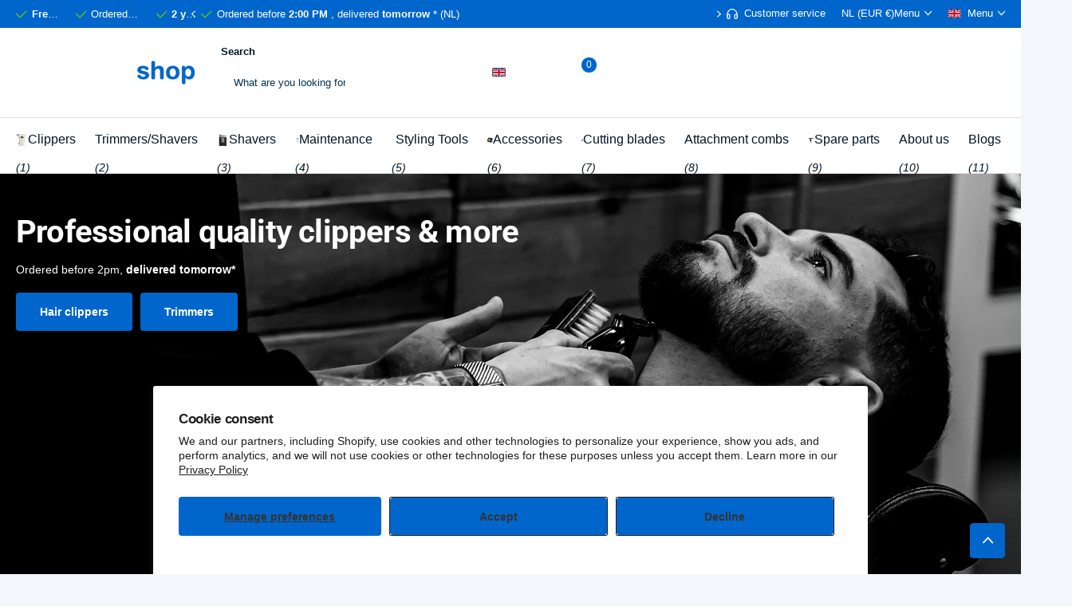

--- FILE ---
content_type: text/html; charset=utf-8
request_url: https://www.tondeuse.shop/en/
body_size: 61983
content:
<!doctype html>
<html lang="en" data-theme="xpert" dir="ltr" class="no-js  no-hover-pulse syncer-vat-included">
	<head>
		<meta charset="utf-8">
		<meta http-equiv="x-ua-compatible" content="ie=edge">
		<title>Buy a professional hair clipper? | Wahl, Babyliss &amp;amp; more – Tondeuse.shop &ndash; Tondeuse Shop</title><meta name="description" content="Looking to buy professional hair clippers? At Tondeuse.shop, you&#39;ll find everything for barbers and home hairdressers: trimmers, shavers, and accessories from brands like Wahl, BaBylissPRO, MonsterClippers, Moser, and Max Pro. Fast delivery, competitive prices, and available from stock."><meta name="theme-color" content="">
		<meta name="MobileOptimized" content="320">
		<meta name="HandheldFriendly" content="true">
		<meta name="viewport" content="width=device-width, initial-scale=1, minimum-scale=1, maximum-scale=5, viewport-fit=cover, shrink-to-fit=no">
		<meta name="format-detection" content="telephone=no">
		<meta name="msapplication-config" content="//www.tondeuse.shop/cdn/shop/t/7/assets/browserconfig.xml?v=52024572095365081671713361143">
		<link rel="canonical" href="https://www.tondeuse.shop/en">
		<link rel="preconnect" href="https://fonts.shopifycdn.com" crossorigin><link rel="preload" as="style" href="//www.tondeuse.shop/cdn/shop/t/7/assets/screen.css?v=177685916019320621621744191322">
		<link rel="preload" as="style" href="//www.tondeuse.shop/cdn/shop/t/7/assets/theme-xclusive.css?v=51680497457915780841713361145">
		<link rel="preload" as="style" href="//www.tondeuse.shop/cdn/shop/t/7/assets/theme-xpert.css?v=28009439190990249971713361145">
		<link rel="preload" as="style" href="//www.tondeuse.shop/cdn/shop/t/7/assets/screen-settings.css?v=66334960790241356341759334623">
		
		<link rel="preload" as="font" href="//www.tondeuse.shop/cdn/fonts/roboto/roboto_n4.2019d890f07b1852f56ce63ba45b2db45d852cba.woff2" type="font/woff2" crossorigin>
    
<link media="screen" rel="stylesheet" href="//www.tondeuse.shop/cdn/shop/t/7/assets/screen.css?v=177685916019320621621744191322" id="core-css">
		<link media="screen" rel="stylesheet" href="//www.tondeuse.shop/cdn/shop/t/7/assets/theme-xclusive.css?v=51680497457915780841713361145" id="xclusive-css">
		<link media="screen" rel="stylesheet" href="//www.tondeuse.shop/cdn/shop/t/7/assets/theme-xpert.css?v=28009439190990249971713361145" id="xpert-css">
		<noscript><link rel="stylesheet" href="//www.tondeuse.shop/cdn/shop/t/7/assets/async-menu.css?v=53538850348278883531713361143"></noscript><link media="screen" rel="stylesheet" href="//www.tondeuse.shop/cdn/shop/t/7/assets/screen-settings.css?v=66334960790241356341759334623" id="custom-css"><link rel="icon" href="//www.tondeuse.shop/cdn/shop/files/t.s_5.png?crop=center&height=32&v=1744293012&width=32" type="image/png">
			<link rel="mask-icon" href="safari-pinned-tab.svg" color="#333333">
			<link rel="apple-touch-icon" href="apple-touch-icon.png"><link rel="manifest" href="//www.tondeuse.shop/cdn/shop/t/7/assets/manifest.json?v=69675086569049310631713361145">
		<script>document.documentElement.classList.remove('no-js'); document.documentElement.classList.add('js');</script>
		<meta name="msapplication-config" content="//www.tondeuse.shop/cdn/shop/t/7/assets/browserconfig.xml?v=52024572095365081671713361143">
<meta property="og:title" content="Buy a professional hair clipper? | Wahl, Babyliss &amp;amp; more – Tondeuse.shop">
<meta property="og:type" content="website">
<meta property="og:description" content="Looking to buy professional hair clippers? At Tondeuse.shop, you&#39;ll find everything for barbers and home hairdressers: trimmers, shavers, and accessories from brands like Wahl, BaBylissPRO, MonsterClippers, Moser, and Max Pro. Fast delivery, competitive prices, and available from stock.">
<meta property="og:site_name" content="Tondeuse Shop">
<meta property="og:url" content="https://www.tondeuse.shop/en">

<meta property="og:image" content="//www.tondeuse.shop/cdn/shop/files/Babyliss-Banner-LOPROFX-FX726E_BW_32494d67-9fd3-40ca-b246-033876c40d83.jpg?crop=center&height=500&v=1744196245&width=600">

<meta name="twitter:title" content="Buy a professional hair clipper? | Wahl, Babyliss &amp;amp; more – Tondeuse.shop">
<meta name="twitter:description" content="Looking to buy professional hair clippers? At Tondeuse.shop, you&#39;ll find everything for barbers and home hairdressers: trimmers, shavers, and accessories from brands like Wahl, BaBylissPRO, MonsterClippers, Moser, and Max Pro. Fast delivery, competitive prices, and available from stock.">
<meta name="twitter:site" content="Tondeuse Shop">

  <meta name="twitter:card" content="//www.tondeuse.shop/cdn/shop/files/Tondeuse.shop_-_Logo_-_0066CC_-_A_medium_blue_with_a_brighter_more_saturated_look..png?v=1743694944">


<script type="application/ld+json">
  [{
      "@context": "http://schema.org/",
      "@type": "Organization",
      "url": "https://www.tondeuse.shop/en",
      "name": "Tondeuse Shop",
      "legalName": "Tondeuse Shop",
      "description": "Looking to buy professional hair clippers? At Tondeuse.shop, you&#39;ll find everything for barbers and home hairdressers: trimmers, shavers, and accessories from brands like Wahl, BaBylissPRO, MonsterClippers, Moser, and Max Pro. Fast delivery, competitive prices, and available from stock.","logo": "//www.tondeuse.shop/cdn/shop/files/Tondeuse.shop_-_Logo_-_0066CC_-_A_medium_blue_with_a_brighter_more_saturated_look..png?v=1743694944",
        "image": "//www.tondeuse.shop/cdn/shop/files/Tondeuse.shop_-_Logo_-_0066CC_-_A_medium_blue_with_a_brighter_more_saturated_look..png?v=1743694944","contactPoint": {
        "@type": "ContactPoint",
        "contactType": "Customer service",
        "telephone": "088-8800088"
      },
      "address": {
        "@type": "PostalAddress",
        "streetAddress": "Versterkerstraat 2",
        "addressLocality": "Almere",
        "postalCode": "1322 AP",
        "addressCountry": "NETHERLANDS"
      }
    },
    {
      "@context": "http://schema.org",
      "@type": "WebSite",
      "url": "https://www.tondeuse.shop/en",
      "name": "Tondeuse Shop",
      "description": "Looking to buy professional hair clippers? At Tondeuse.shop, you&#39;ll find everything for barbers and home hairdressers: trimmers, shavers, and accessories from brands like Wahl, BaBylissPRO, MonsterClippers, Moser, and Max Pro. Fast delivery, competitive prices, and available from stock.",
      "author": [
        {
          "@type": "Organization",
          "url": "https://www.someoneyouknow.online",
          "name": "Someoneyouknow",
          "address": {
            "@type": "PostalAddress",
            "streetAddress": "Wilhelminaplein 25",
            "addressLocality": "Eindhoven",
            "addressRegion": "NB",
            "postalCode": "5611 HG",
            "addressCountry": "NL"
          }
        }
      ]
    }
  ]
</script>

		<script>window.performance && window.performance.mark && window.performance.mark('shopify.content_for_header.start');</script><meta id="shopify-digital-wallet" name="shopify-digital-wallet" content="/67238887659/digital_wallets/dialog">
<meta name="shopify-checkout-api-token" content="7af4a91f706d2e35a4440b3646beeabb">
<meta id="in-context-paypal-metadata" data-shop-id="67238887659" data-venmo-supported="false" data-environment="production" data-locale="en_US" data-paypal-v4="true" data-currency="EUR">
<link rel="alternate" hreflang="x-default" href="https://www.tondeuse.shop/">
<link rel="alternate" hreflang="nl" href="https://www.tondeuse.shop/">
<link rel="alternate" hreflang="en" href="https://www.tondeuse.shop/en">
<script async="async" src="/checkouts/internal/preloads.js?locale=en-NL"></script>
<link rel="preconnect" href="https://shop.app" crossorigin="anonymous">
<script async="async" src="https://shop.app/checkouts/internal/preloads.js?locale=en-NL&shop_id=67238887659" crossorigin="anonymous"></script>
<script id="apple-pay-shop-capabilities" type="application/json">{"shopId":67238887659,"countryCode":"NL","currencyCode":"EUR","merchantCapabilities":["supports3DS"],"merchantId":"gid:\/\/shopify\/Shop\/67238887659","merchantName":"Tondeuse Shop","requiredBillingContactFields":["postalAddress","email","phone"],"requiredShippingContactFields":["postalAddress","email","phone"],"shippingType":"shipping","supportedNetworks":["visa","maestro","masterCard","amex"],"total":{"type":"pending","label":"Tondeuse Shop","amount":"1.00"},"shopifyPaymentsEnabled":true,"supportsSubscriptions":true}</script>
<script id="shopify-features" type="application/json">{"accessToken":"7af4a91f706d2e35a4440b3646beeabb","betas":["rich-media-storefront-analytics"],"domain":"www.tondeuse.shop","predictiveSearch":true,"shopId":67238887659,"locale":"en"}</script>
<script>var Shopify = Shopify || {};
Shopify.shop = "tondeuse-shopnl.myshopify.com";
Shopify.locale = "en";
Shopify.currency = {"active":"EUR","rate":"1.0"};
Shopify.country = "NL";
Shopify.theme = {"name":"Xpert - 17-04-2024","id":141898186987,"schema_name":"Xpert","schema_version":"1.0.0","theme_store_id":null,"role":"main"};
Shopify.theme.handle = "null";
Shopify.theme.style = {"id":null,"handle":null};
Shopify.cdnHost = "www.tondeuse.shop/cdn";
Shopify.routes = Shopify.routes || {};
Shopify.routes.root = "/en/";</script>
<script type="module">!function(o){(o.Shopify=o.Shopify||{}).modules=!0}(window);</script>
<script>!function(o){function n(){var o=[];function n(){o.push(Array.prototype.slice.apply(arguments))}return n.q=o,n}var t=o.Shopify=o.Shopify||{};t.loadFeatures=n(),t.autoloadFeatures=n()}(window);</script>
<script>
  window.ShopifyPay = window.ShopifyPay || {};
  window.ShopifyPay.apiHost = "shop.app\/pay";
  window.ShopifyPay.redirectState = null;
</script>
<script id="shop-js-analytics" type="application/json">{"pageType":"index"}</script>
<script defer="defer" async type="module" src="//www.tondeuse.shop/cdn/shopifycloud/shop-js/modules/v2/client.init-shop-cart-sync_C5BV16lS.en.esm.js"></script>
<script defer="defer" async type="module" src="//www.tondeuse.shop/cdn/shopifycloud/shop-js/modules/v2/chunk.common_CygWptCX.esm.js"></script>
<script type="module">
  await import("//www.tondeuse.shop/cdn/shopifycloud/shop-js/modules/v2/client.init-shop-cart-sync_C5BV16lS.en.esm.js");
await import("//www.tondeuse.shop/cdn/shopifycloud/shop-js/modules/v2/chunk.common_CygWptCX.esm.js");

  window.Shopify.SignInWithShop?.initShopCartSync?.({"fedCMEnabled":true,"windoidEnabled":true});

</script>
<script>
  window.Shopify = window.Shopify || {};
  if (!window.Shopify.featureAssets) window.Shopify.featureAssets = {};
  window.Shopify.featureAssets['shop-js'] = {"shop-cart-sync":["modules/v2/client.shop-cart-sync_ZFArdW7E.en.esm.js","modules/v2/chunk.common_CygWptCX.esm.js"],"init-fed-cm":["modules/v2/client.init-fed-cm_CmiC4vf6.en.esm.js","modules/v2/chunk.common_CygWptCX.esm.js"],"shop-button":["modules/v2/client.shop-button_tlx5R9nI.en.esm.js","modules/v2/chunk.common_CygWptCX.esm.js"],"shop-cash-offers":["modules/v2/client.shop-cash-offers_DOA2yAJr.en.esm.js","modules/v2/chunk.common_CygWptCX.esm.js","modules/v2/chunk.modal_D71HUcav.esm.js"],"init-windoid":["modules/v2/client.init-windoid_sURxWdc1.en.esm.js","modules/v2/chunk.common_CygWptCX.esm.js"],"shop-toast-manager":["modules/v2/client.shop-toast-manager_ClPi3nE9.en.esm.js","modules/v2/chunk.common_CygWptCX.esm.js"],"init-shop-email-lookup-coordinator":["modules/v2/client.init-shop-email-lookup-coordinator_B8hsDcYM.en.esm.js","modules/v2/chunk.common_CygWptCX.esm.js"],"init-shop-cart-sync":["modules/v2/client.init-shop-cart-sync_C5BV16lS.en.esm.js","modules/v2/chunk.common_CygWptCX.esm.js"],"avatar":["modules/v2/client.avatar_BTnouDA3.en.esm.js"],"pay-button":["modules/v2/client.pay-button_FdsNuTd3.en.esm.js","modules/v2/chunk.common_CygWptCX.esm.js"],"init-customer-accounts":["modules/v2/client.init-customer-accounts_DxDtT_ad.en.esm.js","modules/v2/client.shop-login-button_C5VAVYt1.en.esm.js","modules/v2/chunk.common_CygWptCX.esm.js","modules/v2/chunk.modal_D71HUcav.esm.js"],"init-shop-for-new-customer-accounts":["modules/v2/client.init-shop-for-new-customer-accounts_ChsxoAhi.en.esm.js","modules/v2/client.shop-login-button_C5VAVYt1.en.esm.js","modules/v2/chunk.common_CygWptCX.esm.js","modules/v2/chunk.modal_D71HUcav.esm.js"],"shop-login-button":["modules/v2/client.shop-login-button_C5VAVYt1.en.esm.js","modules/v2/chunk.common_CygWptCX.esm.js","modules/v2/chunk.modal_D71HUcav.esm.js"],"init-customer-accounts-sign-up":["modules/v2/client.init-customer-accounts-sign-up_CPSyQ0Tj.en.esm.js","modules/v2/client.shop-login-button_C5VAVYt1.en.esm.js","modules/v2/chunk.common_CygWptCX.esm.js","modules/v2/chunk.modal_D71HUcav.esm.js"],"shop-follow-button":["modules/v2/client.shop-follow-button_Cva4Ekp9.en.esm.js","modules/v2/chunk.common_CygWptCX.esm.js","modules/v2/chunk.modal_D71HUcav.esm.js"],"checkout-modal":["modules/v2/client.checkout-modal_BPM8l0SH.en.esm.js","modules/v2/chunk.common_CygWptCX.esm.js","modules/v2/chunk.modal_D71HUcav.esm.js"],"lead-capture":["modules/v2/client.lead-capture_Bi8yE_yS.en.esm.js","modules/v2/chunk.common_CygWptCX.esm.js","modules/v2/chunk.modal_D71HUcav.esm.js"],"shop-login":["modules/v2/client.shop-login_D6lNrXab.en.esm.js","modules/v2/chunk.common_CygWptCX.esm.js","modules/v2/chunk.modal_D71HUcav.esm.js"],"payment-terms":["modules/v2/client.payment-terms_CZxnsJam.en.esm.js","modules/v2/chunk.common_CygWptCX.esm.js","modules/v2/chunk.modal_D71HUcav.esm.js"]};
</script>
<script>(function() {
  var isLoaded = false;
  function asyncLoad() {
    if (isLoaded) return;
    isLoaded = true;
    var urls = ["https:\/\/deliverytimer.herokuapp.com\/deliverrytimer.js?shop=tondeuse-shopnl.myshopify.com","https:\/\/script.pop-convert.com\/new-micro\/production.pc.min.js?unique_id=tondeuse-shopnl.myshopify.com\u0026shop=tondeuse-shopnl.myshopify.com","https:\/\/cdn.s3.pop-convert.com\/pcjs.production.min.js?unique_id=tondeuse-shopnl.myshopify.com\u0026shop=tondeuse-shopnl.myshopify.com"];
    for (var i = 0; i < urls.length; i++) {
      var s = document.createElement('script');
      s.type = 'text/javascript';
      s.async = true;
      s.src = urls[i];
      var x = document.getElementsByTagName('script')[0];
      x.parentNode.insertBefore(s, x);
    }
  };
  if(window.attachEvent) {
    window.attachEvent('onload', asyncLoad);
  } else {
    window.addEventListener('load', asyncLoad, false);
  }
})();</script>
<script id="__st">var __st={"a":67238887659,"offset":3600,"reqid":"4f5ccb52-c053-47bc-a72a-c14362e06bde-1768764525","pageurl":"www.tondeuse.shop\/en","u":"d934d63964eb","p":"home"};</script>
<script>window.ShopifyPaypalV4VisibilityTracking = true;</script>
<script id="captcha-bootstrap">!function(){'use strict';const t='contact',e='account',n='new_comment',o=[[t,t],['blogs',n],['comments',n],[t,'customer']],c=[[e,'customer_login'],[e,'guest_login'],[e,'recover_customer_password'],[e,'create_customer']],r=t=>t.map((([t,e])=>`form[action*='/${t}']:not([data-nocaptcha='true']) input[name='form_type'][value='${e}']`)).join(','),a=t=>()=>t?[...document.querySelectorAll(t)].map((t=>t.form)):[];function s(){const t=[...o],e=r(t);return a(e)}const i='password',u='form_key',d=['recaptcha-v3-token','g-recaptcha-response','h-captcha-response',i],f=()=>{try{return window.sessionStorage}catch{return}},m='__shopify_v',_=t=>t.elements[u];function p(t,e,n=!1){try{const o=window.sessionStorage,c=JSON.parse(o.getItem(e)),{data:r}=function(t){const{data:e,action:n}=t;return t[m]||n?{data:e,action:n}:{data:t,action:n}}(c);for(const[e,n]of Object.entries(r))t.elements[e]&&(t.elements[e].value=n);n&&o.removeItem(e)}catch(o){console.error('form repopulation failed',{error:o})}}const l='form_type',E='cptcha';function T(t){t.dataset[E]=!0}const w=window,h=w.document,L='Shopify',v='ce_forms',y='captcha';let A=!1;((t,e)=>{const n=(g='f06e6c50-85a8-45c8-87d0-21a2b65856fe',I='https://cdn.shopify.com/shopifycloud/storefront-forms-hcaptcha/ce_storefront_forms_captcha_hcaptcha.v1.5.2.iife.js',D={infoText:'Protected by hCaptcha',privacyText:'Privacy',termsText:'Terms'},(t,e,n)=>{const o=w[L][v],c=o.bindForm;if(c)return c(t,g,e,D).then(n);var r;o.q.push([[t,g,e,D],n]),r=I,A||(h.body.append(Object.assign(h.createElement('script'),{id:'captcha-provider',async:!0,src:r})),A=!0)});var g,I,D;w[L]=w[L]||{},w[L][v]=w[L][v]||{},w[L][v].q=[],w[L][y]=w[L][y]||{},w[L][y].protect=function(t,e){n(t,void 0,e),T(t)},Object.freeze(w[L][y]),function(t,e,n,w,h,L){const[v,y,A,g]=function(t,e,n){const i=e?o:[],u=t?c:[],d=[...i,...u],f=r(d),m=r(i),_=r(d.filter((([t,e])=>n.includes(e))));return[a(f),a(m),a(_),s()]}(w,h,L),I=t=>{const e=t.target;return e instanceof HTMLFormElement?e:e&&e.form},D=t=>v().includes(t);t.addEventListener('submit',(t=>{const e=I(t);if(!e)return;const n=D(e)&&!e.dataset.hcaptchaBound&&!e.dataset.recaptchaBound,o=_(e),c=g().includes(e)&&(!o||!o.value);(n||c)&&t.preventDefault(),c&&!n&&(function(t){try{if(!f())return;!function(t){const e=f();if(!e)return;const n=_(t);if(!n)return;const o=n.value;o&&e.removeItem(o)}(t);const e=Array.from(Array(32),(()=>Math.random().toString(36)[2])).join('');!function(t,e){_(t)||t.append(Object.assign(document.createElement('input'),{type:'hidden',name:u})),t.elements[u].value=e}(t,e),function(t,e){const n=f();if(!n)return;const o=[...t.querySelectorAll(`input[type='${i}']`)].map((({name:t})=>t)),c=[...d,...o],r={};for(const[a,s]of new FormData(t).entries())c.includes(a)||(r[a]=s);n.setItem(e,JSON.stringify({[m]:1,action:t.action,data:r}))}(t,e)}catch(e){console.error('failed to persist form',e)}}(e),e.submit())}));const S=(t,e)=>{t&&!t.dataset[E]&&(n(t,e.some((e=>e===t))),T(t))};for(const o of['focusin','change'])t.addEventListener(o,(t=>{const e=I(t);D(e)&&S(e,y())}));const B=e.get('form_key'),M=e.get(l),P=B&&M;t.addEventListener('DOMContentLoaded',(()=>{const t=y();if(P)for(const e of t)e.elements[l].value===M&&p(e,B);[...new Set([...A(),...v().filter((t=>'true'===t.dataset.shopifyCaptcha))])].forEach((e=>S(e,t)))}))}(h,new URLSearchParams(w.location.search),n,t,e,['guest_login'])})(!0,!0)}();</script>
<script integrity="sha256-4kQ18oKyAcykRKYeNunJcIwy7WH5gtpwJnB7kiuLZ1E=" data-source-attribution="shopify.loadfeatures" defer="defer" src="//www.tondeuse.shop/cdn/shopifycloud/storefront/assets/storefront/load_feature-a0a9edcb.js" crossorigin="anonymous"></script>
<script crossorigin="anonymous" defer="defer" src="//www.tondeuse.shop/cdn/shopifycloud/storefront/assets/shopify_pay/storefront-65b4c6d7.js?v=20250812"></script>
<script data-source-attribution="shopify.dynamic_checkout.dynamic.init">var Shopify=Shopify||{};Shopify.PaymentButton=Shopify.PaymentButton||{isStorefrontPortableWallets:!0,init:function(){window.Shopify.PaymentButton.init=function(){};var t=document.createElement("script");t.src="https://www.tondeuse.shop/cdn/shopifycloud/portable-wallets/latest/portable-wallets.en.js",t.type="module",document.head.appendChild(t)}};
</script>
<script data-source-attribution="shopify.dynamic_checkout.buyer_consent">
  function portableWalletsHideBuyerConsent(e){var t=document.getElementById("shopify-buyer-consent"),n=document.getElementById("shopify-subscription-policy-button");t&&n&&(t.classList.add("hidden"),t.setAttribute("aria-hidden","true"),n.removeEventListener("click",e))}function portableWalletsShowBuyerConsent(e){var t=document.getElementById("shopify-buyer-consent"),n=document.getElementById("shopify-subscription-policy-button");t&&n&&(t.classList.remove("hidden"),t.removeAttribute("aria-hidden"),n.addEventListener("click",e))}window.Shopify?.PaymentButton&&(window.Shopify.PaymentButton.hideBuyerConsent=portableWalletsHideBuyerConsent,window.Shopify.PaymentButton.showBuyerConsent=portableWalletsShowBuyerConsent);
</script>
<script data-source-attribution="shopify.dynamic_checkout.cart.bootstrap">document.addEventListener("DOMContentLoaded",(function(){function t(){return document.querySelector("shopify-accelerated-checkout-cart, shopify-accelerated-checkout")}if(t())Shopify.PaymentButton.init();else{new MutationObserver((function(e,n){t()&&(Shopify.PaymentButton.init(),n.disconnect())})).observe(document.body,{childList:!0,subtree:!0})}}));
</script>
<script id='scb4127' type='text/javascript' async='' src='https://www.tondeuse.shop/cdn/shopifycloud/privacy-banner/storefront-banner.js'></script><link id="shopify-accelerated-checkout-styles" rel="stylesheet" media="screen" href="https://www.tondeuse.shop/cdn/shopifycloud/portable-wallets/latest/accelerated-checkout-backwards-compat.css" crossorigin="anonymous">
<style id="shopify-accelerated-checkout-cart">
        #shopify-buyer-consent {
  margin-top: 1em;
  display: inline-block;
  width: 100%;
}

#shopify-buyer-consent.hidden {
  display: none;
}

#shopify-subscription-policy-button {
  background: none;
  border: none;
  padding: 0;
  text-decoration: underline;
  font-size: inherit;
  cursor: pointer;
}

#shopify-subscription-policy-button::before {
  box-shadow: none;
}

      </style>

<script>window.performance && window.performance.mark && window.performance.mark('shopify.content_for_header.end');</script>
		
	<!-- BEGIN app block: shopify://apps/judge-me-reviews/blocks/judgeme_core/61ccd3b1-a9f2-4160-9fe9-4fec8413e5d8 --><!-- Start of Judge.me Core -->






<link rel="dns-prefetch" href="https://cdnwidget.judge.me">
<link rel="dns-prefetch" href="https://cdn.judge.me">
<link rel="dns-prefetch" href="https://cdn1.judge.me">
<link rel="dns-prefetch" href="https://api.judge.me">

<script data-cfasync='false' class='jdgm-settings-script'>window.jdgmSettings={"pagination":5,"disable_web_reviews":false,"badge_no_review_text":"Geen beoordelingen","badge_n_reviews_text":"{{ n }} beoordeling/beoordelingen","badge_star_color":"#0090E3","hide_badge_preview_if_no_reviews":true,"badge_hide_text":false,"enforce_center_preview_badge":false,"widget_title":"Klantbeoordelingen","widget_open_form_text":"Schrijf een beoordeling","widget_close_form_text":"Beoordeling annuleren","widget_refresh_page_text":"Pagina vernieuwen","widget_summary_text":"Gebaseerd op {{ number_of_reviews }} beoordeling/beoordelingen","widget_no_review_text":"Wees de eerste om een beoordeling te schrijven","widget_name_field_text":"Weergavenaam","widget_verified_name_field_text":"Geverifieerde naam (openbaar)","widget_name_placeholder_text":"Weergavenaam","widget_required_field_error_text":"Dit veld is verplicht.","widget_email_field_text":"E-mailadres","widget_verified_email_field_text":"Geverifieerde e-mail (privé, kan niet worden bewerkt)","widget_email_placeholder_text":"Je e-mailadres","widget_email_field_error_text":"Voer een geldig e-mailadres in.","widget_rating_field_text":"Beoordeling","widget_review_title_field_text":"Titel beoordeling","widget_review_title_placeholder_text":"Geef je beoordeling een titel","widget_review_body_field_text":"Beoordeling inhoud","widget_review_body_placeholder_text":"Begin hier met schrijven...","widget_pictures_field_text":"Foto/Video (optioneel)","widget_submit_review_text":"Beoordeling indienen","widget_submit_verified_review_text":"Geverifieerde beoordeling indienen","widget_submit_success_msg_with_auto_publish":"Dank je wel! Vernieuw de pagina over een paar momenten om je beoordeling te zien. Je kunt je beoordeling verwijderen of bewerken door in te loggen bij \u003ca href='https://judge.me/login' target='_blank' rel='nofollow noopener'\u003eJudge.me\u003c/a\u003e","widget_submit_success_msg_no_auto_publish":"Dank je wel! Je beoordeling wordt gepubliceerd zodra deze is goedgekeurd door de winkelbeheerder. Je kunt je beoordeling verwijderen of bewerken door in te loggen bij \u003ca href='https://judge.me/login' target='_blank' rel='nofollow noopener'\u003eJudge.me\u003c/a\u003e","widget_show_default_reviews_out_of_total_text":"{{ n_reviews_shown }} van de {{ n_reviews }} beoordelingen worden getoond.","widget_show_all_link_text":"Toon alles","widget_show_less_link_text":"Toon minder","widget_author_said_text":"{{ reviewer_name }} zei:","widget_days_text":"{{ n }} dagen geleden","widget_weeks_text":"{{ n }} week/weken geleden","widget_months_text":"{{ n }} maand/maanden geleden","widget_years_text":"{{ n }} jaar/jaren geleden","widget_yesterday_text":"Gisteren","widget_today_text":"Vandaag","widget_replied_text":"\u003e\u003e {{ shop_name }} antwoordde:","widget_read_more_text":"Lees meer","widget_reviewer_name_as_initial":"","widget_rating_filter_color":"#fbcd0a","widget_rating_filter_see_all_text":"Bekijk alle beoordelingen","widget_sorting_most_recent_text":"Meest recent","widget_sorting_highest_rating_text":"Hoogste beoordeling","widget_sorting_lowest_rating_text":"Laagste beoordeling","widget_sorting_with_pictures_text":"Alleen foto's","widget_sorting_most_helpful_text":"Meest nuttig","widget_open_question_form_text":"Stel een vraag","widget_reviews_subtab_text":"Beoordelingen","widget_questions_subtab_text":"Vragen","widget_question_label_text":"Vraag","widget_answer_label_text":"Antwoord","widget_question_placeholder_text":"Schrijf hier je vraag","widget_submit_question_text":"Vraag indienen","widget_question_submit_success_text":"Bedankt voor je vraag! We zullen je op de hoogte stellen zodra deze is beantwoord.","widget_star_color":"#0090E3","verified_badge_text":"Geverifieerd","verified_badge_bg_color":"","verified_badge_text_color":"","verified_badge_placement":"left-of-reviewer-name","widget_review_max_height":"","widget_hide_border":false,"widget_social_share":false,"widget_thumb":false,"widget_review_location_show":false,"widget_location_format":"","all_reviews_include_out_of_store_products":true,"all_reviews_out_of_store_text":"(buiten de winkel)","all_reviews_pagination":100,"all_reviews_product_name_prefix_text":"over","enable_review_pictures":true,"enable_question_anwser":false,"widget_theme":"default","review_date_format":"mm/dd/yyyy","default_sort_method":"most-recent","widget_product_reviews_subtab_text":"Productbeoordelingen","widget_shop_reviews_subtab_text":"Winkelbeoordelingen","widget_other_products_reviews_text":"Beoordelingen voor andere producten","widget_store_reviews_subtab_text":"Winkelbeoordelingen","widget_no_store_reviews_text":"Deze winkel heeft nog geen beoordelingen","widget_web_restriction_product_reviews_text":"Dit product heeft nog geen beoordelingen","widget_no_items_text":"Geen items gevonden","widget_show_more_text":"Toon meer","widget_write_a_store_review_text":"Schrijf een winkelbeoordeling","widget_other_languages_heading":"Beoordelingen in andere talen","widget_translate_review_text":"Vertaal beoordeling naar {{ language }}","widget_translating_review_text":"Bezig met vertalen...","widget_show_original_translation_text":"Toon origineel ({{ language }})","widget_translate_review_failed_text":"Beoordeling kon niet worden vertaald.","widget_translate_review_retry_text":"Opnieuw proberen","widget_translate_review_try_again_later_text":"Probeer het later opnieuw","show_product_url_for_grouped_product":false,"widget_sorting_pictures_first_text":"Foto's eerst","show_pictures_on_all_rev_page_mobile":false,"show_pictures_on_all_rev_page_desktop":false,"floating_tab_hide_mobile_install_preference":false,"floating_tab_button_name":"★ Beoordelingen","floating_tab_title":"Laat klanten voor ons spreken","floating_tab_button_color":"","floating_tab_button_background_color":"","floating_tab_url":"","floating_tab_url_enabled":false,"floating_tab_tab_style":"text","all_reviews_text_badge_text":"Klanten beoordelen ons met {{ shop.metafields.judgeme.all_reviews_rating | round: 1 }}/5 op basis van {{ shop.metafields.judgeme.all_reviews_count }} beoordelingen.","all_reviews_text_badge_text_branded_style":"{{ shop.metafields.judgeme.all_reviews_rating | round: 1 }} van de 5 sterren op basis van {{ shop.metafields.judgeme.all_reviews_count }} beoordelingen","is_all_reviews_text_badge_a_link":false,"show_stars_for_all_reviews_text_badge":false,"all_reviews_text_badge_url":"","all_reviews_text_style":"branded","all_reviews_text_color_style":"judgeme_brand_color","all_reviews_text_color":"#108474","all_reviews_text_show_jm_brand":true,"featured_carousel_show_header":true,"featured_carousel_title":"Laat klanten voor ons spreken","testimonials_carousel_title":"Klanten beoordelen ons","videos_carousel_title":"Echte klantervaringen","cards_carousel_title":"Klanten beoordelen ons","featured_carousel_count_text":"uit {{ n }} beoordelingen","featured_carousel_add_link_to_all_reviews_page":false,"featured_carousel_url":"","featured_carousel_show_images":true,"featured_carousel_autoslide_interval":5,"featured_carousel_arrows_on_the_sides":false,"featured_carousel_height":250,"featured_carousel_width":80,"featured_carousel_image_size":0,"featured_carousel_image_height":250,"featured_carousel_arrow_color":"#eeeeee","verified_count_badge_style":"branded","verified_count_badge_orientation":"horizontal","verified_count_badge_color_style":"judgeme_brand_color","verified_count_badge_color":"#108474","is_verified_count_badge_a_link":false,"verified_count_badge_url":"","verified_count_badge_show_jm_brand":true,"widget_rating_preset_default":5,"widget_first_sub_tab":"product-reviews","widget_show_histogram":true,"widget_histogram_use_custom_color":false,"widget_pagination_use_custom_color":false,"widget_star_use_custom_color":true,"widget_verified_badge_use_custom_color":false,"widget_write_review_use_custom_color":false,"picture_reminder_submit_button":"Upload Pictures","enable_review_videos":false,"mute_video_by_default":false,"widget_sorting_videos_first_text":"Video's eerst","widget_review_pending_text":"In afwachting","featured_carousel_items_for_large_screen":3,"social_share_options_order":"Facebook,Twitter","remove_microdata_snippet":false,"disable_json_ld":false,"enable_json_ld_products":false,"preview_badge_show_question_text":false,"preview_badge_no_question_text":"Geen vragen","preview_badge_n_question_text":"{{ number_of_questions }} vraag/vragen","qa_badge_show_icon":false,"qa_badge_position":"same-row","remove_judgeme_branding":false,"widget_add_search_bar":false,"widget_search_bar_placeholder":"Zoeken","widget_sorting_verified_only_text":"Alleen geverifieerd","featured_carousel_theme":"default","featured_carousel_show_rating":true,"featured_carousel_show_title":true,"featured_carousel_show_body":true,"featured_carousel_show_date":false,"featured_carousel_show_reviewer":true,"featured_carousel_show_product":false,"featured_carousel_header_background_color":"#108474","featured_carousel_header_text_color":"#ffffff","featured_carousel_name_product_separator":"reviewed","featured_carousel_full_star_background":"#108474","featured_carousel_empty_star_background":"#dadada","featured_carousel_vertical_theme_background":"#f9fafb","featured_carousel_verified_badge_enable":true,"featured_carousel_verified_badge_color":"#108474","featured_carousel_border_style":"round","featured_carousel_review_line_length_limit":3,"featured_carousel_more_reviews_button_text":"Meer beoordelingen lezen","featured_carousel_view_product_button_text":"Product bekijken","all_reviews_page_load_reviews_on":"scroll","all_reviews_page_load_more_text":"Meer beoordelingen laden","disable_fb_tab_reviews":false,"enable_ajax_cdn_cache":false,"widget_advanced_speed_features":5,"widget_public_name_text":"openbaar weergegeven als","default_reviewer_name":"John Smith","default_reviewer_name_has_non_latin":true,"widget_reviewer_anonymous":"Anoniem","medals_widget_title":"Judge.me Beoordelingsmedailles","medals_widget_background_color":"#f9fafb","medals_widget_position":"footer_all_pages","medals_widget_border_color":"#f9fafb","medals_widget_verified_text_position":"left","medals_widget_use_monochromatic_version":false,"medals_widget_elements_color":"#108474","show_reviewer_avatar":true,"widget_invalid_yt_video_url_error_text":"Geen YouTube video URL","widget_max_length_field_error_text":"Voer niet meer dan {0} tekens in.","widget_show_country_flag":false,"widget_show_collected_via_shop_app":true,"widget_verified_by_shop_badge_style":"light","widget_verified_by_shop_text":"Geverifieerd door winkel","widget_show_photo_gallery":false,"widget_load_with_code_splitting":true,"widget_ugc_install_preference":false,"widget_ugc_title":"Door ons gemaakt, door jou gedeeld","widget_ugc_subtitle":"Tag ons om je afbeelding op onze pagina te zien","widget_ugc_arrows_color":"#ffffff","widget_ugc_primary_button_text":"Nu kopen","widget_ugc_primary_button_background_color":"#108474","widget_ugc_primary_button_text_color":"#ffffff","widget_ugc_primary_button_border_width":"0","widget_ugc_primary_button_border_style":"none","widget_ugc_primary_button_border_color":"#108474","widget_ugc_primary_button_border_radius":"25","widget_ugc_secondary_button_text":"Meer laden","widget_ugc_secondary_button_background_color":"#ffffff","widget_ugc_secondary_button_text_color":"#108474","widget_ugc_secondary_button_border_width":"2","widget_ugc_secondary_button_border_style":"solid","widget_ugc_secondary_button_border_color":"#108474","widget_ugc_secondary_button_border_radius":"25","widget_ugc_reviews_button_text":"Beoordelingen bekijken","widget_ugc_reviews_button_background_color":"#ffffff","widget_ugc_reviews_button_text_color":"#108474","widget_ugc_reviews_button_border_width":"2","widget_ugc_reviews_button_border_style":"solid","widget_ugc_reviews_button_border_color":"#108474","widget_ugc_reviews_button_border_radius":"25","widget_ugc_reviews_button_link_to":"judgeme-reviews-page","widget_ugc_show_post_date":true,"widget_ugc_max_width":"800","widget_rating_metafield_value_type":true,"widget_primary_color":"#0066CC","widget_enable_secondary_color":false,"widget_secondary_color":"#edf5f5","widget_summary_average_rating_text":"{{ average_rating }} van de 5","widget_media_grid_title":"Klantfoto's \u0026 -video's","widget_media_grid_see_more_text":"Meer bekijken","widget_round_style":false,"widget_show_product_medals":true,"widget_verified_by_judgeme_text":"Geverifieerd door Judge.me","widget_show_store_medals":true,"widget_verified_by_judgeme_text_in_store_medals":"Geverifieerd door Judge.me","widget_media_field_exceed_quantity_message":"Sorry, we kunnen slechts {{ max_media }} voor één beoordeling accepteren.","widget_media_field_exceed_limit_message":"{{ file_name }} is te groot, selecteer een {{ media_type }} kleiner dan {{ size_limit }}MB.","widget_review_submitted_text":"Beoordeling ingediend!","widget_question_submitted_text":"Vraag ingediend!","widget_close_form_text_question":"Annuleren","widget_write_your_answer_here_text":"Schrijf je antwoord hier","widget_enabled_branded_link":true,"widget_show_collected_by_judgeme":true,"widget_reviewer_name_color":"","widget_write_review_text_color":"","widget_write_review_bg_color":"","widget_collected_by_judgeme_text":"verzameld door Judge.me","widget_pagination_type":"standard","widget_load_more_text":"Meer laden","widget_load_more_color":"#108474","widget_full_review_text":"Volledige beoordeling","widget_read_more_reviews_text":"Meer beoordelingen lezen","widget_read_questions_text":"Vragen lezen","widget_questions_and_answers_text":"Vragen \u0026 antwoorden","widget_verified_by_text":"Geverifieerd door","widget_verified_text":"Geverifieerd","widget_number_of_reviews_text":"{{ number_of_reviews }} beoordelingen","widget_back_button_text":"Terug","widget_next_button_text":"Volgende","widget_custom_forms_filter_button":"Filters","custom_forms_style":"horizontal","widget_show_review_information":false,"how_reviews_are_collected":"Hoe worden beoordelingen verzameld?","widget_show_review_keywords":false,"widget_gdpr_statement":"Hoe we je gegevens gebruiken: We nemen alleen contact met je op over de beoordeling die je hebt achtergelaten, en alleen indien nodig. Door je beoordeling in te dienen, ga je akkoord met Judge.me's \u003ca href='https://judge.me/terms' target='_blank' rel='nofollow noopener'\u003evoorwaarden\u003c/a\u003e, \u003ca href='https://judge.me/privacy' target='_blank' rel='nofollow noopener'\u003eprivacy\u003c/a\u003e en \u003ca href='https://judge.me/content-policy' target='_blank' rel='nofollow noopener'\u003einhoud\u003c/a\u003e beleid.","widget_multilingual_sorting_enabled":false,"widget_translate_review_content_enabled":false,"widget_translate_review_content_method":"manual","popup_widget_review_selection":"automatically_with_pictures","popup_widget_round_border_style":true,"popup_widget_show_title":true,"popup_widget_show_body":true,"popup_widget_show_reviewer":false,"popup_widget_show_product":true,"popup_widget_show_pictures":true,"popup_widget_use_review_picture":true,"popup_widget_show_on_home_page":true,"popup_widget_show_on_product_page":true,"popup_widget_show_on_collection_page":true,"popup_widget_show_on_cart_page":true,"popup_widget_position":"bottom_left","popup_widget_first_review_delay":5,"popup_widget_duration":5,"popup_widget_interval":5,"popup_widget_review_count":5,"popup_widget_hide_on_mobile":true,"review_snippet_widget_round_border_style":true,"review_snippet_widget_card_color":"#FFFFFF","review_snippet_widget_slider_arrows_background_color":"#FFFFFF","review_snippet_widget_slider_arrows_color":"#000000","review_snippet_widget_star_color":"#108474","show_product_variant":false,"all_reviews_product_variant_label_text":"Variant: ","widget_show_verified_branding":true,"widget_ai_summary_title":"Klanten zeggen","widget_ai_summary_disclaimer":"AI-aangedreven reviewsamenvatting op basis van recente klantbeoordelingen","widget_show_ai_summary":false,"widget_show_ai_summary_bg":false,"widget_show_review_title_input":true,"redirect_reviewers_invited_via_email":"external_form","request_store_review_after_product_review":false,"request_review_other_products_in_order":false,"review_form_color_scheme":"default","review_form_corner_style":"square","review_form_star_color":{},"review_form_text_color":"#333333","review_form_background_color":"#ffffff","review_form_field_background_color":"#fafafa","review_form_button_color":{},"review_form_button_text_color":"#ffffff","review_form_modal_overlay_color":"#000000","review_content_screen_title_text":"Hoe zou je dit product beoordelen?","review_content_introduction_text":"We zouden het op prijs stellen als je iets over je ervaring zou willen delen.","store_review_form_title_text":"Hoe zou je deze winkel beoordelen?","store_review_form_introduction_text":"We zouden het op prijs stellen als je iets over je ervaring zou willen delen.","show_review_guidance_text":true,"one_star_review_guidance_text":"Slecht","five_star_review_guidance_text":"Goed","customer_information_screen_title_text":"Over jou","customer_information_introduction_text":"Vertel ons meer over jezelf.","custom_questions_screen_title_text":"Uw ervaring in meer detail","custom_questions_introduction_text":"Hier zijn enkele vragen om ons te helpen uw ervaring beter te begrijpen.","review_submitted_screen_title_text":"Bedankt voor je beoordeling!","review_submitted_screen_thank_you_text":"We verwerken deze en hij zal binnenkort in de winkel verschijnen.","review_submitted_screen_email_verification_text":"Bevestig je e-mail door op de link te klikken die we je net hebben gestuurd. Dit helpt ons om beoordelingen authentiek te houden.","review_submitted_request_store_review_text":"Wilt u uw winkelervaring met ons delen?","review_submitted_review_other_products_text":"Wilt u deze producten beoordelen?","store_review_screen_title_text":"Wil je je ervaring met ons delen?","store_review_introduction_text":"We waarden je feedback en gebruiken het om te verbeteren. Deel alstublieft enige gedachten of suggesties die je hebt.","reviewer_media_screen_title_picture_text":"Deel een foto","reviewer_media_introduction_picture_text":"Upload een foto om uw recensie te ondersteunen.","reviewer_media_screen_title_video_text":"Deel een video","reviewer_media_introduction_video_text":"Upload een video om uw recensie te ondersteunen.","reviewer_media_screen_title_picture_or_video_text":"Deel een foto of video","reviewer_media_introduction_picture_or_video_text":"Upload een foto of video om uw recensie te ondersteunen.","reviewer_media_youtube_url_text":"Plak hier uw Youtube URL","advanced_settings_next_step_button_text":"Volgende","advanced_settings_close_review_button_text":"Sluiten","modal_write_review_flow":false,"write_review_flow_required_text":"Verplicht","write_review_flow_privacy_message_text":"We respecteren uw privacy.","write_review_flow_anonymous_text":"Anonieme beoordeling","write_review_flow_visibility_text":"Dit zal niet zichtbaar zijn voor andere klanten.","write_review_flow_multiple_selection_help_text":"Selecteer zoveel als je wilt","write_review_flow_single_selection_help_text":"Selecteer één optie","write_review_flow_required_field_error_text":"Dit veld is verplicht","write_review_flow_invalid_email_error_text":"Voer een geldig e-mailadres in","write_review_flow_max_length_error_text":"Max. {{ max_length }} tekens.","write_review_flow_media_upload_text":"\u003cb\u003eKlik om te uploaden\u003c/b\u003e of sleep en zet neer","write_review_flow_gdpr_statement":"We nemen alleen contact met u op over uw beoordeling indien nodig. Door uw beoordeling in te dienen, gaat u akkoord met onze \u003ca href='https://judge.me/terms' target='_blank' rel='nofollow noopener'\u003ealgemene voorwaarden\u003c/a\u003e en \u003ca href='https://judge.me/privacy' target='_blank' rel='nofollow noopener'\u003eprivacybeleid\u003c/a\u003e.","rating_only_reviews_enabled":false,"show_negative_reviews_help_screen":false,"new_review_flow_help_screen_rating_threshold":3,"negative_review_resolution_screen_title_text":"Vertel ons meer","negative_review_resolution_text":"Je ervaring is belangrijk voor ons. Als er problemen waren met je aankoop, staan we klaar om te helpen. Aarzel niet om contact met ons op te nemen, we zouden graag de gelegenheid hebben om dingen recht te zetten.","negative_review_resolution_button_text":"Neem contact op","negative_review_resolution_proceed_with_review_text":"Laat een beoordeling achter","negative_review_resolution_subject":"Probleem met aankoop van {{ shop_name }}.{{ order_name }}","preview_badge_collection_page_install_status":false,"widget_review_custom_css":"","preview_badge_custom_css":"","preview_badge_stars_count":"5-stars","featured_carousel_custom_css":"","floating_tab_custom_css":"","all_reviews_widget_custom_css":"","medals_widget_custom_css":"","verified_badge_custom_css":"","all_reviews_text_custom_css":"","transparency_badges_collected_via_store_invite":false,"transparency_badges_from_another_provider":false,"transparency_badges_collected_from_store_visitor":false,"transparency_badges_collected_by_verified_review_provider":false,"transparency_badges_earned_reward":false,"transparency_badges_collected_via_store_invite_text":"Beoordelingen verzameld via winkelinvitatie","transparency_badges_from_another_provider_text":"Beoordelingen verzameld van een andere dienst","transparency_badges_collected_from_store_visitor_text":"Beoordelingen verzameld van een winkelbezoeker","transparency_badges_written_in_google_text":"Beoordeling geschreven in Google","transparency_badges_written_in_etsy_text":"Beoordeling geschreven in Etsy","transparency_badges_written_in_shop_app_text":"Beoordeling geschreven in Shop App","transparency_badges_earned_reward_text":"Beoordeling heeft een beloning voor een toekomstige bestelling gewonnen","product_review_widget_per_page":10,"widget_store_review_label_text":"Winkelbeoordeling","checkout_comment_extension_title_on_product_page":"Customer Comments","checkout_comment_extension_num_latest_comment_show":5,"checkout_comment_extension_format":"name_and_timestamp","checkout_comment_customer_name":"last_initial","checkout_comment_comment_notification":true,"preview_badge_collection_page_install_preference":false,"preview_badge_home_page_install_preference":false,"preview_badge_product_page_install_preference":false,"review_widget_install_preference":"","review_carousel_install_preference":false,"floating_reviews_tab_install_preference":"none","verified_reviews_count_badge_install_preference":false,"all_reviews_text_install_preference":false,"review_widget_best_location":false,"judgeme_medals_install_preference":false,"review_widget_revamp_enabled":false,"review_widget_qna_enabled":false,"review_widget_header_theme":"minimal","review_widget_widget_title_enabled":true,"review_widget_header_text_size":"medium","review_widget_header_text_weight":"regular","review_widget_average_rating_style":"compact","review_widget_bar_chart_enabled":true,"review_widget_bar_chart_type":"numbers","review_widget_bar_chart_style":"standard","review_widget_expanded_media_gallery_enabled":false,"review_widget_reviews_section_theme":"standard","review_widget_image_style":"thumbnails","review_widget_review_image_ratio":"square","review_widget_stars_size":"medium","review_widget_verified_badge":"standard_text","review_widget_review_title_text_size":"medium","review_widget_review_text_size":"medium","review_widget_review_text_length":"medium","review_widget_number_of_columns_desktop":3,"review_widget_carousel_transition_speed":5,"review_widget_custom_questions_answers_display":"always","review_widget_button_text_color":"#FFFFFF","review_widget_text_color":"#000000","review_widget_lighter_text_color":"#7B7B7B","review_widget_corner_styling":"soft","review_widget_review_word_singular":"beoordeling","review_widget_review_word_plural":"beoordelingen","review_widget_voting_label":"Nuttig?","review_widget_shop_reply_label":"Antwoord van {{ shop_name }}:","review_widget_filters_title":"Filters","qna_widget_question_word_singular":"Vraag","qna_widget_question_word_plural":"Vragen","qna_widget_answer_reply_label":"Antwoord van {{ answerer_name }}:","qna_content_screen_title_text":"Vraag over dit product","qna_widget_question_required_field_error_text":"Vraag een vraag in.","qna_widget_flow_gdpr_statement":"We zullen je alleen contacteren over je vraag als dat nodig is. Door je vraag in te dienen, ga je akkoord met onze \u003ca href='https://judge.me/terms' target='_blank' rel='nofollow noopener'\u003evoorwaarden\u003c/a\u003e en \u003ca href='https://judge.me/privacy' target='_blank' rel='nofollow noopener'\u003eprivacybeleid\u003c/a\u003e.","qna_widget_question_submitted_text":"Bedankt voor je vraag!","qna_widget_close_form_text_question":"Sluiten","qna_widget_question_submit_success_text":"We zullen je informeren via e-mail wanneer we je vraag beantwoorden.","all_reviews_widget_v2025_enabled":false,"all_reviews_widget_v2025_header_theme":"default","all_reviews_widget_v2025_widget_title_enabled":true,"all_reviews_widget_v2025_header_text_size":"medium","all_reviews_widget_v2025_header_text_weight":"regular","all_reviews_widget_v2025_average_rating_style":"compact","all_reviews_widget_v2025_bar_chart_enabled":true,"all_reviews_widget_v2025_bar_chart_type":"numbers","all_reviews_widget_v2025_bar_chart_style":"standard","all_reviews_widget_v2025_expanded_media_gallery_enabled":false,"all_reviews_widget_v2025_show_store_medals":true,"all_reviews_widget_v2025_show_photo_gallery":true,"all_reviews_widget_v2025_show_review_keywords":false,"all_reviews_widget_v2025_show_ai_summary":false,"all_reviews_widget_v2025_show_ai_summary_bg":false,"all_reviews_widget_v2025_add_search_bar":false,"all_reviews_widget_v2025_default_sort_method":"most-recent","all_reviews_widget_v2025_reviews_per_page":10,"all_reviews_widget_v2025_reviews_section_theme":"default","all_reviews_widget_v2025_image_style":"thumbnails","all_reviews_widget_v2025_review_image_ratio":"square","all_reviews_widget_v2025_stars_size":"medium","all_reviews_widget_v2025_verified_badge":"bold_badge","all_reviews_widget_v2025_review_title_text_size":"medium","all_reviews_widget_v2025_review_text_size":"medium","all_reviews_widget_v2025_review_text_length":"medium","all_reviews_widget_v2025_number_of_columns_desktop":3,"all_reviews_widget_v2025_carousel_transition_speed":5,"all_reviews_widget_v2025_custom_questions_answers_display":"always","all_reviews_widget_v2025_show_product_variant":false,"all_reviews_widget_v2025_show_reviewer_avatar":true,"all_reviews_widget_v2025_reviewer_name_as_initial":"","all_reviews_widget_v2025_review_location_show":false,"all_reviews_widget_v2025_location_format":"","all_reviews_widget_v2025_show_country_flag":false,"all_reviews_widget_v2025_verified_by_shop_badge_style":"light","all_reviews_widget_v2025_social_share":false,"all_reviews_widget_v2025_social_share_options_order":"Facebook,Twitter,LinkedIn,Pinterest","all_reviews_widget_v2025_pagination_type":"standard","all_reviews_widget_v2025_button_text_color":"#FFFFFF","all_reviews_widget_v2025_text_color":"#000000","all_reviews_widget_v2025_lighter_text_color":"#7B7B7B","all_reviews_widget_v2025_corner_styling":"soft","all_reviews_widget_v2025_title":"Klantbeoordelingen","all_reviews_widget_v2025_ai_summary_title":"Klanten zeggen over deze winkel","all_reviews_widget_v2025_no_review_text":"Wees de eerste om een beoordeling te schrijven","platform":"shopify","branding_url":"https://app.judge.me/reviews/stores/www.tondeuse.shop","branding_text":"Aangedreven door Judge.me","locale":"en","reply_name":"Tondeuse Shop","widget_version":"3.0","footer":true,"autopublish":true,"review_dates":true,"enable_custom_form":false,"shop_use_review_site":true,"shop_locale":"nl","enable_multi_locales_translations":false,"show_review_title_input":true,"review_verification_email_status":"always","can_be_branded":true,"reply_name_text":"Tondeuse Shop"};</script> <style class='jdgm-settings-style'>.jdgm-xx{left:0}:root{--jdgm-primary-color: #06c;--jdgm-secondary-color: rgba(0,102,204,0.1);--jdgm-star-color: #0090E3;--jdgm-write-review-text-color: white;--jdgm-write-review-bg-color: #0066CC;--jdgm-paginate-color: #06c;--jdgm-border-radius: 0;--jdgm-reviewer-name-color: #0066CC}.jdgm-histogram__bar-content{background-color:#06c}.jdgm-rev[data-verified-buyer=true] .jdgm-rev__icon.jdgm-rev__icon:after,.jdgm-rev__buyer-badge.jdgm-rev__buyer-badge{color:white;background-color:#06c}.jdgm-review-widget--small .jdgm-gallery.jdgm-gallery .jdgm-gallery__thumbnail-link:nth-child(8) .jdgm-gallery__thumbnail-wrapper.jdgm-gallery__thumbnail-wrapper:before{content:"Meer bekijken"}@media only screen and (min-width: 768px){.jdgm-gallery.jdgm-gallery .jdgm-gallery__thumbnail-link:nth-child(8) .jdgm-gallery__thumbnail-wrapper.jdgm-gallery__thumbnail-wrapper:before{content:"Meer bekijken"}}.jdgm-preview-badge .jdgm-star.jdgm-star{color:#0090E3}.jdgm-prev-badge[data-average-rating='0.00']{display:none !important}.jdgm-author-all-initials{display:none !important}.jdgm-author-last-initial{display:none !important}.jdgm-rev-widg__title{visibility:hidden}.jdgm-rev-widg__summary-text{visibility:hidden}.jdgm-prev-badge__text{visibility:hidden}.jdgm-rev__prod-link-prefix:before{content:'over'}.jdgm-rev__variant-label:before{content:'Variant: '}.jdgm-rev__out-of-store-text:before{content:'(buiten de winkel)'}@media only screen and (min-width: 768px){.jdgm-rev__pics .jdgm-rev_all-rev-page-picture-separator,.jdgm-rev__pics .jdgm-rev__product-picture{display:none}}@media only screen and (max-width: 768px){.jdgm-rev__pics .jdgm-rev_all-rev-page-picture-separator,.jdgm-rev__pics .jdgm-rev__product-picture{display:none}}.jdgm-preview-badge[data-template="product"]{display:none !important}.jdgm-preview-badge[data-template="collection"]{display:none !important}.jdgm-preview-badge[data-template="index"]{display:none !important}.jdgm-review-widget[data-from-snippet="true"]{display:none !important}.jdgm-verified-count-badget[data-from-snippet="true"]{display:none !important}.jdgm-carousel-wrapper[data-from-snippet="true"]{display:none !important}.jdgm-all-reviews-text[data-from-snippet="true"]{display:none !important}.jdgm-medals-section[data-from-snippet="true"]{display:none !important}.jdgm-ugc-media-wrapper[data-from-snippet="true"]{display:none !important}.jdgm-rev__transparency-badge[data-badge-type="review_collected_via_store_invitation"]{display:none !important}.jdgm-rev__transparency-badge[data-badge-type="review_collected_from_another_provider"]{display:none !important}.jdgm-rev__transparency-badge[data-badge-type="review_collected_from_store_visitor"]{display:none !important}.jdgm-rev__transparency-badge[data-badge-type="review_written_in_etsy"]{display:none !important}.jdgm-rev__transparency-badge[data-badge-type="review_written_in_google_business"]{display:none !important}.jdgm-rev__transparency-badge[data-badge-type="review_written_in_shop_app"]{display:none !important}.jdgm-rev__transparency-badge[data-badge-type="review_earned_for_future_purchase"]{display:none !important}.jdgm-review-snippet-widget .jdgm-rev-snippet-widget__cards-container .jdgm-rev-snippet-card{border-radius:8px;background:#fff}.jdgm-review-snippet-widget .jdgm-rev-snippet-widget__cards-container .jdgm-rev-snippet-card__rev-rating .jdgm-star{color:#108474}.jdgm-review-snippet-widget .jdgm-rev-snippet-widget__prev-btn,.jdgm-review-snippet-widget .jdgm-rev-snippet-widget__next-btn{border-radius:50%;background:#fff}.jdgm-review-snippet-widget .jdgm-rev-snippet-widget__prev-btn>svg,.jdgm-review-snippet-widget .jdgm-rev-snippet-widget__next-btn>svg{fill:#000}.jdgm-full-rev-modal.rev-snippet-widget .jm-mfp-container .jm-mfp-content,.jdgm-full-rev-modal.rev-snippet-widget .jm-mfp-container .jdgm-full-rev__icon,.jdgm-full-rev-modal.rev-snippet-widget .jm-mfp-container .jdgm-full-rev__pic-img,.jdgm-full-rev-modal.rev-snippet-widget .jm-mfp-container .jdgm-full-rev__reply{border-radius:8px}.jdgm-full-rev-modal.rev-snippet-widget .jm-mfp-container .jdgm-full-rev[data-verified-buyer="true"] .jdgm-full-rev__icon::after{border-radius:8px}.jdgm-full-rev-modal.rev-snippet-widget .jm-mfp-container .jdgm-full-rev .jdgm-rev__buyer-badge{border-radius:calc( 8px / 2 )}.jdgm-full-rev-modal.rev-snippet-widget .jm-mfp-container .jdgm-full-rev .jdgm-full-rev__replier::before{content:'Tondeuse Shop'}.jdgm-full-rev-modal.rev-snippet-widget .jm-mfp-container .jdgm-full-rev .jdgm-full-rev__product-button{border-radius:calc( 8px * 6 )}
</style> <style class='jdgm-settings-style'></style>

  
  
  
  <style class='jdgm-miracle-styles'>
  @-webkit-keyframes jdgm-spin{0%{-webkit-transform:rotate(0deg);-ms-transform:rotate(0deg);transform:rotate(0deg)}100%{-webkit-transform:rotate(359deg);-ms-transform:rotate(359deg);transform:rotate(359deg)}}@keyframes jdgm-spin{0%{-webkit-transform:rotate(0deg);-ms-transform:rotate(0deg);transform:rotate(0deg)}100%{-webkit-transform:rotate(359deg);-ms-transform:rotate(359deg);transform:rotate(359deg)}}@font-face{font-family:'JudgemeStar';src:url("[data-uri]") format("woff");font-weight:normal;font-style:normal}.jdgm-star{font-family:'JudgemeStar';display:inline !important;text-decoration:none !important;padding:0 4px 0 0 !important;margin:0 !important;font-weight:bold;opacity:1;-webkit-font-smoothing:antialiased;-moz-osx-font-smoothing:grayscale}.jdgm-star:hover{opacity:1}.jdgm-star:last-of-type{padding:0 !important}.jdgm-star.jdgm--on:before{content:"\e000"}.jdgm-star.jdgm--off:before{content:"\e001"}.jdgm-star.jdgm--half:before{content:"\e002"}.jdgm-widget *{margin:0;line-height:1.4;-webkit-box-sizing:border-box;-moz-box-sizing:border-box;box-sizing:border-box;-webkit-overflow-scrolling:touch}.jdgm-hidden{display:none !important;visibility:hidden !important}.jdgm-temp-hidden{display:none}.jdgm-spinner{width:40px;height:40px;margin:auto;border-radius:50%;border-top:2px solid #eee;border-right:2px solid #eee;border-bottom:2px solid #eee;border-left:2px solid #ccc;-webkit-animation:jdgm-spin 0.8s infinite linear;animation:jdgm-spin 0.8s infinite linear}.jdgm-prev-badge{display:block !important}

</style>


  
  
   


<script data-cfasync='false' class='jdgm-script'>
!function(e){window.jdgm=window.jdgm||{},jdgm.CDN_HOST="https://cdnwidget.judge.me/",jdgm.CDN_HOST_ALT="https://cdn2.judge.me/cdn/widget_frontend/",jdgm.API_HOST="https://api.judge.me/",jdgm.CDN_BASE_URL="https://cdn.shopify.com/extensions/019bc7fe-07a5-7fc5-85e3-4a4175980733/judgeme-extensions-296/assets/",
jdgm.docReady=function(d){(e.attachEvent?"complete"===e.readyState:"loading"!==e.readyState)?
setTimeout(d,0):e.addEventListener("DOMContentLoaded",d)},jdgm.loadCSS=function(d,t,o,a){
!o&&jdgm.loadCSS.requestedUrls.indexOf(d)>=0||(jdgm.loadCSS.requestedUrls.push(d),
(a=e.createElement("link")).rel="stylesheet",a.class="jdgm-stylesheet",a.media="nope!",
a.href=d,a.onload=function(){this.media="all",t&&setTimeout(t)},e.body.appendChild(a))},
jdgm.loadCSS.requestedUrls=[],jdgm.loadJS=function(e,d){var t=new XMLHttpRequest;
t.onreadystatechange=function(){4===t.readyState&&(Function(t.response)(),d&&d(t.response))},
t.open("GET",e),t.onerror=function(){if(e.indexOf(jdgm.CDN_HOST)===0&&jdgm.CDN_HOST_ALT!==jdgm.CDN_HOST){var f=e.replace(jdgm.CDN_HOST,jdgm.CDN_HOST_ALT);jdgm.loadJS(f,d)}},t.send()},jdgm.docReady((function(){(window.jdgmLoadCSS||e.querySelectorAll(
".jdgm-widget, .jdgm-all-reviews-page").length>0)&&(jdgmSettings.widget_load_with_code_splitting?
parseFloat(jdgmSettings.widget_version)>=3?jdgm.loadCSS(jdgm.CDN_HOST+"widget_v3/base.css"):
jdgm.loadCSS(jdgm.CDN_HOST+"widget/base.css"):jdgm.loadCSS(jdgm.CDN_HOST+"shopify_v2.css"),
jdgm.loadJS(jdgm.CDN_HOST+"loa"+"der.js"))}))}(document);
</script>
<noscript><link rel="stylesheet" type="text/css" media="all" href="https://cdnwidget.judge.me/shopify_v2.css"></noscript>

<!-- BEGIN app snippet: theme_fix_tags --><script>
  (function() {
    var jdgmThemeFixes = null;
    if (!jdgmThemeFixes) return;
    var thisThemeFix = jdgmThemeFixes[Shopify.theme.id];
    if (!thisThemeFix) return;

    if (thisThemeFix.html) {
      document.addEventListener("DOMContentLoaded", function() {
        var htmlDiv = document.createElement('div');
        htmlDiv.classList.add('jdgm-theme-fix-html');
        htmlDiv.innerHTML = thisThemeFix.html;
        document.body.append(htmlDiv);
      });
    };

    if (thisThemeFix.css) {
      var styleTag = document.createElement('style');
      styleTag.classList.add('jdgm-theme-fix-style');
      styleTag.innerHTML = thisThemeFix.css;
      document.head.append(styleTag);
    };

    if (thisThemeFix.js) {
      var scriptTag = document.createElement('script');
      scriptTag.classList.add('jdgm-theme-fix-script');
      scriptTag.innerHTML = thisThemeFix.js;
      document.head.append(scriptTag);
    };
  })();
</script>
<!-- END app snippet -->
<!-- End of Judge.me Core -->



<!-- END app block --><!-- BEGIN app block: shopify://apps/exemptify/blocks/ExemptifyApp/53648040-92ea-472b-92a5-eb781e92b01b --><!-- Begin Exemptify messages -->
  <script>
  
    var m4u_invalid_id = "Dit BTW-nummer lijkt ongeldig te zijn. Neem rechtstreeks contact met ons op.";
    var m4u_vies_down = "De EU-validatieservice is niet beschikbaar. Neem contact met ons op.";
    var m4u_validated = "Uw BTW-nummer is succesvol gevalideerd.";
    var m4u_deleted = "Het BTW-nummer is verwijderd.";
    var m4u_no_country = "Voer een geldige landcode in (bijv. DK, FR, DE,...)";
    var m4u_same_country = "Wij mogen geen btw-vrije facturen uitreiken voor bedrijven die in hetzelfde land gevestigd zijn.";
    var m4u_format_error = "Voer een geldig EU-btw-nummer in.";
  
    var m4u_ptxt = "";
    var m4u_ex_vat_postfix_txt = "";
    var m4u_no_email = "Voer een geldig e-mailadres in.";
  
</script>
  <!-- End Exemptify messages -->
  <script src="https://cdn.shopify.com/extensions/0199946b-5a78-7e3e-855c-f375a81ed80b/exemptify-422/assets/exemptify-jquery-3.6.0.min.js"></script>
  <!-- Begin Exemptify price display -->
  <script async src="//www.modules4u.biz/shopify/exemptify/js/fix_prices_v1.js.php?shop=tondeuse-shopnl.myshopify.com&country=NL&vat=21&off&style=Y29sb3I6O2ZvbnQtc2l6ZTogMWVtO2ZvbnQtd2VpZ2h0OiBub3JtYWw7&inc_style=Y29sb3I6O2ZvbnQtc2l6ZTogMWVtO2ZvbnQtd2VpZ2h0OiBub3JtYWw7&eu_oss&vat_included_setting=true&tax_included=true&shop_currency=EUR&actual_currency=EUR&num_currencies=1&customer_exempt=&current_country=NL&"></script>
<!-- End Exemptify price display -->

<!-- END app block --><!-- BEGIN app block: shopify://apps/xpansion-product-connector/blocks/global/815555d9-76eb-4d35-afda-c23e62e44fc2 --><style>
    :root {
            --syk-x-banner-border-radius: 6px;
        

            --syk-x-body-color: var(--syk-x-scheme-darkest);
        

            --syk-x-body-font-size-desktop: 14px;
        

            --syk-x-body-font-size-mobile: 14px;
        

            --syk-x-body-font-weight: 400;
        

            --syk-x-button-border-radius: 6px;
        

            --syk-x-button-border-width: 1px;
        

            --syk-x-button-font-size-desktop: 14px;
        

            --syk-x-button-font-size-mobile: 14px;
        

            --syk-x-button-font-weight: 600;
        

            --syk-x-button-padding-x: 16px;
        

            --syk-x-button-padding-y: 12px;
        

            --syk-x-button-style: fill;
        

            --syk-x-buy-button-bg: #64CD82;
        

            --syk-x-buy-button-bg-rgb: 100, 205, 130;
        

            --syk-x-buy-button-border-color: #64CD82;
        

            --syk-x-buy-button-border-color-rgb: 100, 205, 130;
        

            --syk-x-buy-button-color: #FFFFFF;
        

            --syk-x-buy-button-color-rgb: 255, 255, 255;
        



            --syk-x-cart-success-offset-x: 50px;
        

            --syk-x-cart-success-offset-y: 50px;
        

            --syk-x-cart-success-position: right;
        

            --syk-x-cart-success-show-checkout-button: true;
        


            --syk-x-checkbox-radio-bg: var(--syk-x-scheme-accent);
        

            --syk-x-checkbox-radio-color: var(--syk-x-scheme-lightest);
        

            --syk-x-color-critical: #D44C45;
        

            --syk-x-color-critical-rgb: 212, 76, 69;
        

            --syk-x-color-icons: #9CA3AF;
        

            --syk-x-color-icons-rgb: 156, 163, 175;
        

            --syk-x-color-price-sale: #D44C45;
        

            --syk-x-color-price-sale-rgb: 212, 76, 69;
        

            --syk-x-color-success: #64CD82;
        

            --syk-x-color-success-rgb: 100, 205, 130;
        

            --syk-x-color-warning: #F5CB39;
        

            --syk-x-color-warning-rgb: 245, 203, 57;
        

            --syk-x-cta-button-bg: #64CD82;
        

            --syk-x-cta-button-bg-rgb: 100, 205, 130;
        

            --syk-x-cta-button-border-color: #64CD82;
        

            --syk-x-cta-button-border-color-rgb: 100, 205, 130;
        

            --syk-x-cta-button-color: #FFFFFF;
        

            --syk-x-cta-button-color-rgb: 255, 255, 255;
        

            --syk-x-fill-product-images: false;
        

            --syk-x-heading-color: var(--syk-x-scheme-darkest);
        

            --syk-x-heading-font-weight: 700;
        

            --syk-x-heading-l-font-size-desktop: 24px;
        

            --syk-x-heading-l-font-size-mobile: 21px;
        

            --syk-x-heading-m-font-size-desktop: 21px;
        

            --syk-x-heading-m-font-size-mobile: 18px;
        

            --syk-x-heading-s-font-size-desktop: 18px;
        

            --syk-x-heading-s-font-size-mobile: 16px;
        

            --syk-x-heading-text-transform: none;
        

            --syk-x-heading-xl-font-size-desktop: 28px;
        

            --syk-x-heading-xl-font-size-mobile: 24px;
        

            --syk-x-icon-style: filled;
        

            --syk-x-input-border-radius: 6px;
        

            --syk-x-input-color: var(--syk-x-scheme-dark);
        

            --syk-x-input-disabled-color: var(--syk-x-scheme-dark);
        

            --syk-x-input-padding-x: 16px;
        

            --syk-x-input-padding-y: 12px;
        

            --syk-x-line-height: 20px;
        

            --syk-x-popup-primary-button-scheme: var(--syk-x-scheme-primary_button);
        

            --syk-x-popup-scheme: var(--syk-x-scheme-lightest);
        

            --syk-x-popup-secondary-button-scheme: var(--syk-x-scheme-secondary_button);
        

            --syk-x-price-show-incl-excl: false;
        

            --syk-x-product-image-ratio: portrait;
        

            --syk-x-regular-button-bg: #1F0F3A;
        

            --syk-x-regular-button-bg-rgb: 31, 15, 58;
        

            --syk-x-regular-button-border-color: #1F0F3A;
        

            --syk-x-regular-button-border-color-rgb: 31, 15, 58;
        

            --syk-x-regular-button-color: #FFFFFF;
        

            --syk-x-regular-button-color-rgb: 255, 255, 255;
        

            --syk-x-scheme-accent: #3F8EDC;
        

            --syk-x-scheme-accent-rgb: 63, 142, 220;
        

            --syk-x-scheme-accent_light: #53B634;
        

            --syk-x-scheme-accent_light-rgb: 83, 182, 52;
        

            --syk-x-scheme-dark: #ED702D;
        

            --syk-x-scheme-dark-rgb: 237, 112, 45;
        

            --syk-x-scheme-darkest: #011625;
        

            --syk-x-scheme-darkest-rgb: 1, 22, 37;
        

            --syk-x-scheme-gradient_dark: linear-gradient(0deg,rgb(0, 1, 93) 0%,rgba(0, 1, 93, 0.7) 100%);
        

            --syk-x-scheme-gradient_light: linear-gradient(0deg,rgb(63, 142, 220) 0%,rgba(63, 142, 220, 0.8) 99%);
        

            --syk-x-scheme-light: #F3F7FB;
        

            --syk-x-scheme-light-rgb: 243, 247, 251;
        

            --syk-x-scheme-lightest: #FFFFFF;
        

            --syk-x-scheme-lightest-rgb: 255, 255, 255;
        
}
</style>

<div class="syk-x syk-x-scheme-lightest syk-x-button-style-fill syk-x-success-message syk-x-success-message-right">
    <div class="syk-x-popup-close"><i data-syk-x-icon="close filled"></i></div>
    <h3 class="syk-x-heading-l">Added to cart!</h3>
    
        <div class="syk-x-success-text-wrapper">
            <div data-syk-x-icon="check-round filled" style="font-size: 20px;" class="syk-x-success-text"></div>
            <p>Give customers more details.</p>
        </div>
    
    <div class="button-row">
        <a href="/en/cart" class="syk-x-cta-button syk-x-scheme-primary_button"
            >View my cart (0)</a
        >
        
            <form action="/en/cart" method="post">
                <input type="hidden" name="checkout" value="Checkout">
                <button class="syk-x-button syk-x-scheme-secondary_button" type="submit">Check out</button>
            </form>
        
    </div>
</div>
<script>
    (() => {
        const successMessage = document.querySelector('.syk-x-success-message');
        const close = successMessage.querySelector('.syk-x-popup-close');
        const successStorage = localStorage.getItem('syk-x-success-popup');

        if (successStorage) {
            successMessage.style.display = 'flex';
            localStorage.removeItem('syk-x-success-popup');
            setTimeout(function () {
                successMessage.style.display = 'none';
            }, 6000);
            close.addEventListener('click', () => {
                successMessage.style.display = 'none';
            });
        }
    })();
</script>
<link href="//cdn.shopify.com/extensions/177f5cac-699a-4497-9906-f5e4dfe6979e/1.1.0/assets/syk-xpansion.css" rel="stylesheet" type="text/css" media="all" />
<link href="//cdn.shopify.com/extensions/177f5cac-699a-4497-9906-f5e4dfe6979e/1.1.0/assets/syk-x-popup-contact.css" rel="stylesheet" type="text/css" media="all" />
<link href="//cdn.shopify.com/extensions/177f5cac-699a-4497-9906-f5e4dfe6979e/1.1.0/assets/syk-popup.css" rel="stylesheet" type="text/css" media="all" />

<script defer>
    const syk_money_format = "€{{amount_with_comma_separator}}";
</script>
<script src="https://cdn.shopify.com/extensions/177f5cac-699a-4497-9906-f5e4dfe6979e/1.1.0/assets/syk-format-money.js" defer></script>
<script src="https://cdn.shopify.com/extensions/177f5cac-699a-4497-9906-f5e4dfe6979e/1.1.0/assets/syk-sort-data.js" defer></script>
<script src="https://cdn.shopify.com/extensions/177f5cac-699a-4497-9906-f5e4dfe6979e/1.1.0/assets/syk-bg-match.js" defer></script>
<script src="https://cdn.shopify.com/extensions/177f5cac-699a-4497-9906-f5e4dfe6979e/1.1.0/assets/syk-variant-dropdown.js" defer></script>
<script src="https://cdn.shopify.com/extensions/177f5cac-699a-4497-9906-f5e4dfe6979e/1.1.0/assets/syk-popup.js" defer></script>


<!-- END app block --><!-- BEGIN app block: shopify://apps/gsc-countdown-timer/blocks/countdown-bar/58dc5b1b-43d2-4209-b1f3-52aff31643ed --><style>
  .gta-block__error {
    display: flex;
    flex-flow: column nowrap;
    gap: 12px;
    padding: 32px;
    border-radius: 12px;
    margin: 12px 0;
    background-color: #fff1e3;
    color: #412d00;
  }

  .gta-block__error-title {
    font-size: 18px;
    font-weight: 600;
    line-height: 28px;
  }

  .gta-block__error-body {
    font-size: 14px;
    line-height: 24px;
  }
</style>

<script>
  (function () {
    try {
      window.GSC_COUNTDOWN_META = {
        product_collections: null,
        product_tags: null,
      };

      const widgets = [{"key":"GSC-LARGE-CIprnChPElnK","type":"banner","timer":{"date":"2025-10-30T23:59:00.000+01:00","mode":"date","hours":72,"onEnd":"restart","minutes":0,"seconds":0,"recurring":{"endHours":0,"endMinutes":0,"repeatDays":[],"startHours":0,"startMinutes":0},"scheduling":{"end":null,"start":null}},"content":{"align":"right","items":[{"id":"text-AfTnFXZsISJj","type":"text","align":"left","color":"#000000","value":"BABYLISS PRO FXONE SALE! 25% KORTING","enabled":true,"padding":{"mobile":{},"desktop":{}},"fontFamily":"font1","fontWeight":"900","textTransform":"uppercase","mobileFontSize":"42px","desktopFontSize":"50px","mobileLineHeight":"1.4","desktopLineHeight":"1.1","mobileLetterSpacing":"0","desktopLetterSpacing":"1px"},{"id":"text-NWQVYvxTPPhZ","type":"text","align":"left","color":"#000000","value":"Deze actie duurt nog:","enabled":true,"padding":{"mobile":{},"desktop":{"bottom":"6px"}},"fontFamily":"font1","fontWeight":"900","textTransform":"unset","mobileFontSize":"17px","desktopFontSize":"33px","mobileLineHeight":"1.3","desktopLineHeight":"1","mobileLetterSpacing":"0px","desktopLetterSpacing":"0"},{"id":"timer-LszfNRUAGTbO","type":"timer","view":"custom","border":{"size":"2px","color":"#9e9e9e","enabled":false},"digits":{"color":"#ffffff","fontSize":"52px","fontFamily":"font1","fontWeight":"600"},"labels":{"days":"Dagen","color":"#ffffff","hours":"Uren","enabled":true,"minutes":"Minuten","seconds":"Seconden","fontSize":"16px","fontFamily":"font2","fontWeight":"500","textTransform":"lowercase"},"layout":"separate","margin":{"mobile":{},"desktop":{}},"radius":{"value":"16px","enabled":true},"shadow":{"type":"","color":"black","enabled":true},"enabled":true,"padding":{"mobile":{"top":"0px","bottom":"0px"},"desktop":{"top":"0px","bottom":"0px"}},"fontSize":{"mobile":"14px","desktop":"18px"},"separator":{"type":"colon","color":"#0066cc","enabled":true},"background":{"blur":"0px","color":"#021724","enabled":true},"unitFormat":"d:h:m:s","mobileWidth":"100%","desktopWidth":"100%"},{"id":"button-QhvXieNFVlvY","href":"https:\/\/shopify.com","type":"button","label":"Scoor hier Jouw FXONE Deals!","width":"content","border":{"size":"2px","color":"#000000","enabled":false},"margin":{"mobile":{"top":"0px","left":"0px","right":"0px","bottom":"0px"},"desktop":{"top":"0px","left":"0px","right":"0px","bottom":"0px"}},"radius":{"value":"11px","enabled":true},"target":"_self","enabled":true,"padding":{"mobile":{"top":"14px","left":"40px","right":"40px","bottom":"14px"},"desktop":{"top":"16px","left":"40px","right":"40px","bottom":"16px"}},"textColor":"#ffffff","background":{"blur":"0px","color":"#0066cc","enabled":true},"fontFamily":"font1","fontWeight":"700","textTransform":"uppercase","mobileFontSize":"14px","desktopFontSize":"14px","mobileLetterSpacing":"0","desktopLetterSpacing":"1.1px"},{"id":"coupon-NPHjqKhAEiLl","code":"PASTE YOUR CODE","icon":{"type":"bag","enabled":true},"type":"coupon","label":"shop fxone","action":"copy","border":{"size":"3px","color":"#0066cc","enabled":true},"margin":{"mobile":{"top":"4px","left":"0px","right":"0px","bottom":"0px"},"desktop":{"top":"12px","left":"0px","right":"0px","bottom":"0px"}},"radius":{"value":"10px","enabled":true},"enabled":false,"padding":{"mobile":{"top":"10px","left":"16px","right":"16px","bottom":"10px"},"desktop":{"top":"12px","left":"32px","right":"32px","bottom":"12px"}},"textColor":"#ffffff","background":{"blur":"0px","color":"#0066cc","enabled":true},"fontFamily":"font1","fontWeight":"600","textTransform":"uppercase","mobileFontSize":"12px","desktopFontSize":"19px"}],"border":{"size":"1px","color":"#ffffff","enabled":false},"layout":"column","margin":{"mobile":{"top":"0px","left":"0px","right":"0px","bottom":"0px"},"desktop":{"top":"0px","left":"0px","right":"0px","bottom":"0px"}},"radius":{"value":"16px","enabled":true},"padding":{"mobile":{"top":"16px","left":"20px","right":"20px","bottom":"20px"},"desktop":{"top":"32px","left":"40px","right":"40px","bottom":"40px"}},"mobileGap":"12px","background":{"src":null,"blur":"5px","source":"color","bgColor":"#ffffff","enabled":false,"overlayColor":"rgba(0,0,0,0)"},"desktopGap":"16px","mobileWidth":"100%","desktopWidth":"519px","backgroundClick":{"url":"https:\/\/www.tondeuse.shop\/search?q=FXONE","target":"_self","enabled":true}},"enabled":true,"general":{"font1":"Roboto Mono, monospace","font2":"Courier New, monospace","font3":"inherit","preset":"large10","breakpoint":"768px"},"section":{"border":{"size":"1px","color":"#000000","enabled":false},"margin":{"mobile":{},"desktop":{}},"radius":{"value":"12px","enabled":true},"padding":{"mobile":{"top":"20px","left":"20px","right":"20px","bottom":"20px"},"desktop":{"top":"44px","left":"44px","right":"44px","bottom":"44px"}},"background":{"src":"https:\/\/cdn.shopify.com\/s\/files\/1\/0672\/3888\/7659\/files\/Tondeuse_Shop_BaBylissPRO_Grooming_Collection_Group_4.jpg?v=1757686741","blur":"0px","source":"url","bgColor":"#ffffff","enabled":true,"overlayColor":"rgba(0,0,0,0.1)"},"mobileHeight":"150%","desktopHeight":"39%","contentMobilePosition":"bottom-center","contentDesktopPosition":"bottom-right"},"userCss":"","targeting":null}];

      if (Array.isArray(window.GSC_COUNTDOWN_WIDGETS)) {
        window.GSC_COUNTDOWN_WIDGETS.push(...widgets);
      } else {
        window.GSC_COUNTDOWN_WIDGETS = widgets || [];
      }
    } catch (e) {
      console.log(e);
    }
  })();
</script>


<!-- END app block --><!-- BEGIN app block: shopify://apps/smart-seo/blocks/smartseo/7b0a6064-ca2e-4392-9a1d-8c43c942357b --><meta name="smart-seo-integrated" content="true" /><!-- metatagsSavedToSEOFields: true --><!-- END app block --><script src="https://cdn.shopify.com/extensions/019bc7fe-07a5-7fc5-85e3-4a4175980733/judgeme-extensions-296/assets/loader.js" type="text/javascript" defer="defer"></script>
<script src="https://cdn.shopify.com/extensions/019ab370-3427-7dfe-9e9e-e24647f8564c/cartbite-75/assets/cartbite-embed.js" type="text/javascript" defer="defer"></script>
<script src="https://cdn.shopify.com/extensions/4d5a2c47-c9fc-4724-a26e-14d501c856c6/attrac-6/assets/attrac-embed-bars.js" type="text/javascript" defer="defer"></script>
<script src="https://cdn.shopify.com/extensions/019a0283-dad8-7bc7-bb66-b523cba67540/countdown-app-root-55/assets/gsc-countdown-widget.js" type="text/javascript" defer="defer"></script>
<script src="https://cdn.shopify.com/extensions/1f805629-c1d3-44c5-afa0-f2ef641295ef/booster-page-speed-optimizer-1/assets/speed-embed.js" type="text/javascript" defer="defer"></script>
<link href="https://monorail-edge.shopifysvc.com" rel="dns-prefetch">
<script>(function(){if ("sendBeacon" in navigator && "performance" in window) {try {var session_token_from_headers = performance.getEntriesByType('navigation')[0].serverTiming.find(x => x.name == '_s').description;} catch {var session_token_from_headers = undefined;}var session_cookie_matches = document.cookie.match(/_shopify_s=([^;]*)/);var session_token_from_cookie = session_cookie_matches && session_cookie_matches.length === 2 ? session_cookie_matches[1] : "";var session_token = session_token_from_headers || session_token_from_cookie || "";function handle_abandonment_event(e) {var entries = performance.getEntries().filter(function(entry) {return /monorail-edge.shopifysvc.com/.test(entry.name);});if (!window.abandonment_tracked && entries.length === 0) {window.abandonment_tracked = true;var currentMs = Date.now();var navigation_start = performance.timing.navigationStart;var payload = {shop_id: 67238887659,url: window.location.href,navigation_start,duration: currentMs - navigation_start,session_token,page_type: "index"};window.navigator.sendBeacon("https://monorail-edge.shopifysvc.com/v1/produce", JSON.stringify({schema_id: "online_store_buyer_site_abandonment/1.1",payload: payload,metadata: {event_created_at_ms: currentMs,event_sent_at_ms: currentMs}}));}}window.addEventListener('pagehide', handle_abandonment_event);}}());</script>
<script id="web-pixels-manager-setup">(function e(e,d,r,n,o){if(void 0===o&&(o={}),!Boolean(null===(a=null===(i=window.Shopify)||void 0===i?void 0:i.analytics)||void 0===a?void 0:a.replayQueue)){var i,a;window.Shopify=window.Shopify||{};var t=window.Shopify;t.analytics=t.analytics||{};var s=t.analytics;s.replayQueue=[],s.publish=function(e,d,r){return s.replayQueue.push([e,d,r]),!0};try{self.performance.mark("wpm:start")}catch(e){}var l=function(){var e={modern:/Edge?\/(1{2}[4-9]|1[2-9]\d|[2-9]\d{2}|\d{4,})\.\d+(\.\d+|)|Firefox\/(1{2}[4-9]|1[2-9]\d|[2-9]\d{2}|\d{4,})\.\d+(\.\d+|)|Chrom(ium|e)\/(9{2}|\d{3,})\.\d+(\.\d+|)|(Maci|X1{2}).+ Version\/(15\.\d+|(1[6-9]|[2-9]\d|\d{3,})\.\d+)([,.]\d+|)( \(\w+\)|)( Mobile\/\w+|) Safari\/|Chrome.+OPR\/(9{2}|\d{3,})\.\d+\.\d+|(CPU[ +]OS|iPhone[ +]OS|CPU[ +]iPhone|CPU IPhone OS|CPU iPad OS)[ +]+(15[._]\d+|(1[6-9]|[2-9]\d|\d{3,})[._]\d+)([._]\d+|)|Android:?[ /-](13[3-9]|1[4-9]\d|[2-9]\d{2}|\d{4,})(\.\d+|)(\.\d+|)|Android.+Firefox\/(13[5-9]|1[4-9]\d|[2-9]\d{2}|\d{4,})\.\d+(\.\d+|)|Android.+Chrom(ium|e)\/(13[3-9]|1[4-9]\d|[2-9]\d{2}|\d{4,})\.\d+(\.\d+|)|SamsungBrowser\/([2-9]\d|\d{3,})\.\d+/,legacy:/Edge?\/(1[6-9]|[2-9]\d|\d{3,})\.\d+(\.\d+|)|Firefox\/(5[4-9]|[6-9]\d|\d{3,})\.\d+(\.\d+|)|Chrom(ium|e)\/(5[1-9]|[6-9]\d|\d{3,})\.\d+(\.\d+|)([\d.]+$|.*Safari\/(?![\d.]+ Edge\/[\d.]+$))|(Maci|X1{2}).+ Version\/(10\.\d+|(1[1-9]|[2-9]\d|\d{3,})\.\d+)([,.]\d+|)( \(\w+\)|)( Mobile\/\w+|) Safari\/|Chrome.+OPR\/(3[89]|[4-9]\d|\d{3,})\.\d+\.\d+|(CPU[ +]OS|iPhone[ +]OS|CPU[ +]iPhone|CPU IPhone OS|CPU iPad OS)[ +]+(10[._]\d+|(1[1-9]|[2-9]\d|\d{3,})[._]\d+)([._]\d+|)|Android:?[ /-](13[3-9]|1[4-9]\d|[2-9]\d{2}|\d{4,})(\.\d+|)(\.\d+|)|Mobile Safari.+OPR\/([89]\d|\d{3,})\.\d+\.\d+|Android.+Firefox\/(13[5-9]|1[4-9]\d|[2-9]\d{2}|\d{4,})\.\d+(\.\d+|)|Android.+Chrom(ium|e)\/(13[3-9]|1[4-9]\d|[2-9]\d{2}|\d{4,})\.\d+(\.\d+|)|Android.+(UC? ?Browser|UCWEB|U3)[ /]?(15\.([5-9]|\d{2,})|(1[6-9]|[2-9]\d|\d{3,})\.\d+)\.\d+|SamsungBrowser\/(5\.\d+|([6-9]|\d{2,})\.\d+)|Android.+MQ{2}Browser\/(14(\.(9|\d{2,})|)|(1[5-9]|[2-9]\d|\d{3,})(\.\d+|))(\.\d+|)|K[Aa][Ii]OS\/(3\.\d+|([4-9]|\d{2,})\.\d+)(\.\d+|)/},d=e.modern,r=e.legacy,n=navigator.userAgent;return n.match(d)?"modern":n.match(r)?"legacy":"unknown"}(),u="modern"===l?"modern":"legacy",c=(null!=n?n:{modern:"",legacy:""})[u],f=function(e){return[e.baseUrl,"/wpm","/b",e.hashVersion,"modern"===e.buildTarget?"m":"l",".js"].join("")}({baseUrl:d,hashVersion:r,buildTarget:u}),m=function(e){var d=e.version,r=e.bundleTarget,n=e.surface,o=e.pageUrl,i=e.monorailEndpoint;return{emit:function(e){var a=e.status,t=e.errorMsg,s=(new Date).getTime(),l=JSON.stringify({metadata:{event_sent_at_ms:s},events:[{schema_id:"web_pixels_manager_load/3.1",payload:{version:d,bundle_target:r,page_url:o,status:a,surface:n,error_msg:t},metadata:{event_created_at_ms:s}}]});if(!i)return console&&console.warn&&console.warn("[Web Pixels Manager] No Monorail endpoint provided, skipping logging."),!1;try{return self.navigator.sendBeacon.bind(self.navigator)(i,l)}catch(e){}var u=new XMLHttpRequest;try{return u.open("POST",i,!0),u.setRequestHeader("Content-Type","text/plain"),u.send(l),!0}catch(e){return console&&console.warn&&console.warn("[Web Pixels Manager] Got an unhandled error while logging to Monorail."),!1}}}}({version:r,bundleTarget:l,surface:e.surface,pageUrl:self.location.href,monorailEndpoint:e.monorailEndpoint});try{o.browserTarget=l,function(e){var d=e.src,r=e.async,n=void 0===r||r,o=e.onload,i=e.onerror,a=e.sri,t=e.scriptDataAttributes,s=void 0===t?{}:t,l=document.createElement("script"),u=document.querySelector("head"),c=document.querySelector("body");if(l.async=n,l.src=d,a&&(l.integrity=a,l.crossOrigin="anonymous"),s)for(var f in s)if(Object.prototype.hasOwnProperty.call(s,f))try{l.dataset[f]=s[f]}catch(e){}if(o&&l.addEventListener("load",o),i&&l.addEventListener("error",i),u)u.appendChild(l);else{if(!c)throw new Error("Did not find a head or body element to append the script");c.appendChild(l)}}({src:f,async:!0,onload:function(){if(!function(){var e,d;return Boolean(null===(d=null===(e=window.Shopify)||void 0===e?void 0:e.analytics)||void 0===d?void 0:d.initialized)}()){var d=window.webPixelsManager.init(e)||void 0;if(d){var r=window.Shopify.analytics;r.replayQueue.forEach((function(e){var r=e[0],n=e[1],o=e[2];d.publishCustomEvent(r,n,o)})),r.replayQueue=[],r.publish=d.publishCustomEvent,r.visitor=d.visitor,r.initialized=!0}}},onerror:function(){return m.emit({status:"failed",errorMsg:"".concat(f," has failed to load")})},sri:function(e){var d=/^sha384-[A-Za-z0-9+/=]+$/;return"string"==typeof e&&d.test(e)}(c)?c:"",scriptDataAttributes:o}),m.emit({status:"loading"})}catch(e){m.emit({status:"failed",errorMsg:(null==e?void 0:e.message)||"Unknown error"})}}})({shopId: 67238887659,storefrontBaseUrl: "https://www.tondeuse.shop",extensionsBaseUrl: "https://extensions.shopifycdn.com/cdn/shopifycloud/web-pixels-manager",monorailEndpoint: "https://monorail-edge.shopifysvc.com/unstable/produce_batch",surface: "storefront-renderer",enabledBetaFlags: ["2dca8a86"],webPixelsConfigList: [{"id":"1915617655","configuration":"{\"webPixelName\":\"Judge.me\"}","eventPayloadVersion":"v1","runtimeContext":"STRICT","scriptVersion":"34ad157958823915625854214640f0bf","type":"APP","apiClientId":683015,"privacyPurposes":["ANALYTICS"],"dataSharingAdjustments":{"protectedCustomerApprovalScopes":["read_customer_email","read_customer_name","read_customer_personal_data","read_customer_phone"]}},{"id":"982253943","configuration":"{\"accountID\":\"67238887659\"}","eventPayloadVersion":"v1","runtimeContext":"STRICT","scriptVersion":"3c72ff377e9d92ad2f15992c3c493e7f","type":"APP","apiClientId":5263155,"privacyPurposes":[],"dataSharingAdjustments":{"protectedCustomerApprovalScopes":["read_customer_address","read_customer_email","read_customer_name","read_customer_personal_data","read_customer_phone"]}},{"id":"shopify-app-pixel","configuration":"{}","eventPayloadVersion":"v1","runtimeContext":"STRICT","scriptVersion":"0450","apiClientId":"shopify-pixel","type":"APP","privacyPurposes":["ANALYTICS","MARKETING"]},{"id":"shopify-custom-pixel","eventPayloadVersion":"v1","runtimeContext":"LAX","scriptVersion":"0450","apiClientId":"shopify-pixel","type":"CUSTOM","privacyPurposes":["ANALYTICS","MARKETING"]}],isMerchantRequest: false,initData: {"shop":{"name":"Tondeuse Shop","paymentSettings":{"currencyCode":"EUR"},"myshopifyDomain":"tondeuse-shopnl.myshopify.com","countryCode":"NL","storefrontUrl":"https:\/\/www.tondeuse.shop\/en"},"customer":null,"cart":null,"checkout":null,"productVariants":[],"purchasingCompany":null},},"https://www.tondeuse.shop/cdn","fcfee988w5aeb613cpc8e4bc33m6693e112",{"modern":"","legacy":""},{"shopId":"67238887659","storefrontBaseUrl":"https:\/\/www.tondeuse.shop","extensionBaseUrl":"https:\/\/extensions.shopifycdn.com\/cdn\/shopifycloud\/web-pixels-manager","surface":"storefront-renderer","enabledBetaFlags":"[\"2dca8a86\"]","isMerchantRequest":"false","hashVersion":"fcfee988w5aeb613cpc8e4bc33m6693e112","publish":"custom","events":"[[\"page_viewed\",{}]]"});</script><script>
  window.ShopifyAnalytics = window.ShopifyAnalytics || {};
  window.ShopifyAnalytics.meta = window.ShopifyAnalytics.meta || {};
  window.ShopifyAnalytics.meta.currency = 'EUR';
  var meta = {"page":{"pageType":"home","requestId":"4f5ccb52-c053-47bc-a72a-c14362e06bde-1768764525"}};
  for (var attr in meta) {
    window.ShopifyAnalytics.meta[attr] = meta[attr];
  }
</script>
<script class="analytics">
  (function () {
    var customDocumentWrite = function(content) {
      var jquery = null;

      if (window.jQuery) {
        jquery = window.jQuery;
      } else if (window.Checkout && window.Checkout.$) {
        jquery = window.Checkout.$;
      }

      if (jquery) {
        jquery('body').append(content);
      }
    };

    var hasLoggedConversion = function(token) {
      if (token) {
        return document.cookie.indexOf('loggedConversion=' + token) !== -1;
      }
      return false;
    }

    var setCookieIfConversion = function(token) {
      if (token) {
        var twoMonthsFromNow = new Date(Date.now());
        twoMonthsFromNow.setMonth(twoMonthsFromNow.getMonth() + 2);

        document.cookie = 'loggedConversion=' + token + '; expires=' + twoMonthsFromNow;
      }
    }

    var trekkie = window.ShopifyAnalytics.lib = window.trekkie = window.trekkie || [];
    if (trekkie.integrations) {
      return;
    }
    trekkie.methods = [
      'identify',
      'page',
      'ready',
      'track',
      'trackForm',
      'trackLink'
    ];
    trekkie.factory = function(method) {
      return function() {
        var args = Array.prototype.slice.call(arguments);
        args.unshift(method);
        trekkie.push(args);
        return trekkie;
      };
    };
    for (var i = 0; i < trekkie.methods.length; i++) {
      var key = trekkie.methods[i];
      trekkie[key] = trekkie.factory(key);
    }
    trekkie.load = function(config) {
      trekkie.config = config || {};
      trekkie.config.initialDocumentCookie = document.cookie;
      var first = document.getElementsByTagName('script')[0];
      var script = document.createElement('script');
      script.type = 'text/javascript';
      script.onerror = function(e) {
        var scriptFallback = document.createElement('script');
        scriptFallback.type = 'text/javascript';
        scriptFallback.onerror = function(error) {
                var Monorail = {
      produce: function produce(monorailDomain, schemaId, payload) {
        var currentMs = new Date().getTime();
        var event = {
          schema_id: schemaId,
          payload: payload,
          metadata: {
            event_created_at_ms: currentMs,
            event_sent_at_ms: currentMs
          }
        };
        return Monorail.sendRequest("https://" + monorailDomain + "/v1/produce", JSON.stringify(event));
      },
      sendRequest: function sendRequest(endpointUrl, payload) {
        // Try the sendBeacon API
        if (window && window.navigator && typeof window.navigator.sendBeacon === 'function' && typeof window.Blob === 'function' && !Monorail.isIos12()) {
          var blobData = new window.Blob([payload], {
            type: 'text/plain'
          });

          if (window.navigator.sendBeacon(endpointUrl, blobData)) {
            return true;
          } // sendBeacon was not successful

        } // XHR beacon

        var xhr = new XMLHttpRequest();

        try {
          xhr.open('POST', endpointUrl);
          xhr.setRequestHeader('Content-Type', 'text/plain');
          xhr.send(payload);
        } catch (e) {
          console.log(e);
        }

        return false;
      },
      isIos12: function isIos12() {
        return window.navigator.userAgent.lastIndexOf('iPhone; CPU iPhone OS 12_') !== -1 || window.navigator.userAgent.lastIndexOf('iPad; CPU OS 12_') !== -1;
      }
    };
    Monorail.produce('monorail-edge.shopifysvc.com',
      'trekkie_storefront_load_errors/1.1',
      {shop_id: 67238887659,
      theme_id: 141898186987,
      app_name: "storefront",
      context_url: window.location.href,
      source_url: "//www.tondeuse.shop/cdn/s/trekkie.storefront.cd680fe47e6c39ca5d5df5f0a32d569bc48c0f27.min.js"});

        };
        scriptFallback.async = true;
        scriptFallback.src = '//www.tondeuse.shop/cdn/s/trekkie.storefront.cd680fe47e6c39ca5d5df5f0a32d569bc48c0f27.min.js';
        first.parentNode.insertBefore(scriptFallback, first);
      };
      script.async = true;
      script.src = '//www.tondeuse.shop/cdn/s/trekkie.storefront.cd680fe47e6c39ca5d5df5f0a32d569bc48c0f27.min.js';
      first.parentNode.insertBefore(script, first);
    };
    trekkie.load(
      {"Trekkie":{"appName":"storefront","development":false,"defaultAttributes":{"shopId":67238887659,"isMerchantRequest":null,"themeId":141898186987,"themeCityHash":"1420826178967478400","contentLanguage":"en","currency":"EUR","eventMetadataId":"7b5b5aaa-2c62-49ba-8efb-7de00894ae5e"},"isServerSideCookieWritingEnabled":true,"monorailRegion":"shop_domain","enabledBetaFlags":["65f19447"]},"Session Attribution":{},"S2S":{"facebookCapiEnabled":false,"source":"trekkie-storefront-renderer","apiClientId":580111}}
    );

    var loaded = false;
    trekkie.ready(function() {
      if (loaded) return;
      loaded = true;

      window.ShopifyAnalytics.lib = window.trekkie;

      var originalDocumentWrite = document.write;
      document.write = customDocumentWrite;
      try { window.ShopifyAnalytics.merchantGoogleAnalytics.call(this); } catch(error) {};
      document.write = originalDocumentWrite;

      window.ShopifyAnalytics.lib.page(null,{"pageType":"home","requestId":"4f5ccb52-c053-47bc-a72a-c14362e06bde-1768764525","shopifyEmitted":true});

      var match = window.location.pathname.match(/checkouts\/(.+)\/(thank_you|post_purchase)/)
      var token = match? match[1]: undefined;
      if (!hasLoggedConversion(token)) {
        setCookieIfConversion(token);
        
      }
    });


        var eventsListenerScript = document.createElement('script');
        eventsListenerScript.async = true;
        eventsListenerScript.src = "//www.tondeuse.shop/cdn/shopifycloud/storefront/assets/shop_events_listener-3da45d37.js";
        document.getElementsByTagName('head')[0].appendChild(eventsListenerScript);

})();</script>
<script
  defer
  src="https://www.tondeuse.shop/cdn/shopifycloud/perf-kit/shopify-perf-kit-3.0.4.min.js"
  data-application="storefront-renderer"
  data-shop-id="67238887659"
  data-render-region="gcp-us-east1"
  data-page-type="index"
  data-theme-instance-id="141898186987"
  data-theme-name="Xpert"
  data-theme-version="1.0.0"
  data-monorail-region="shop_domain"
  data-resource-timing-sampling-rate="10"
  data-shs="true"
  data-shs-beacon="true"
  data-shs-export-with-fetch="true"
  data-shs-logs-sample-rate="1"
  data-shs-beacon-endpoint="https://www.tondeuse.shop/api/collect"
></script>
</head>
	<body class="template-index">
		<div id="root"><nav id="skip">
    <ul>
        <li><a href="/" accesskey="a" class="link-accessible">Toggle accessibility mode (a)</a></li>
        <li><a href="/" accesskey="h">Go to homepage (h)</a></li>
        <li><a href="#nav" accesskey="n">Go to navigation (n)</a></li>
        <li><a href="/en/search" aria-controls="search" accesskey="s">Go to search (s)</a></li>
        <li><a href="#content" accesskey="c">Go to content (c)</a></li>
        <li><a href="#shopify-section-footer" accesskey="f">Go to footer (f)</a></li>
    </ul>
</nav><!-- BEGIN sections: header-group -->
<div id="shopify-section-sections--17792675512555__header" class="shopify-section shopify-section-group-header-group shopify-section-header">
<script>document.documentElement.classList.add('t1nb');</script><style data-shopify>:root {
  
  --ghw:  1400px;
  
  --custom_top_up_bg:           var(--accent_bg);
  --custom_top_up_fg:           var(--accent_fg);
  --custom_top_up_fg_hover:     var(--accent_btn_bg);
  --custom_top_up_h: 	 	35px;
  
  --header_mih:                 69px;
  --custom_top_main_bg:         var(--black_bg);
  --custom_top_search_bg_cont:  var(--custom_top_main_bg);
  --custom_top_main_fg:         var(--black_fg);
  --custom_top_main_link_bg:    var(--dark_bg);
  --custom_top_main_link_dark:  var(--dark_bg_dark);
  --custom_top_main_link_text:  var(--dark_fg);
  
  --custom_top_nav_h:           55px;
  --custom_top_nav_bg:          var(--white_bg);
  --custom_top_nav_fz:          16px;
  --mobile_nav_fz:              15px;
  --custom_top_nav_ls:          0.0em;
  --custom_top_nav_fw:          400;
  
    --custom_top_nav_fz_sub:     14px;
  
  
    --custom_top_main_sh: none;
  
  
--custom_top_nav_bd_op:     1;
    --transparent_header_bd_op:   0.14;
    --header_border_color_light:  rgba(1, 22, 37, 0.14);
    --header_border_color_dark:   rgba(255, 255, 255, 0.14);
    --custom_top_nav_bd:          rgba(1, 22, 37, 0.14);
  
  --custom_top_nav_fg:          var(--white_fg);
  --custom_top_nav_fg_hover:    var(--custom_top_nav_fg);
  
--custom_top_search_bd:     var(--black_bd);--custom_top_search_bg:       var(--white_bg);
  --custom_top_search_fg:       var(--white_fg);
  --custom_top_search_pl:       var(--white_pl);
  
  --header_height_static: 124px;
  @media only screen and (max-width: 760px) {
  --custom_top_search_h:        45px;
  }
  @media only screen and (min-width: 761px) {
  --custom_top_search_h:        clamp(calc(var(--main_fz) + 20px), 47px, calc(var(--header_mih) - 15px));
  --search_w:               100%;
    #nav-bar > ul > li > ul > li > ul > li > a, #nav > ul > li > ul > li > ul > li > a { font-weight: 400; }
  }
  }
  @media only screen and (max-width: 62.5em ) {
  #shopify-section-sections--17792675512555__header #nav {
    --custom_drop_nav_bg:         var(--white_bg);
    --custom_drop_nav_fg:         var(--white_fg);
    --custom_drop_nav_fg_text:    var(--white_fg);
    --custom_drop_nav_fg_hover:   var(--white_btn_bg);
    --custom_drop_nav_head_bg:    var(--white_bg_var);
    --custom_drop_nav_head_fg:    var(--white_fg);
    --custom_drop_nav_bd:         var(--white_bd);
  }
  #root #header .f8vl *, #root .m6pn.f8vl * {
  --secondary_btn_text:             var(--white_btn_fg);
  --secondary_bg_btn:               var(--white_btn_bg);
  --secondary_bg_btn_dark:          var(--white_btn_bg_dark);
  --secondary_bg_btn_fade:          var(--white_btn_bg_dark);
  --white:                      var(--white_btn_fg);
  }
  :root {
  --header_mih:                 55px;
  --custom_top_up_h:       25px;
  
  --header_height_static: 55px;
  }
  #root .shopify-section-header #header-inner > .link-btn a:first-child:after {
    content: "\e922";
  }
  }
  #root #header .f8vl .submit, #root .m6pn.f8vl .submit {
  --secondary_btn_text:             var(--white_btn_fg);
  --secondary_bg_btn:               var(--white_btn_bg);
  --secondary_bg_btn_dark:          var(--white_btn_bg_dark);
  --secondary_bg_btn_fade:          var(--white_btn_bg_dark);
  --secondary_bg_fade:          var(--secondary_bg_btn_fade);
  }
  
  
  #root .icon-cart:before { content: "\e963"; }
  #nav-user li:not(.link-btn) {
  --custom_top_main_link_bg:    var(--dark_bg);
  --custom_top_main_link_dark:  var(--dark_bg_dark);
  --custom_top_main_link_text:  var(--dark_fg);
  }
  
</style><nav id="nav-top" class="ff-secondary" style="--main_fz:13px"><ul class="l4us mobile-text-center" data-autoplay=3000><li style="--cols: 8px;" >
              
                


              
              <span><span><strong>Free shipping</strong> from €75* (NL)</span></span>
            </li><li style="--cols: 8px;" >
              
                


              
              <span><span>Ordered before <strong>2:00 PM</strong> , delivered <strong>tomorrow</strong> * (NL)</span></span>
            </li><li style="--cols: 8px;" >
              
                


              
              <span><span><strong>2 year</strong> manufacturer's warranty*</span></span>
            </li></ul><ul data-type="top-nav">
      <li class="size-12 tablet-hide"><span data-syncer-addon="vat-switch" data-syncer-vat-included="true"><span class="check inside"><input type="checkbox" checked="checked" id="fgp" name="fgp"> <label for="fgp" class="strong"><span><span>Excl.</span> <span class="hidden">Incl.</span></span> VAT</label></span></span></li>
        <li>
          <a href="/en/pages/contact">
            

<svg version="1.1" xmlns="http://www.w3.org/2000/svg" width="35" height="32" viewBox="0 0 35 32"><title>headphone</title><path fill="var(--primary_text)" d="M34.909 19.006c0-0.582-0.194-0.97-0.582-1.358-0.194-4.461-1.939-8.727-4.849-12.024-3.103-3.491-7.564-5.624-12.024-5.624s-8.921 2.133-12.024 5.624c-2.909 3.297-4.655 7.37-4.848 12.024-0.388 0.194-0.582 0.776-0.582 1.358v5.818c0 0.388 0.194 0.97 0.582 1.164v0.776c0 2.909 2.327 5.43 5.43 5.43s5.43-2.327 5.43-5.43v-5.818c-0.194-3.103-2.715-5.43-5.624-5.43-0.776 0-1.551 0.194-2.133 0.388 0.582-3.103 1.939-6.206 3.879-8.533 2.715-2.909 6.206-4.461 9.891-4.461s7.176 1.551 9.891 4.655c2.133 2.327 3.491 5.236 3.879 8.533-0.582-0.388-1.358-0.582-2.133-0.582-2.909 0-5.43 2.327-5.43 5.43v5.818c0 2.909 2.327 5.43 5.43 5.43s5.43-2.327 5.43-5.43v-0.776c0.388-0.388 0.582-0.776 0.582-1.164v-5.818zM5.818 18.424c1.358 0 2.521 1.164 2.521 2.521v5.818c0 1.164-1.164 2.327-2.521 2.327s-2.521-1.164-2.521-2.521v-0.776c0.388-0.194 0.582-0.582 0.582-0.97v-5.43c0.388-0.582 1.164-0.97 1.939-0.97zM29.091 29.091c-1.358 0-2.521-1.164-2.521-2.521v-5.818c0-1.358 1.164-2.521 2.521-2.521 0.776 0 1.552 0.388 1.939 0.97v5.236c0 0.388 0.194 0.97 0.582 1.164v0.776c0 1.552-1.164 2.715-2.521 2.715z"></path></svg>
            <span>Customer service</span>
          </a>
        </li>
      




  <li class="sub currency mobile-nav-only" data-title="Country/region">
    <a class="toggle" href="./">
      <span class="mobile-hide">NL&nbsp;(EUR&nbsp;€)</span>
      <span class="hidden">Menu</span>
    </a><form method="post" action="/en/localization" id="localization_form" accept-charset="UTF-8" class="localization-form" enctype="multipart/form-data"><input type="hidden" name="form_type" value="localization" /><input type="hidden" name="utf8" value="✓" /><input type="hidden" name="_method" value="put" /><input type="hidden" name="return_to" value="/en" /><ul><li>
          <a href="#" data-value="AU">
            Australia&nbsp;<span>(EUR&nbsp;€)</span>
          </a>
        </li><li>
          <a href="#" data-value="AT">
            Austria&nbsp;<span>(EUR&nbsp;€)</span>
          </a>
        </li><li>
          <a href="#" data-value="BE">
            Belgium&nbsp;<span>(EUR&nbsp;€)</span>
          </a>
        </li><li>
          <a href="#" data-value="BG">
            Bulgaria&nbsp;<span>(EUR&nbsp;€)</span>
          </a>
        </li><li>
          <a href="#" data-value="CA">
            Canada&nbsp;<span>(EUR&nbsp;€)</span>
          </a>
        </li><li>
          <a href="#" data-value="HR">
            Croatia&nbsp;<span>(EUR&nbsp;€)</span>
          </a>
        </li><li>
          <a href="#" data-value="CY">
            Cyprus&nbsp;<span>(EUR&nbsp;€)</span>
          </a>
        </li><li>
          <a href="#" data-value="CZ">
            Czechia&nbsp;<span>(EUR&nbsp;€)</span>
          </a>
        </li><li>
          <a href="#" data-value="DK">
            Denmark&nbsp;<span>(EUR&nbsp;€)</span>
          </a>
        </li><li>
          <a href="#" data-value="EE">
            Estonia&nbsp;<span>(EUR&nbsp;€)</span>
          </a>
        </li><li>
          <a href="#" data-value="FI">
            Finland&nbsp;<span>(EUR&nbsp;€)</span>
          </a>
        </li><li>
          <a href="#" data-value="FR">
            France&nbsp;<span>(EUR&nbsp;€)</span>
          </a>
        </li><li>
          <a href="#" data-value="DE">
            Germany&nbsp;<span>(EUR&nbsp;€)</span>
          </a>
        </li><li>
          <a href="#" data-value="GR">
            Greece&nbsp;<span>(EUR&nbsp;€)</span>
          </a>
        </li><li>
          <a href="#" data-value="HK">
            Hong Kong SAR&nbsp;<span>(EUR&nbsp;€)</span>
          </a>
        </li><li>
          <a href="#" data-value="HU">
            Hungary&nbsp;<span>(EUR&nbsp;€)</span>
          </a>
        </li><li>
          <a href="#" data-value="IE">
            Ireland&nbsp;<span>(EUR&nbsp;€)</span>
          </a>
        </li><li>
          <a href="#" data-value="IL">
            Israel&nbsp;<span>(EUR&nbsp;€)</span>
          </a>
        </li><li>
          <a href="#" data-value="IT">
            Italy&nbsp;<span>(EUR&nbsp;€)</span>
          </a>
        </li><li>
          <a href="#" data-value="JP">
            Japan&nbsp;<span>(EUR&nbsp;€)</span>
          </a>
        </li><li>
          <a href="#" data-value="LV">
            Latvia&nbsp;<span>(EUR&nbsp;€)</span>
          </a>
        </li><li>
          <a href="#" data-value="LT">
            Lithuania&nbsp;<span>(EUR&nbsp;€)</span>
          </a>
        </li><li>
          <a href="#" data-value="LU">
            Luxembourg&nbsp;<span>(EUR&nbsp;€)</span>
          </a>
        </li><li>
          <a href="#" data-value="MY">
            Malaysia&nbsp;<span>(EUR&nbsp;€)</span>
          </a>
        </li><li>
          <a href="#" data-value="MT">
            Malta&nbsp;<span>(EUR&nbsp;€)</span>
          </a>
        </li><li aria-current="true" class="active">
          <a href="#" data-value="NL">
            Netherlands&nbsp;<span>(EUR&nbsp;€)</span>
          </a>
        </li><li>
          <a href="#" data-value="NZ">
            New Zealand&nbsp;<span>(EUR&nbsp;€)</span>
          </a>
        </li><li>
          <a href="#" data-value="NO">
            Norway&nbsp;<span>(EUR&nbsp;€)</span>
          </a>
        </li><li>
          <a href="#" data-value="PL">
            Poland&nbsp;<span>(EUR&nbsp;€)</span>
          </a>
        </li><li>
          <a href="#" data-value="PT">
            Portugal&nbsp;<span>(EUR&nbsp;€)</span>
          </a>
        </li><li>
          <a href="#" data-value="RO">
            Romania&nbsp;<span>(EUR&nbsp;€)</span>
          </a>
        </li><li>
          <a href="#" data-value="SG">
            Singapore&nbsp;<span>(EUR&nbsp;€)</span>
          </a>
        </li><li>
          <a href="#" data-value="SK">
            Slovakia&nbsp;<span>(EUR&nbsp;€)</span>
          </a>
        </li><li>
          <a href="#" data-value="SI">
            Slovenia&nbsp;<span>(EUR&nbsp;€)</span>
          </a>
        </li><li>
          <a href="#" data-value="KR">
            South Korea&nbsp;<span>(EUR&nbsp;€)</span>
          </a>
        </li><li>
          <a href="#" data-value="ES">
            Spain&nbsp;<span>(EUR&nbsp;€)</span>
          </a>
        </li><li>
          <a href="#" data-value="SE">
            Sweden&nbsp;<span>(EUR&nbsp;€)</span>
          </a>
        </li><li>
          <a href="#" data-value="CH">
            Switzerland&nbsp;<span>(EUR&nbsp;€)</span>
          </a>
        </li><li>
          <a href="#" data-value="AE">
            United Arab Emirates&nbsp;<span>(EUR&nbsp;€)</span>
          </a>
        </li><li>
          <a href="#" data-value="GB">
            United Kingdom&nbsp;<span>(EUR&nbsp;€)</span>
          </a>
        </li><li>
          <a href="#" data-value="US">
            United States&nbsp;<span>(EUR&nbsp;€)</span>
          </a>
        </li></ul>
    <input type="hidden" name="country_code" value="NL">
    <input type="hidden" name="locale_code" value="en"></form></li>




  <li class="sub lang mobile-nav-only" data-title="Language">
    <a class="toggle" href="./">
      
<img src="//www.tondeuse.shop/cdn/shop/t/7/assets/flag-en.svg?v=121850560848528110531713361145" alt="English - flag" width="17" height="12" >
      <span class="hidden">Menu</span>
    </a><form method="post" action="/en/localization" id="localization_form" accept-charset="UTF-8" class="localization-form" enctype="multipart/form-data"><input type="hidden" name="form_type" value="localization" /><input type="hidden" name="utf8" value="✓" /><input type="hidden" name="_method" value="put" /><input type="hidden" name="return_to" value="/en" /><ul>
        <li><img
              src="//www.tondeuse.shop/cdn/shop/t/7/assets/flag-nl.svg?v=161163230579455812411713361145"
              alt="Nederlands - flag"
              width="17"
              height="12"
              loading="lazy"
            ><a href="/" hreflang="nl" data-value="nl" lang="nl">Nederlands</a>
        </li>
        <li><img
              src="//www.tondeuse.shop/cdn/shop/t/7/assets/flag-en.svg?v=121850560848528110531713361145"
              alt="English - flag"
              width="17"
              height="12"
              loading="lazy"
            ><a href="/en" hreflang="en" data-value="en" lang="en" aria-current="true" class="active">English</a>
        </li></ul>
    <input type="hidden" name="locale_code" value="en">
    <input type="hidden" name="country_code" value="NL"></form></li>

</ul>
  </nav>

<div id="header-outer">
  <div id="header">
    <div id="header-inner" class="
    
    hide-btn
    
    text-center-mobile
    
    
    logo-text
    transparent tr_h
    "
    data-transparent
  ><p class="link-btn">
    <a class="text-justify" href="/en" aria-controls="nav">View catalog <i aria-hidden="true" class="icon-chevron-down"></i></a>
    <a class="search-compact text-end" href="#search" aria-label="search" aria-controls="search"><i aria-hidden="true" class="icon-zoom"></i> <span class="hidden">Search</span></a>
  </p>
<p id="logo" class="">
    <a href="/en"><picture ><img src="//www.tondeuse.shop/cdn/shop/files/Tondeuse.shop_-_Logo_-_0066CC_-_A_medium_blue_with_a_brighter_more_saturated_look..png?v=1743694944&amp;width=450" alt="Tondeuse Shop" srcset="//www.tondeuse.shop/cdn/shop/files/Tondeuse.shop_-_Logo_-_0066CC_-_A_medium_blue_with_a_brighter_more_saturated_look..png?v=1743694944&amp;width=225 225w, //www.tondeuse.shop/cdn/shop/files/Tondeuse.shop_-_Logo_-_0066CC_-_A_medium_blue_with_a_brighter_more_saturated_look..png?v=1743694944&amp;width=450 450w" width="225" height="30.202821869488535" class="logo-img" sizes="(min-width: 760px) 225px, 145px">
        </picture></a><style data-shopify>
        #logo {
          --logo_w: 225px;
        }
        @media only screen and (max-width: 47.5em) {
          #logo {
            --logo_w: 145px;
          }
        }
      </style>
</p>
<form action="/en/search" method="get" id="search" class="
    
    
    text-end
    
    
    blur solid
    m-pos-up
    compact-handle
    "
    style="--main_fz:13px;--price_fz:13px;font-size:13px;--placeholder_fz:13px;"
  >
    <fieldset>
      <legend>Search</legend>
      <p>
        <label for="search_main">Search</label>
        <input type="search" id="search_main" name="q" placeholder="What are you looking for?" autocomplete="off" required>
        <button type="submit" class="override">Zoeken</button>
      </p>
      <div id="livesearch"><div class="cols">
            <p>Search results</p>
          </div></div>
    </fieldset>
  </form>
<nav id="nav-user">
        <ul data-type="user-nav">
          
            <li class="mobile-only size-12"><span data-syncer-addon="vat-switch" data-syncer-vat-included="true"><span class="check inside"><input type="checkbox" checked="checked"  id="fgp-copy" name="fgp-copy"> <label for="fgp-copy" class="strong"><span><span>Excl.</span> <span class="hidden">Incl.</span></span> VAT</label></span></span></li>
          
          
            <li class="mobile-only">
              <a href="/en/pages/contact">
                

<svg version="1.1" xmlns="http://www.w3.org/2000/svg" width="35" height="32" viewBox="0 0 35 32"><title>headphone</title><path fill="var(--primary_text)" d="M34.909 19.006c0-0.582-0.194-0.97-0.582-1.358-0.194-4.461-1.939-8.727-4.849-12.024-3.103-3.491-7.564-5.624-12.024-5.624s-8.921 2.133-12.024 5.624c-2.909 3.297-4.655 7.37-4.848 12.024-0.388 0.194-0.582 0.776-0.582 1.358v5.818c0 0.388 0.194 0.97 0.582 1.164v0.776c0 2.909 2.327 5.43 5.43 5.43s5.43-2.327 5.43-5.43v-5.818c-0.194-3.103-2.715-5.43-5.624-5.43-0.776 0-1.551 0.194-2.133 0.388 0.582-3.103 1.939-6.206 3.879-8.533 2.715-2.909 6.206-4.461 9.891-4.461s7.176 1.551 9.891 4.655c2.133 2.327 3.491 5.236 3.879 8.533-0.582-0.388-1.358-0.582-2.133-0.582-2.909 0-5.43 2.327-5.43 5.43v5.818c0 2.909 2.327 5.43 5.43 5.43s5.43-2.327 5.43-5.43v-0.776c0.388-0.388 0.582-0.776 0.582-1.164v-5.818zM5.818 18.424c1.358 0 2.521 1.164 2.521 2.521v5.818c0 1.164-1.164 2.327-2.521 2.327s-2.521-1.164-2.521-2.521v-0.776c0.388-0.194 0.582-0.582 0.582-0.97v-5.43c0.388-0.582 1.164-0.97 1.939-0.97zM29.091 29.091c-1.358 0-2.521-1.164-2.521-2.521v-5.818c0-1.358 1.164-2.521 2.521-2.521 0.776 0 1.552 0.388 1.939 0.97v5.236c0 0.388 0.194 0.97 0.582 1.164v0.776c0 1.552-1.164 2.715-2.521 2.715z"></path></svg>
                Customer service
              </a>
            </li>
          




  <li class="sub currency " data-title="Country/region">
    <a class="toggle" href="./">
      <span class="mobile-hide">NL&nbsp;(EUR&nbsp;€)</span>
      <span class="hidden">Menu</span>
    </a><form method="post" action="/en/localization" id="localization_form" accept-charset="UTF-8" class="localization-form" enctype="multipart/form-data"><input type="hidden" name="form_type" value="localization" /><input type="hidden" name="utf8" value="✓" /><input type="hidden" name="_method" value="put" /><input type="hidden" name="return_to" value="/en" /><ul><li>
          <a href="#" data-value="AU">
            Australia&nbsp;<span>(EUR&nbsp;€)</span>
          </a>
        </li><li>
          <a href="#" data-value="AT">
            Austria&nbsp;<span>(EUR&nbsp;€)</span>
          </a>
        </li><li>
          <a href="#" data-value="BE">
            Belgium&nbsp;<span>(EUR&nbsp;€)</span>
          </a>
        </li><li>
          <a href="#" data-value="BG">
            Bulgaria&nbsp;<span>(EUR&nbsp;€)</span>
          </a>
        </li><li>
          <a href="#" data-value="CA">
            Canada&nbsp;<span>(EUR&nbsp;€)</span>
          </a>
        </li><li>
          <a href="#" data-value="HR">
            Croatia&nbsp;<span>(EUR&nbsp;€)</span>
          </a>
        </li><li>
          <a href="#" data-value="CY">
            Cyprus&nbsp;<span>(EUR&nbsp;€)</span>
          </a>
        </li><li>
          <a href="#" data-value="CZ">
            Czechia&nbsp;<span>(EUR&nbsp;€)</span>
          </a>
        </li><li>
          <a href="#" data-value="DK">
            Denmark&nbsp;<span>(EUR&nbsp;€)</span>
          </a>
        </li><li>
          <a href="#" data-value="EE">
            Estonia&nbsp;<span>(EUR&nbsp;€)</span>
          </a>
        </li><li>
          <a href="#" data-value="FI">
            Finland&nbsp;<span>(EUR&nbsp;€)</span>
          </a>
        </li><li>
          <a href="#" data-value="FR">
            France&nbsp;<span>(EUR&nbsp;€)</span>
          </a>
        </li><li>
          <a href="#" data-value="DE">
            Germany&nbsp;<span>(EUR&nbsp;€)</span>
          </a>
        </li><li>
          <a href="#" data-value="GR">
            Greece&nbsp;<span>(EUR&nbsp;€)</span>
          </a>
        </li><li>
          <a href="#" data-value="HK">
            Hong Kong SAR&nbsp;<span>(EUR&nbsp;€)</span>
          </a>
        </li><li>
          <a href="#" data-value="HU">
            Hungary&nbsp;<span>(EUR&nbsp;€)</span>
          </a>
        </li><li>
          <a href="#" data-value="IE">
            Ireland&nbsp;<span>(EUR&nbsp;€)</span>
          </a>
        </li><li>
          <a href="#" data-value="IL">
            Israel&nbsp;<span>(EUR&nbsp;€)</span>
          </a>
        </li><li>
          <a href="#" data-value="IT">
            Italy&nbsp;<span>(EUR&nbsp;€)</span>
          </a>
        </li><li>
          <a href="#" data-value="JP">
            Japan&nbsp;<span>(EUR&nbsp;€)</span>
          </a>
        </li><li>
          <a href="#" data-value="LV">
            Latvia&nbsp;<span>(EUR&nbsp;€)</span>
          </a>
        </li><li>
          <a href="#" data-value="LT">
            Lithuania&nbsp;<span>(EUR&nbsp;€)</span>
          </a>
        </li><li>
          <a href="#" data-value="LU">
            Luxembourg&nbsp;<span>(EUR&nbsp;€)</span>
          </a>
        </li><li>
          <a href="#" data-value="MY">
            Malaysia&nbsp;<span>(EUR&nbsp;€)</span>
          </a>
        </li><li>
          <a href="#" data-value="MT">
            Malta&nbsp;<span>(EUR&nbsp;€)</span>
          </a>
        </li><li aria-current="true" class="active">
          <a href="#" data-value="NL">
            Netherlands&nbsp;<span>(EUR&nbsp;€)</span>
          </a>
        </li><li>
          <a href="#" data-value="NZ">
            New Zealand&nbsp;<span>(EUR&nbsp;€)</span>
          </a>
        </li><li>
          <a href="#" data-value="NO">
            Norway&nbsp;<span>(EUR&nbsp;€)</span>
          </a>
        </li><li>
          <a href="#" data-value="PL">
            Poland&nbsp;<span>(EUR&nbsp;€)</span>
          </a>
        </li><li>
          <a href="#" data-value="PT">
            Portugal&nbsp;<span>(EUR&nbsp;€)</span>
          </a>
        </li><li>
          <a href="#" data-value="RO">
            Romania&nbsp;<span>(EUR&nbsp;€)</span>
          </a>
        </li><li>
          <a href="#" data-value="SG">
            Singapore&nbsp;<span>(EUR&nbsp;€)</span>
          </a>
        </li><li>
          <a href="#" data-value="SK">
            Slovakia&nbsp;<span>(EUR&nbsp;€)</span>
          </a>
        </li><li>
          <a href="#" data-value="SI">
            Slovenia&nbsp;<span>(EUR&nbsp;€)</span>
          </a>
        </li><li>
          <a href="#" data-value="KR">
            South Korea&nbsp;<span>(EUR&nbsp;€)</span>
          </a>
        </li><li>
          <a href="#" data-value="ES">
            Spain&nbsp;<span>(EUR&nbsp;€)</span>
          </a>
        </li><li>
          <a href="#" data-value="SE">
            Sweden&nbsp;<span>(EUR&nbsp;€)</span>
          </a>
        </li><li>
          <a href="#" data-value="CH">
            Switzerland&nbsp;<span>(EUR&nbsp;€)</span>
          </a>
        </li><li>
          <a href="#" data-value="AE">
            United Arab Emirates&nbsp;<span>(EUR&nbsp;€)</span>
          </a>
        </li><li>
          <a href="#" data-value="GB">
            United Kingdom&nbsp;<span>(EUR&nbsp;€)</span>
          </a>
        </li><li>
          <a href="#" data-value="US">
            United States&nbsp;<span>(EUR&nbsp;€)</span>
          </a>
        </li></ul>
    <input type="hidden" name="country_code" value="NL">
    <input type="hidden" name="locale_code" value="en"></form></li>




  <li class="sub lang " data-title="Language">
    <a class="toggle" href="./">
      
<img src="//www.tondeuse.shop/cdn/shop/t/7/assets/flag-en.svg?v=121850560848528110531713361145" alt="English - flag" width="17" height="12" >
      <span class="hidden">Menu</span>
    </a><form method="post" action="/en/localization" id="localization_form" accept-charset="UTF-8" class="localization-form" enctype="multipart/form-data"><input type="hidden" name="form_type" value="localization" /><input type="hidden" name="utf8" value="✓" /><input type="hidden" name="_method" value="put" /><input type="hidden" name="return_to" value="/en" /><ul>
        <li><img
              src="//www.tondeuse.shop/cdn/shop/t/7/assets/flag-nl.svg?v=161163230579455812411713361145"
              alt="Nederlands - flag"
              width="17"
              height="12"
              loading="lazy"
            ><a href="/" hreflang="nl" data-value="nl" lang="nl">Nederlands</a>
        </li>
        <li><img
              src="//www.tondeuse.shop/cdn/shop/t/7/assets/flag-en.svg?v=121850560848528110531713361145"
              alt="English - flag"
              width="17"
              height="12"
              loading="lazy"
            ><a href="/en" hreflang="en" data-value="en" lang="en" aria-current="true" class="active">English</a>
        </li></ul>
    <input type="hidden" name="locale_code" value="en">
    <input type="hidden" name="country_code" value="NL"></form></li>

<li class="sub user-login menu-hide"><a href="/en/account/login" class="toggle mobile-hide" aria-label="Sign in"><i aria-hidden="true" aria-label="Sign in" class="icon-user"></i> <span class="desktop-hide">Sign in</span></a>
                <a href="/en/account/login" class="mobile-only" data-panel="login" aria-label="Sign in"><i aria-hidden="true" class="icon-user"></i> <span class="desktop-hide">Sign in</span></a><form method="post" action="/en/account/login" id="customer_login" accept-charset="UTF-8" data-login-with-shop-sign-in="true" class="f8vl"><input type="hidden" name="form_type" value="customer_login" /><input type="hidden" name="utf8" value="✓" /><fieldset>
                    <legend>Login</legend>
                    <p class="strong">Login</p>
                    <p>
                      <label for="login_email_address">Email<span class="overlay-theme">*</span></label>
                      <input type="email" id="login_email_address" name="customer[email]" placeholder="Email" required>
                    </p>
                    <p>
                      <label for="login_password">Password<span class="overlay-theme">*</span> <a href="./" class="show"><span>Toon</span> <span class="hidden">Hide</span></a></label>
                      <input type="password" id="login_password" name="customer[password]" placeholder="Password" required>
                      <a href="/en/account/login#recover" class="size-12 strong underline"><span class="link-underline">Forgot your password?</span></a>
                    </p>
                    <p class="submit">
                      <button type="submit">Sign in</button>
                      Don&#39;t have an account yet?<br> <a href="/en/account/register">Create account</a>
                    </p>
                  </fieldset></form></li><li class="wishlist-header hidden"><a href="#wishlist" aria-label="Wishlist"><i class="icon-heart-outline"></i></a></li>
          
            <li class="cart">
              <a href="/en/cart" data-panel="cart" aria-label="Cart €0,00"><span class="hidden">Cart</span><i aria-hidden="true" class="icon-cart-bag"><span id="cart-count" class="plain">0</span></i><span id="cart-total" class="mobile-hide s1pr-fw">
</span></a>
            </li>
          
        </ul>
      </nav>
    </div>
  </div><nav id="nav" aria-label="Menu" class="text-justify plain tr_bd ff-secondary">
      <ul data-type="main-nav">
<li class="no-arrow "
            
            
            
        >
            <a accesskey="1" href="/en/collections/clippers"><span class="img"><img
                            class="img-multiply-bg"
                            src="//www.tondeuse.shop/cdn/shop/products/file_81dc165f-a6fd-44df-b23f-95005fcd77f5.jpg?crop=center&height=60&v=1698060688&width=60"
                            srcset="//www.tondeuse.shop/cdn/shop/products/file_81dc165f-a6fd-44df-b23f-95005fcd77f5.jpg?crop=center&height=30&v=1698060688&width=30 1x,//www.tondeuse.shop/cdn/shop/products/file_81dc165f-a6fd-44df-b23f-95005fcd77f5.jpg?crop=center&height=60&v=1698060688&width=60 2x"
                            alt="Super Taper - Tondeuse Shop"
                            width="30"
                            height="30"
                            loading="lazy"
                    ></span>Clippers
</a>
            <em>(1)</em>

            

</li><li class="no-arrow "
            
            
            
        >
            <a accesskey="2" href="/en/collections/trimmers"><span class="img"><img
                            class="img-multiply-bg"
                            src="//www.tondeuse.shop/cdn/shop/products/file_ed353317-81e5-4e51-b187-76890de45f56.jpg?crop=center&height=60&v=1698060601&width=60"
                            srcset="//www.tondeuse.shop/cdn/shop/products/file_ed353317-81e5-4e51-b187-76890de45f56.jpg?crop=center&height=30&v=1698060601&width=30 1x,//www.tondeuse.shop/cdn/shop/products/file_ed353317-81e5-4e51-b187-76890de45f56.jpg?crop=center&height=60&v=1698060601&width=60 2x"
                            alt="Detailer Cordless Trimmer - Tondeuse Shop"
                            width="30"
                            height="30"
                            loading="lazy"
                    ></span>Trimmers/Shavers
</a>
            <em>(2)</em>

            

</li><li class="no-arrow "
            
            
            
        >
            <a accesskey="3" href="/en/collections/shavers"><span class="img"><img
                            class="img-multiply-bg"
                            src="//www.tondeuse.shop/cdn/shop/products/file_e52afad4-4087-454b-843a-68e16d5a0fdd.jpg?crop=center&height=60&v=1698060638&width=60"
                            srcset="//www.tondeuse.shop/cdn/shop/products/file_e52afad4-4087-454b-843a-68e16d5a0fdd.jpg?crop=center&height=30&v=1698060638&width=30 1x,//www.tondeuse.shop/cdn/shop/products/file_e52afad4-4087-454b-843a-68e16d5a0fdd.jpg?crop=center&height=60&v=1698060638&width=60 2x"
                            alt="Scheerapparaat Mobile Travel Shaver - Tondeuse Shop"
                            width="30"
                            height="30"
                            loading="lazy"
                    ></span>Shavers
</a>
            <em>(3)</em>

            

</li><li class="no-arrow "
            
            
            
        >
            <a accesskey="4" href="/en/collections/maintenance"><span class="img"><img
                            class="img-multiply-bg"
                            src="//www.tondeuse.shop/cdn/shop/products/file_16cfa4f9-a107-4bf6-8d87-7b08d67d2973.jpg?crop=center&height=60&v=1698060588&width=60"
                            srcset="//www.tondeuse.shop/cdn/shop/products/file_16cfa4f9-a107-4bf6-8d87-7b08d67d2973.jpg?crop=center&height=30&v=1698060588&width=30 1x,//www.tondeuse.shop/cdn/shop/products/file_16cfa4f9-a107-4bf6-8d87-7b08d67d2973.jpg?crop=center&height=60&v=1698060588&width=60 2x"
                            alt="Monster Clippers Clean &amp; Cool Blade Spray (400ml) - Tondeuse Shop"
                            width="30"
                            height="30"
                            loading="lazy"
                    ></span>Maintenance
</a>
            <em>(4)</em>

            

</li><li class="no-arrow "
            
            
            
        >
            <a accesskey="5" href="/en/collections/styling-tools"><span class="img"><img
                            class="img-multiply-bg"
                            src="//www.tondeuse.shop/cdn/shop/products/file_e78e0640-05e7-4983-9c85-d8c3eefb6d41.jpg?crop=center&height=60&v=1698060627&width=60"
                            srcset="//www.tondeuse.shop/cdn/shop/products/file_e78e0640-05e7-4983-9c85-d8c3eefb6d41.jpg?crop=center&height=30&v=1698060627&width=30 1x,//www.tondeuse.shop/cdn/shop/products/file_e78e0640-05e7-4983-9c85-d8c3eefb6d41.jpg?crop=center&height=60&v=1698060627&width=60 2x"
                            alt="Wahl Kappersmes Razor Styla - Tondeuse Shop"
                            width="30"
                            height="30"
                            loading="lazy"
                    ></span>Styling Tools
</a>
            <em>(5)</em>

            

</li><li class="no-arrow "
            
            
            
        >
            <a accesskey="6" href="/en/collections/accessories"><span class="img"><img
                            class="img-multiply-bg"
                            src="//www.tondeuse.shop/cdn/shop/products/file_a7c87859-a1a2-4d84-8942-a79a4c8432b0.jpg?crop=center&height=60&v=1698060509&width=60"
                            srcset="//www.tondeuse.shop/cdn/shop/products/file_a7c87859-a1a2-4d84-8942-a79a4c8432b0.jpg?crop=center&height=30&v=1698060509&width=30 1x,//www.tondeuse.shop/cdn/shop/products/file_a7c87859-a1a2-4d84-8942-a79a4c8432b0.jpg?crop=center&height=60&v=1698060509&width=60 2x"
                            alt="Trimmer Zero Gap Adjustment Tool FX7880E / FX7880RGE 4Artists - Tondeuse Shop"
                            width="30"
                            height="30"
                            loading="lazy"
                    ></span>Accessories
</a>
            <em>(6)</em>

            

</li><li class="no-arrow "
            
            
            
        >
            <a accesskey="7" href="/en/collections/cutting-blades"><span class="img"><img
                            class="img-multiply-bg"
                            src="//www.tondeuse.shop/cdn/shop/files/MONSTERCLIPPERHYBRIDBLADESNIJMES2708.png?crop=center&height=60&v=1756300387&width=60"
                            srcset="//www.tondeuse.shop/cdn/shop/files/MONSTERCLIPPERHYBRIDBLADESNIJMES2708.png?crop=center&height=30&v=1756300387&width=30 1x,//www.tondeuse.shop/cdn/shop/files/MONSTERCLIPPERHYBRIDBLADESNIJMES2708.png?crop=center&height=60&v=1756300387&width=60 2x"
                            alt="Monsterclipper Hybrid Blade Snijmes - Tondeuse Shop"
                            width="30"
                            height="30"
                            loading="lazy"
                    ></span>Cutting blades
</a>
            <em>(7)</em>

            

</li><li class="no-arrow "
            
            
            
        >
            <a accesskey="8" href="/en/collections/attachment-combs"><span class="img"><img
                            class="img-multiply-bg"
                            src="//www.tondeuse.shop/cdn/shop/files/file_57183e57-192e-456e-b006-e95937541123.jpg?crop=center&height=60&v=1750860154&width=60"
                            srcset="//www.tondeuse.shop/cdn/shop/files/file_57183e57-192e-456e-b006-e95937541123.jpg?crop=center&height=30&v=1750860154&width=30 1x,//www.tondeuse.shop/cdn/shop/files/file_57183e57-192e-456e-b006-e95937541123.jpg?crop=center&height=60&v=1750860154&width=60 2x"
                            alt="Tondeuse Opzetkam Plastic Zwart - Tondeuse Shop"
                            width="30"
                            height="30"
                            loading="lazy"
                    ></span>Attachment combs
</a>
            <em>(8)</em>

            

</li><li class="no-arrow "
            
            
            
        >
            <a accesskey="9" href="/en/collections/spare-parts"><span class="img"><img
                            class="img-multiply-bg"
                            src="//www.tondeuse.shop/cdn/shop/products/file_06b0442f-cd14-4095-ad9c-69396968a313.jpg?crop=center&height=60&v=1698060638&width=60"
                            srcset="//www.tondeuse.shop/cdn/shop/products/file_06b0442f-cd14-4095-ad9c-69396968a313.jpg?crop=center&height=30&v=1698060638&width=30 1x,//www.tondeuse.shop/cdn/shop/products/file_06b0442f-cd14-4095-ad9c-69396968a313.jpg?crop=center&height=60&v=1698060638&width=60 2x"
                            alt="Wahl Stekker 4V (Europees) voor diverse Wahl Tondeuses &amp; Trimmers - Tondeuse Shop"
                            width="30"
                            height="30"
                            loading="lazy"
                    ></span>Spare parts
</a>
            <em>(9)</em>

            

</li><li class="no-arrow "
            
            
            
        >
            <a accesskey="10" href="/en/pages/about">About us
</a>
            <em>(10)</em>

            

</li><li class="no-arrow "
            
            
            
        >
            <a accesskey="11" href="/en/blogs/advies">Blogs
</a>
            <em>(11)</em>

            

</li><li class="show-all sub-static">
        <a href="/en" aria-controls="nav">More</a>
    </li></ul>
      
    </nav>
</div>


<style> #shopify-section-sections--17792675512555__header #root .m5 {color: #1994de !important;} </style></div>
<!-- END sections: header-group --><main id="content">
				<div id="shopify-section-template--17792675184875__section_slideshow_88PC9i" class="shopify-section">
<div class="
  m6fr
  mobile-text-center
  wide
  wide-transparent
  size-xl
  size-m-mobile
  no-controls
  ol-dots
  has-arrows
  "
  
  data-active-content="palette-black"
  >
    <article class="palette-black
      block-slide_CAETrV
      align-bottom text-start
      
      
      module-color-palette
      "
      data-slide-index=0
      data-color-palette="black"
      
      style=""
    >
      <figure>
        <span class="img-overlay" style="opacity:0.0"></span><picture class="mobile-hide">
            
            
            

              <img src="//www.tondeuse.shop/cdn/shop/files/Babyliss-Banner-LOPROFX-FX726E_BW.jpg?crop=center&amp;height=530&amp;v=1743687611&amp;width=700" alt="Professional quality clippers &amp;amp; more" width="700" height="530" loading="eager" srcset="
              ,//www.tondeuse.shop/cdn/shop/files/Babyliss-Banner-LOPROFX-FX726E_BW.jpg?pad_color=fff&amp;v=1743687611&amp;width=165 165w,//www.tondeuse.shop/cdn/shop/files/Babyliss-Banner-LOPROFX-FX726E_BW.jpg?pad_color=fff&amp;v=1743687611&amp;width=240 240w,//www.tondeuse.shop/cdn/shop/files/Babyliss-Banner-LOPROFX-FX726E_BW.jpg?pad_color=fff&amp;v=1743687611&amp;width=350 350w,//www.tondeuse.shop/cdn/shop/files/Babyliss-Banner-LOPROFX-FX726E_BW.jpg?pad_color=fff&amp;v=1743687611&amp;width=533 533w,//www.tondeuse.shop/cdn/shop/files/Babyliss-Banner-LOPROFX-FX726E_BW.jpg?pad_color=fff&amp;v=1743687611&amp;width=720 720w,//www.tondeuse.shop/cdn/shop/files/Babyliss-Banner-LOPROFX-FX726E_BW.jpg?pad_color=fff&amp;v=1743687611&amp;width=940 940w,//www.tondeuse.shop/cdn/shop/files/Babyliss-Banner-LOPROFX-FX726E_BW.jpg?pad_color=fff&amp;v=1743687611&amp;width=1066 1066w,//www.tondeuse.shop/cdn/shop/files/Babyliss-Banner-LOPROFX-FX726E_BW.jpg?pad_color=fff&amp;v=1743687611&amp;width=1280 1280w,//www.tondeuse.shop/cdn/shop/files/Babyliss-Banner-LOPROFX-FX726E_BW.jpg?pad_color=fff&amp;v=1743687611&amp;width=1400 1400w,//www.tondeuse.shop/cdn/shop/files/Babyliss-Banner-LOPROFX-FX726E_BW.jpg?pad_color=fff&amp;v=1743687611&amp;width=1700 1700w,//www.tondeuse.shop/cdn/shop/files/Babyliss-Banner-LOPROFX-FX726E_BW.jpg?pad_color=fff&amp;v=1743687611&amp;width=2000 2000w,//www.tondeuse.shop/cdn/shop/files/Babyliss-Banner-LOPROFX-FX726E_BW.jpg?pad_color=fff&amp;v=1743687611&amp;width=2300 2300w,//www.tondeuse.shop/cdn/shop/files/Babyliss-Banner-LOPROFX-FX726E_BW.jpg?pad_color=fff&amp;v=1743687611&amp;width=2600 2600w,//www.tondeuse.shop/cdn/shop/files/Babyliss-Banner-LOPROFX-FX726E_BW.jpg?pad_color=fff&amp;v=1743687611&amp;width=2900 2900w
            " sizes="
              (min-width: 1300px)
                
                  1400px
                
            0
            ">
</picture>
          
      <picture class="mobile-only">
        
        
        

          <img src="//www.tondeuse.shop/cdn/shop/files/Babyliss-Banner-LOPROFX-FX726E_BW_--_for_mobile.jpg?crop=center&amp;height=530&amp;v=1743691279&amp;width=700" alt="Professional quality clippers &amp;amp; more" width="700" height="530" loading="eager" srcset="
          ,//www.tondeuse.shop/cdn/shop/files/Babyliss-Banner-LOPROFX-FX726E_BW_--_for_mobile.jpg?pad_color=fff&amp;v=1743691279&amp;width=165 165w,//www.tondeuse.shop/cdn/shop/files/Babyliss-Banner-LOPROFX-FX726E_BW_--_for_mobile.jpg?pad_color=fff&amp;v=1743691279&amp;width=240 240w,//www.tondeuse.shop/cdn/shop/files/Babyliss-Banner-LOPROFX-FX726E_BW_--_for_mobile.jpg?pad_color=fff&amp;v=1743691279&amp;width=350 350w,//www.tondeuse.shop/cdn/shop/files/Babyliss-Banner-LOPROFX-FX726E_BW_--_for_mobile.jpg?pad_color=fff&amp;v=1743691279&amp;width=533 533w,//www.tondeuse.shop/cdn/shop/files/Babyliss-Banner-LOPROFX-FX726E_BW_--_for_mobile.jpg?pad_color=fff&amp;v=1743691279&amp;width=720 720w,//www.tondeuse.shop/cdn/shop/files/Babyliss-Banner-LOPROFX-FX726E_BW_--_for_mobile.jpg?pad_color=fff&amp;v=1743691279&amp;width=940 940w
        " sizes="
          (min-width: 768px) 0,
          100vw
        ">
</picture>
    
        
      </figure>
      <div>
        <div class="align-bottom" style="max-width:780px"><h1 class="ff-primary">Professional quality clippers &amp; more
</h1><p>Ordered before 2pm, <strong>delivered tomorrow*</strong></p><p class="link-btn">
              
                <a href="/en/collections/clippers" class="button-palette-accent"><span >Hair clippers</span></a>
              
<a href="/en/collections/trimmers" class="button-palette-accent"><span >Trimmers</span></a></p><a class="link-overlay" href="/en/collections/clippers" aria-label="Professional quality clippers &amp;amp; more"></a>
        </div>
      </div>
    </article></div>

<style>html.no-js .shopify-section-header:has(#header-inner.transparent):has(+ #content > div:first-child[id$="template--17792675184875__section_slideshow_88PC9i"] > .wide-transparent.slider-fraction) {
      --top_main_bg: var(--black_bg) !important;
      --top_main_fg: var(--black_fg) !important;
      --menu_fg: var(--top_main_fg) !important;
    }
  
  #shopify-section-template--17792675184875__section_slideshow_88PC9i { z-index: 0!important; }
  @media only screen and (min-width: 47.5em) {
    #shopify-section-template--17792675184875__section_slideshow_88PC9i .m6fr { margin-bottom: 50px; }
    
    
  }
  @media only screen and (max-width: 47.5em) {
    #shopify-section-template--17792675184875__section_slideshow_88PC9i .m6fr > article { margin-bottom: 0; }
    #shopify-section-template--17792675184875__section_slideshow_88PC9i .m6fr { margin-bottom: 40px; }
    
  }
</style><script>
    if (typeof html_tag == undefined) { let html_tag = document.documentElement } else { html_tag = document.documentElement }
    if (typeof root_styles == undefined) { let root_styles = document.querySelector(':root') } else { root_styles = document.querySelector(':root') }
    if (typeof top_id == undefined) { let top_id = document.querySelector('.shopify-section-header') } else { top_id = document.querySelector('.shopify-section-header') }
    if (typeof header_outer == undefined) { let header_outer = top_id.querySelector('#header-outer') } else { header_outer = top_id.querySelector('#header-outer') }
    if (typeof header_inner == undefined) { let header_inner = top_id.querySelector('#header-inner') } else { header_inner = top_id.querySelector('#header-inner') }
    if (typeof content_id == undefined) { let content_id = document.getElementById('content') } else { content_id = document.getElementById('content') }
    var ffa = content_id.children[0],
        ffc,
        ffd = false,
        palette;
    if (ffa !== undefined) {
      ffc = ffa.children[0];
      if (ffa.classList.contains('shopify-section') && header_inner.hasAttribute('data-transparent') && ffa.id == 'shopify-section-' + 'template--17792675184875__section_slideshow_88PC9i') {
        ffd = true;
      }
      if (ffc !== undefined && ffc.classList.contains('m6bx') && ffc.classList.contains('wide') || ffc !== undefined && ffc.classList.contains('m6fr') && ffc.classList.contains('wide')) {
        ffe = true;
        ffc.classList.add('im-tr');
      }
      if (document.querySelectorAll('.shopify-section-header ~ [class*="shopify-section-announcement-bar"]').length) {
        ffd = false;
      }
      if (ffd === true) {
        html_tag.classList.add('has-first-m6fr-wide', 'has-first-m6bx-wide');
        top_id.classList.add('transparent');
        header_inner.classList.add('transparent');
        ffc.classList.add('is-first-m6fr-wide');
        palette = "black";
        root_styles.style.setProperty('--transparent_header_fg', 'var(--'+ palette +'_fg)');
        root_styles.style.setProperty('--transparent_header_fg_hover', 'var(--'+ palette +'_btn_bg)');
        root_styles.style.setProperty('--transparent_header_bg', 'var(--'+ palette +'_bg)');
        root_styles.style.setProperty('--header_height_static', header_outer.clientHeight + 'px');
        if (palette.includes('white') || palette.includes('light')) {
          root_styles.style.setProperty('--transparent_header_bd', 'var(--header_border_color_light)');
        } else {
          root_styles.style.setProperty('--transparent_header_bd', 'var(--header_border_color_dark)');
        }
      }
    }
  </script>
</div><article id="shopify-section-template--17792675184875__section_logo_list_EjVdDf" class="shopify-section">

  <div><header class="palette-white module-color-palette cols text-end"><div class="w900 "></div></header><ul class="l4cl
      align-center
      w20
      mobile-compact
      slider-loop
      square
      static-height
    "><li><a href="https://www.tondeuse.shop/collections/monster-clippers" aria-label="Logo"><img
              src="//www.tondeuse.shop/cdn/shop/files/LOGO_MONSTERCLIPPERS.png?v=1743495794&width=150"
              srcset=",//www.tondeuse.shop/cdn/shop/files/LOGO_MONSTERCLIPPERS.png?pad_color=fff&v=1743495794&width=165 165w,//www.tondeuse.shop/cdn/shop/files/LOGO_MONSTERCLIPPERS.png?pad_color=fff&v=1743495794&width=240 240w,//www.tondeuse.shop/cdn/shop/files/LOGO_MONSTERCLIPPERS.png?pad_color=fff&v=1743495794&width=350 350w"
              sizes="
                150px
              "
              width="120"
              height="120"
              alt=""
              
              data-slide-index=0
              loading="lazy"
              class="no-bd-radius"
            >
</a></li><li><a href="/en/collections/wahl" aria-label="Logo"><img
              src="//www.tondeuse.shop/cdn/shop/files/Wahl_Logo.png?v=1743494456&width=150"
              srcset=",//www.tondeuse.shop/cdn/shop/files/Wahl_Logo.png?pad_color=fff&v=1743494456&width=165 165w,//www.tondeuse.shop/cdn/shop/files/Wahl_Logo.png?pad_color=fff&v=1743494456&width=240 240w"
              sizes="
                150px
              "
              width="120"
              height="120"
              alt=""
              
              data-slide-index=1
              loading="lazy"
              class="no-bd-radius"
            >
</a></li><li><a href="/en/collections/jrl" aria-label="Logo"><img
              src="//www.tondeuse.shop/cdn/shop/files/JRL_LOGO_285x100px.png?v=1750692195&width=150"
              srcset=",//www.tondeuse.shop/cdn/shop/files/JRL_LOGO_285x100px.png?pad_color=fff&v=1750692195&width=165 165w,//www.tondeuse.shop/cdn/shop/files/JRL_LOGO_285x100px.png?pad_color=fff&v=1750692195&width=240 240w"
              sizes="
                150px
              "
              width="120"
              height="120"
              alt=""
              
              data-slide-index=2
              loading="lazy"
              class="no-bd-radius"
            >
</a></li><li><a href="/en/collections/babyliss-pro-4artists" aria-label="Logo"><img
              src="//www.tondeuse.shop/cdn/shop/files/babyliss-pro-4artists.png?v=1706529617&width=150"
              srcset=",//www.tondeuse.shop/cdn/shop/files/babyliss-pro-4artists.png?pad_color=fff&v=1706529617&width=165 165w,//www.tondeuse.shop/cdn/shop/files/babyliss-pro-4artists.png?pad_color=fff&v=1706529617&width=240 240w,//www.tondeuse.shop/cdn/shop/files/babyliss-pro-4artists.png?pad_color=fff&v=1706529617&width=350 350w"
              sizes="
                150px
              "
              width="120"
              height="120"
              alt=""
              
              data-slide-index=3
              loading="lazy"
              class="no-bd-radius"
            >
</a></li><li><a href="https://www.tondeuse.shop/collections/max-pro" aria-label="Logo"><img
              src="//www.tondeuse.shop/cdn/shop/files/MAX_PRO_Logo_1567px_PNG.png?v=1743497387&width=150"
              srcset=",//www.tondeuse.shop/cdn/shop/files/MAX_PRO_Logo_1567px_PNG.png?pad_color=fff&v=1743497387&width=165 165w,//www.tondeuse.shop/cdn/shop/files/MAX_PRO_Logo_1567px_PNG.png?pad_color=fff&v=1743497387&width=240 240w,//www.tondeuse.shop/cdn/shop/files/MAX_PRO_Logo_1567px_PNG.png?pad_color=fff&v=1743497387&width=350 350w"
              sizes="
                150px
              "
              width="120"
              height="120"
              alt=""
              
              data-slide-index=4
              loading="lazy"
              class="no-bd-radius"
            >
</a></li></ul></div>


<style>
  #shopify-section-template--17792675184875__section_logo_list_EjVdDf { z-index: 0!important; }
  @media only screen and (min-width: 47.5em) {
    
      
        #shopify-section-template--17792675184875__section_logo_list_EjVdDf .l4cl { margin-bottom: -22px; }
      
    
    


  }
  @media only screen and (max-width: 47.5em) {
    
      #shopify-section-template--17792675184875__section_logo_list_EjVdDf .l4cl { margin-bottom: -8px; }
    
    
  }
</style>


</article><div id="shopify-section-template--17792675184875__section_spacer_raNhtA" class="shopify-section"><div class="module-spacer desktop-only" style="margin-bottom:130px;"></div>
<div class="module-spacer desktop-hide" style="margin-bottom:20px;"></div>


</div><article id="shopify-section-template--17792675184875__section_featured_products_D8rtEy" class="shopify-section"><header class="cols"><h3 class="w900  ff-primary ">Popular products</h3><p class="mobile-hide button-palette-accent"><a href="/en" class="inline strong"><span class="link-underline">More products</span></a></p>
</header><ul class="l4cl w25 boxed slider" 
      style="--dist_a:16px">



<li class="product-card  has-form
  
  text-start
  
  
  
  
  dont-move
  "
  
  style="--ratio:1.3; "
  >
  
<figure class="margin-15 has-img-multiply-bg" >
      <span class="s1lb label plain align-stretch">
</span>


<a href="/en/products/babyliss-pro-4artists-tondeuse-compact-lo-profx-fx820e-lanceer-eind-december-25">
            <picture class="img-multiply-bg">
              <img
                src="//www.tondeuse.shop/cdn/shop/files/BaByliss_PRO_4Artists_Tondeuse_Compact_Lo-Pro_FX820E_8-kopie.jpg?height=838&v=1767616755"srcset="//www.tondeuse.shop/cdn/shop/files/BaByliss_PRO_4Artists_Tondeuse_Compact_Lo-Pro_FX820E_8-kopie.jpg?height=559&v=1767616755 1x, //www.tondeuse.shop/cdn/shop/files/BaByliss_PRO_4Artists_Tondeuse_Compact_Lo-Pro_FX820E_8-kopie.jpg?height=838&v=1767616755 2x"width="430"
                height="559"
                alt="BaByliss PRO 4Artists Tondeuse Compact Lo-ProFX FX820E"
                loading="lazy"
                
              >
            </picture>
            
          </a>
<button class="wishlist-productcard hidden" title="Wishlist" data-product-id="15287609426295" data-variant-id="56373820260727"><i class="icon-heart-outline"></i></button>
      
        
        <form method="post" action="/en/cart/add" id="quick-add-one-click-template--17792675184875__section_featured_products_D8rtEy15287609426295" accept-charset="UTF-8" class="list-hide visible form-card align-stretch quick-add-one-click-form" enctype="multipart/form-data" novalidate="novalidate"><input type="hidden" name="form_type" value="product" /><input type="hidden" name="utf8" value="✓" /><fieldset>
        <input type="hidden" name="id" value="56373820260727">
        <p class="link-btn  text-end quickshop">
          <button type="submit" class="circle overlay-tertiary" style="--size: 32px;">
            <i aria-hidden="true" class="icon-cart" aria-label="Add to cart"></i> <span class="hidden">Add to cart</span>
          </button>
        </p>
      </fieldset><input type="hidden" name="product-id" value="15287609426295" /><input type="hidden" name="section-id" value="template--17792675184875__section_featured_products_D8rtEy" /></form>
      

</figure><div>
<h3><span class="small margin-5"><a href="/en/collections/babyliss-pro-4artists">BaByliss PRO 4Artists</a></span><a href="/en/products/babyliss-pro-4artists-tondeuse-compact-lo-profx-fx820e-lanceer-eind-december-25" class="margin-5 fw-600 ff-secondary text-none fz-heading-productcard">BaByliss PRO 4Artists Tondeuse Compact Lo-ProFX FX820E</a></h3><p class="stock  list-hide " >
      <span class="overlay-valid strong">
        
          
            In stock
          
        
</span></p><p class="price s1pr list-hide margin-5"><span class="curr-price size-14">€145,20</span></p>

<div class="static">

    
      
    
</div>
  </div>

</li>




<li class="product-card  has-form
  
  text-start
  
  
  
  
  dont-move
  "
  
  style="--ratio:1.3; "
  >
  
<figure class="margin-15 has-img-multiply-bg" >
      <span class="s1lb label plain align-stretch">
</span>


<a href="/en/products/babyliss-pro-4artists-trimmer-compact-lo-profx-fx720e-lanceer-eind-december-25">
            <picture class="img-multiply-bg">
              <img
                src="//www.tondeuse.shop/cdn/shop/files/BaByliss_PRO_4Artists_Trimmer_Compact_Lo-Pro_FX720E_5-kopie.jpg?height=838&v=1767616711"srcset="//www.tondeuse.shop/cdn/shop/files/BaByliss_PRO_4Artists_Trimmer_Compact_Lo-Pro_FX720E_5-kopie.jpg?height=559&v=1767616711 1x, //www.tondeuse.shop/cdn/shop/files/BaByliss_PRO_4Artists_Trimmer_Compact_Lo-Pro_FX720E_5-kopie.jpg?height=838&v=1767616711 2x"width="430"
                height="559"
                alt="BaByliss PRO 4Artists Trimmer Compact Lo-ProFX FX720E"
                loading="lazy"
                
              >
            </picture>
            
          </a>
<button class="wishlist-productcard hidden" title="Wishlist" data-product-id="15287610769783" data-variant-id="56373822095735"><i class="icon-heart-outline"></i></button>
      
        
        <form method="post" action="/en/cart/add" id="quick-add-one-click-template--17792675184875__section_featured_products_D8rtEy15287610769783" accept-charset="UTF-8" class="list-hide visible form-card align-stretch quick-add-one-click-form" enctype="multipart/form-data" novalidate="novalidate"><input type="hidden" name="form_type" value="product" /><input type="hidden" name="utf8" value="✓" /><fieldset>
        <input type="hidden" name="id" value="56373822095735">
        <p class="link-btn  text-end quickshop">
          <button type="submit" class="circle overlay-tertiary" style="--size: 32px;">
            <i aria-hidden="true" class="icon-cart" aria-label="Add to cart"></i> <span class="hidden">Add to cart</span>
          </button>
        </p>
      </fieldset><input type="hidden" name="product-id" value="15287610769783" /><input type="hidden" name="section-id" value="template--17792675184875__section_featured_products_D8rtEy" /></form>
      

</figure><div>
<h3><span class="small margin-5"><a href="/en/collections/babyliss-pro-4artists">BaByliss PRO 4Artists</a></span><a href="/en/products/babyliss-pro-4artists-trimmer-compact-lo-profx-fx720e-lanceer-eind-december-25" class="margin-5 fw-600 ff-secondary text-none fz-heading-productcard">BaByliss PRO 4Artists Trimmer Compact Lo-ProFX FX720E</a></h3><p class="stock  list-hide " >
      <span class="overlay-valid strong">
        
          
            In stock
          
        
</span></p><p class="price s1pr list-hide margin-5"><span class="curr-price size-14">€133,10</span></p>

<div class="static">

    
      
    
</div>
  </div>

</li>




<li class="product-card  has-form
  
  text-start
  
  
  
  
  dont-move
  "
  
  style="--ratio:1.3; "
  >
  
<figure class="margin-15 has-img-multiply-bg" >
      <span class="s1lb label plain align-stretch">
</span>


<a href="/en/products/cerberus-clipper-vector-motor">
            <picture class="img-multiply-bg">
              <img
                src="//www.tondeuse.shop/cdn/shop/files/file_980e9c99-147f-4c54-a7d6-1a800b08b3b3.png?height=838&v=1712712131"srcset="//www.tondeuse.shop/cdn/shop/files/file_980e9c99-147f-4c54-a7d6-1a800b08b3b3.png?height=559&v=1712712131 1x, //www.tondeuse.shop/cdn/shop/files/file_980e9c99-147f-4c54-a7d6-1a800b08b3b3.png?height=838&v=1712712131 2x"width="430"
                height="559"
                alt="Cerberus Tondeuse - Vector Motor - Tondeuse Shop"
                loading="lazy"
                
              >
            </picture>
            
          </a>
<button class="wishlist-productcard hidden" title="Wishlist" data-product-id="8359704854763" data-variant-id="44922348601579"><i class="icon-heart-outline"></i></button>
      
        
        <form method="post" action="/en/cart/add" id="quick-add-one-click-template--17792675184875__section_featured_products_D8rtEy8359704854763" accept-charset="UTF-8" class="list-hide visible form-card align-stretch quick-add-one-click-form" enctype="multipart/form-data" novalidate="novalidate"><input type="hidden" name="form_type" value="product" /><input type="hidden" name="utf8" value="✓" /><fieldset>
        <input type="hidden" name="id" value="44922348601579">
        <p class="link-btn  text-end quickshop">
          <button type="submit" class="circle overlay-tertiary" style="--size: 32px;">
            <i aria-hidden="true" class="icon-cart" aria-label="Add to cart"></i> <span class="hidden">Add to cart</span>
          </button>
        </p>
      </fieldset><input type="hidden" name="product-id" value="8359704854763" /><input type="hidden" name="section-id" value="template--17792675184875__section_featured_products_D8rtEy" /></form>
      

</figure><div>
<h3><span class="small margin-5"><a href="/en/collections/monster-clippers">Monster Clippers</a></span><a href="/en/products/cerberus-clipper-vector-motor" class="margin-5 fw-600 ff-secondary text-none fz-heading-productcard">CERBERUS CLIPPER- Vector Motor</a></h3><p class="r6rt" data-val="5.0" data-of="5">
        <a href="/en/products/cerberus-clipper-vector-motor">1 <span>review</span></a>
      </p><p class="stock  list-hide " >
      <span class="overlay-valid strong">
        
          
            In stock
          
        
</span></p><p class="price s1pr list-hide margin-5"><span class="curr-price size-14"><span data-syncer-price data-syncer-vat-incl>€264,99</span><span data-syncer-price data-syncer-vat-excl>€219,00</span></span></p>

<div class="static">

    
      
    
</div>
  </div>

</li>




<li class="product-card  has-form
  
  text-start
  
  
  
  
  dont-move
  "
  
  style="--ratio:1.3; "
  >
  
<figure class="margin-15 has-img-multiply-bg" >
      <span class="s1lb label plain align-stretch">
</span>


<a href="/en/products/cerberus-trimmer-vector-motor">
            <picture class="img-multiply-bg">
              <img
                src="//www.tondeuse.shop/cdn/shop/files/file.png?height=838&v=1712712131"srcset="//www.tondeuse.shop/cdn/shop/files/file.png?height=559&v=1712712131 1x, //www.tondeuse.shop/cdn/shop/files/file.png?height=838&v=1712712131 2x"width="430"
                height="559"
                alt="Cerberus Trimmer - Vector Motor - Tondeuse Shop"
                loading="lazy"
                
              >
            </picture>
            
          </a>
<button class="wishlist-productcard hidden" title="Wishlist" data-product-id="8359704821995" data-variant-id="44922348568811"><i class="icon-heart-outline"></i></button>
      
        
        <form method="post" action="/en/cart/add" id="quick-add-one-click-template--17792675184875__section_featured_products_D8rtEy8359704821995" accept-charset="UTF-8" class="list-hide visible form-card align-stretch quick-add-one-click-form" enctype="multipart/form-data" novalidate="novalidate"><input type="hidden" name="form_type" value="product" /><input type="hidden" name="utf8" value="✓" /><fieldset>
        <input type="hidden" name="id" value="44922348568811">
        <p class="link-btn  text-end quickshop">
          <button type="submit" class="circle overlay-tertiary" style="--size: 32px;">
            <i aria-hidden="true" class="icon-cart" aria-label="Add to cart"></i> <span class="hidden">Add to cart</span>
          </button>
        </p>
      </fieldset><input type="hidden" name="product-id" value="8359704821995" /><input type="hidden" name="section-id" value="template--17792675184875__section_featured_products_D8rtEy" /></form>
      

</figure><div>
<h3><span class="small margin-5"><a href="/en/collections/monster-clippers">Monster Clippers</a></span><a href="/en/products/cerberus-trimmer-vector-motor" class="margin-5 fw-600 ff-secondary text-none fz-heading-productcard">CERBERUS TRIMMER - Vector Motor</a></h3><p class="stock  list-hide " >
      <span class="overlay-valid strong">
        
          
            In stock
          
        
</span></p><p class="price s1pr list-hide margin-5"><span class="curr-price size-14"><span data-syncer-price data-syncer-vat-incl>€240,79</span><span data-syncer-price data-syncer-vat-excl>€199,00</span></span></p>

<div class="static">

    
      
    
</div>
  </div>

</li>




<li class="product-card  has-form
  
  text-start
  
  
  
  
  dont-move
  "
  
  style="--ratio:1.3; "
  >
  
<figure class="margin-15 has-img-multiply-bg" >
      <span class="s1lb label plain align-stretch"><span class="overlay-sale">Sale</span>
</span>


<a href="/en/products/jrl-tondeuse-onyx-ghost-white-limited-edition">
            <picture class="img-multiply-bg">
              <img
                src="//www.tondeuse.shop/cdn/shop/files/JRLTondeuseOnyxGhostWhite-LimitedEdition-1-_1.png?height=838&v=1750859678"srcset="//www.tondeuse.shop/cdn/shop/files/JRLTondeuseOnyxGhostWhite-LimitedEdition-1-_1.png?height=559&v=1750859678 1x, //www.tondeuse.shop/cdn/shop/files/JRLTondeuseOnyxGhostWhite-LimitedEdition-1-_1.png?height=838&v=1750859678 2x"width="430"
                height="559"
                alt="JRL Tondeuse Onyx Ghost White (Limited Edition)"
                loading="lazy"
                
              >
            </picture>
            
          </a>
<button class="wishlist-productcard hidden" title="Wishlist" data-product-id="14950329483639" data-variant-id="55094420996471"><i class="icon-heart-outline"></i></button>
      
        
        <form method="post" action="/en/cart/add" id="quick-add-one-click-template--17792675184875__section_featured_products_D8rtEy14950329483639" accept-charset="UTF-8" class="list-hide visible form-card align-stretch quick-add-one-click-form" enctype="multipart/form-data" novalidate="novalidate"><input type="hidden" name="form_type" value="product" /><input type="hidden" name="utf8" value="✓" /><fieldset>
        <input type="hidden" name="id" value="55094420996471">
        <p class="link-btn  text-end quickshop">
          <button type="submit" class="circle overlay-tertiary" style="--size: 32px;">
            <i aria-hidden="true" class="icon-cart" aria-label="Add to cart"></i> <span class="hidden">Add to cart</span>
          </button>
        </p>
      </fieldset><input type="hidden" name="product-id" value="14950329483639" /><input type="hidden" name="section-id" value="template--17792675184875__section_featured_products_D8rtEy" /></form>
      

</figure><div>
<h3><span class="small margin-5"><a href="/en/collections/jrl">JRL</a></span><a href="/en/products/jrl-tondeuse-onyx-ghost-white-limited-edition" class="margin-5 fw-600 ff-secondary text-none fz-heading-productcard">JRL Hair Clipper Onyx Ghost White (Limited Edition)</a></h3><p class="stock  list-hide " >
      <span class="overlay-valid strong">
        
          
            In stock
          
        
</span></p><p class="price s1pr list-hide margin-5">
            <span class="old-price font-regular">€235,95</span> <span class="discount s1bx rounded inline size-12 overlay-sale">-38%
</span><br>
<span class="curr-price size-14">€146,60</span></p>

<div class="static">

    
      
    
</div>
  </div>

</li>




<li class="product-card  has-form
  
  text-start
  
  
  
  
  dont-move
  "
  
  style="--ratio:1.3; "
  >
  
<figure class="margin-15 has-img-multiply-bg" >
      <span class="s1lb label plain align-stretch"><span class="overlay-sale">Sale</span>
</span>


<a href="/en/products/babyliss-pro-4artists-fxone-clipper-gold">
            <picture class="img-multiply-bg">
              <img
                src="//www.tondeuse.shop/cdn/shop/files/BaByliss_Pro_4Artists_FXONE_Tondeuse_Gold_1.jpg?height=838&v=1753265149"srcset="//www.tondeuse.shop/cdn/shop/files/BaByliss_Pro_4Artists_FXONE_Tondeuse_Gold_1.jpg?height=559&v=1753265149 1x, //www.tondeuse.shop/cdn/shop/files/BaByliss_Pro_4Artists_FXONE_Tondeuse_Gold_1.jpg?height=838&v=1753265149 2x"width="430"
                height="559"
                alt="BaByliss Pro 4Artists FXONE Tondeuse Gold - Tondeuse Shop"
                loading="lazy"
                
              >
            </picture>
            
          </a>
<button class="wishlist-productcard hidden" title="Wishlist" data-product-id="8135462256875" data-variant-id="44234891624683"><i class="icon-heart-outline"></i></button>
      
        
        <form method="post" action="/en/cart/add" id="quick-add-one-click-template--17792675184875__section_featured_products_D8rtEy8135462256875" accept-charset="UTF-8" class="list-hide visible form-card align-stretch quick-add-one-click-form" enctype="multipart/form-data" novalidate="novalidate"><input type="hidden" name="form_type" value="product" /><input type="hidden" name="utf8" value="✓" /><fieldset>
        <input type="hidden" name="id" value="44234891624683">
        <p class="link-btn  text-end quickshop">
          <button type="submit" class="circle overlay-tertiary" style="--size: 32px;">
            <i aria-hidden="true" class="icon-cart" aria-label="Add to cart"></i> <span class="hidden">Add to cart</span>
          </button>
        </p>
      </fieldset><input type="hidden" name="product-id" value="8135462256875" /><input type="hidden" name="section-id" value="template--17792675184875__section_featured_products_D8rtEy" /></form>
      

</figure><div>
<h3><span class="small margin-5"><a href="/en/collections/babyliss-pro-4artists">BaByliss PRO 4Artists</a></span><a href="/en/products/babyliss-pro-4artists-fxone-clipper-gold" class="margin-5 fw-600 ff-secondary text-none fz-heading-productcard">BaByliss Pro 4Artists FXONE Clipper Gold</a></h3><p class="stock  list-hide " >
      <span class="overlay-valid strong">
        
          
            In stock
          
        
</span></p><p class="price s1pr list-hide margin-5">
            <span class="old-price font-regular"><span data-syncer-price data-syncer-vat-incl>€242,00</span><span data-syncer-price data-syncer-vat-excl>€200,00</span></span> <span class="discount s1bx rounded inline size-12 overlay-sale"><span data-syncer-price data-syncer-vat-incl>-25%</span>
    <span data-syncer-price data-syncer-vat-excl>-25%</span></span><br>
<span class="curr-price size-14"><span data-syncer-price data-syncer-vat-incl>€181,50</span><span data-syncer-price data-syncer-vat-excl>€150,00</span></span></p>

<div class="static">

    
      
    
</div>
  </div>

</li>




<li class="product-card  has-form
  
  text-start
  
  
  
  
  dont-move
  "
  
  style="--ratio:1.3; "
  >
  
<figure class="margin-15 has-img-multiply-bg" >
      <span class="s1lb label plain align-stretch"><span class="overlay-sale">Sale</span>
</span>


<a href="/en/products/wahl-vapor-tondeuse">
            <picture class="img-multiply-bg">
              <img
                src="//www.tondeuse.shop/cdn/shop/files/wahl_vapor_clipper_tondeuse_1-kopie.jpg?height=838&v=1732548438"srcset="//www.tondeuse.shop/cdn/shop/files/wahl_vapor_clipper_tondeuse_1-kopie.jpg?height=559&v=1732548438 1x, //www.tondeuse.shop/cdn/shop/files/wahl_vapor_clipper_tondeuse_1-kopie.jpg?height=838&v=1732548438 2x"width="430"
                height="559"
                alt="Wahl Vapor Clipper"
                loading="lazy"
                
              >
            </picture>
            
          </a>
<button class="wishlist-productcard hidden" title="Wishlist" data-product-id="14866349031799" data-variant-id="54786070020471"><i class="icon-heart-outline"></i></button>
      
        
        <form method="post" action="/en/cart/add" id="quick-add-one-click-template--17792675184875__section_featured_products_D8rtEy14866349031799" accept-charset="UTF-8" class="list-hide visible form-card align-stretch quick-add-one-click-form" enctype="multipart/form-data" novalidate="novalidate"><input type="hidden" name="form_type" value="product" /><input type="hidden" name="utf8" value="✓" /><fieldset>
        <input type="hidden" name="id" value="54786070020471">
        <p class="link-btn  text-end quickshop">
          <button type="submit" class="circle overlay-tertiary" style="--size: 32px;">
            <i aria-hidden="true" class="icon-cart" aria-label="Add to cart"></i> <span class="hidden">Add to cart</span>
          </button>
        </p>
      </fieldset><input type="hidden" name="product-id" value="14866349031799" /><input type="hidden" name="section-id" value="template--17792675184875__section_featured_products_D8rtEy" /></form>
      

</figure><div>
<h3><span class="small margin-5"><a href="/en/collections/wahl">Wahl</a></span><a href="/en/products/wahl-vapor-tondeuse" class="margin-5 fw-600 ff-secondary text-none fz-heading-productcard">Wahl Vapor Clipper</a></h3><p class="stock  list-hide " >
      <span class="overlay-valid strong">
        
          
            In stock
          
        
</span></p><p class="price s1pr list-hide margin-5">
            <span class="old-price font-regular">€224,95</span> <span class="discount s1bx rounded inline size-12 overlay-sale">-18%
</span><br>
<span class="curr-price size-14">€184,96</span></p>

<div class="static">

    
      
    
</div>
  </div>

</li>




<li class="product-card  has-form
  
  text-start
  
  
  
  
  dont-move
  "
  
  style="--ratio:1.3; "
  >
  
<figure class="margin-15 has-img-multiply-bg" >
      <span class="s1lb label plain align-stretch">
</span>


<a href="/en/products/monster-clippers-clean-cool-blade-spray-trimmer">
            <picture class="img-multiply-bg">
              <img
                src="//www.tondeuse.shop/cdn/shop/products/file_16cfa4f9-a107-4bf6-8d87-7b08d67d2973.jpg?height=838&v=1698060588"srcset="//www.tondeuse.shop/cdn/shop/products/file_16cfa4f9-a107-4bf6-8d87-7b08d67d2973.jpg?height=559&v=1698060588 1x, //www.tondeuse.shop/cdn/shop/products/file_16cfa4f9-a107-4bf6-8d87-7b08d67d2973.jpg?height=838&v=1698060588 2x"width="430"
                height="559"
                alt="Monster Clippers Clean &amp; Cool Blade Spray (400ml) - Tondeuse Shop"
                loading="lazy"
                
              >
            </picture>
            
          </a>
<button class="wishlist-productcard hidden" title="Wishlist" data-product-id="8135462027499" data-variant-id="44234891362539"><i class="icon-heart-outline"></i></button>
      
        
        <form method="post" action="/en/cart/add" id="quick-add-one-click-template--17792675184875__section_featured_products_D8rtEy8135462027499" accept-charset="UTF-8" class="list-hide visible form-card align-stretch quick-add-one-click-form" enctype="multipart/form-data" novalidate="novalidate"><input type="hidden" name="form_type" value="product" /><input type="hidden" name="utf8" value="✓" /><fieldset>
        <input type="hidden" name="id" value="44234891362539">
        <p class="link-btn  text-end quickshop">
          <button type="submit" class="circle overlay-tertiary" style="--size: 32px;">
            <i aria-hidden="true" class="icon-cart" aria-label="Add to cart"></i> <span class="hidden">Add to cart</span>
          </button>
        </p>
      </fieldset><input type="hidden" name="product-id" value="8135462027499" /><input type="hidden" name="section-id" value="template--17792675184875__section_featured_products_D8rtEy" /></form>
      

</figure><div>
<h3><span class="small margin-5"><a href="/en/collections/monster-clippers">Monster Clippers</a></span><a href="/en/products/monster-clippers-clean-cool-blade-spray-trimmer" class="margin-5 fw-600 ff-secondary text-none fz-heading-productcard">Clean & Cool Blade Spray (400ml)</a></h3><p class="r6rt" data-val="5.0" data-of="5">
        <a href="/en/products/monster-clippers-clean-cool-blade-spray-trimmer">3 <span>reviews</span></a>
      </p><p class="price s1pr list-hide margin-5"><span class="curr-price size-14"><span data-syncer-price data-syncer-vat-incl>€10,83</span><span data-syncer-price data-syncer-vat-excl>€8,95</span></span></p>

<div class="static">

    
      
    
</div>
  </div>

</li>




<li class="product-card  has-form
  
  text-start
  
  
  
  
  dont-move
  "
  
  style="--ratio:1.3; "
  >
  
<figure class="margin-15 has-img-multiply-bg" >
      <span class="s1lb label plain align-stretch">
</span>


<a href="/en/products/monster-clippers-assassin-shaver">
            <picture class="img-multiply-bg">
              <img
                src="//www.tondeuse.shop/cdn/shop/files/MonsterClippersM35AssassinShaver-02.jpg?height=838&v=1724312602"srcset="//www.tondeuse.shop/cdn/shop/files/MonsterClippersM35AssassinShaver-02.jpg?height=559&v=1724312602 1x, //www.tondeuse.shop/cdn/shop/files/MonsterClippersM35AssassinShaver-02.jpg?height=838&v=1724312602 2x"width="430"
                height="559"
                alt="Assassin Shaver"
                loading="lazy"
                
              >
            </picture>
            
          </a>
<button class="wishlist-productcard hidden" title="Wishlist" data-product-id="8719581839595" data-variant-id="55350767419767"><i class="icon-heart-outline"></i></button>
      
        
        <form method="post" action="/en/cart/add" id="quick-add-one-click-template--17792675184875__section_featured_products_D8rtEy8719581839595" accept-charset="UTF-8" class="list-hide visible form-card align-stretch quick-add-one-click-form" enctype="multipart/form-data" novalidate="novalidate"><input type="hidden" name="form_type" value="product" /><input type="hidden" name="utf8" value="✓" /><fieldset>
        <input type="hidden" name="id" value="55350767419767">
        <p class="link-btn  text-end quickshop">
          <button type="submit" class="circle overlay-tertiary" style="--size: 32px;">
            <i aria-hidden="true" class="icon-cart" aria-label="Add to cart"></i> <span class="hidden">Add to cart</span>
          </button>
        </p>
      </fieldset><input type="hidden" name="product-id" value="8719581839595" /><input type="hidden" name="section-id" value="template--17792675184875__section_featured_products_D8rtEy" /></form>
      

</figure><div>
<h3><span class="small margin-5"><a href="/en/collections/monster-clippers">Monster Clippers</a></span><a href="/en/products/monster-clippers-assassin-shaver" class="margin-5 fw-600 ff-secondary text-none fz-heading-productcard">Assassin Shaver</a></h3><p class="stock  list-hide " >
      <span class="overlay-valid strong">
        
          
            In stock
          
        
</span></p><p class="price s1pr list-hide margin-5"><span class="curr-price size-14"><span data-syncer-price data-syncer-vat-incl>€41,75</span><span data-syncer-price data-syncer-vat-excl>€34,50</span></span></p>

<div class="static">

    
      
    
</div>
  </div>

</li>




<li class="product-card  has-form
  
  text-start
  
  
  
  
  dont-move
  "
  
  style="--ratio:1.3; "
  >
  
<figure class="margin-15 has-img-multiply-bg" >
      <span class="s1lb label plain align-stretch"><span class="overlay-sale">Sale</span>
</span>


<a href="/en/products/jrl-trimmer-onyx-ghost-white-limited-edition">
            <picture class="img-multiply-bg">
              <img
                src="//www.tondeuse.shop/cdn/shop/files/JRLTrimmerOnyxGhostWhiteLimitedEdition1.png?height=838&v=1750847344"srcset="//www.tondeuse.shop/cdn/shop/files/JRLTrimmerOnyxGhostWhiteLimitedEdition1.png?height=559&v=1750847344 1x, //www.tondeuse.shop/cdn/shop/files/JRLTrimmerOnyxGhostWhiteLimitedEdition1.png?height=838&v=1750847344 2x"width="430"
                height="559"
                alt="JRL Trimmer Onyx Ghost White (Limited Edition)"
                loading="lazy"
                
              >
            </picture>
            
          </a>
<button class="wishlist-productcard hidden" title="Wishlist" data-product-id="14957140050295" data-variant-id="55122458509687"><i class="icon-heart-outline"></i></button>
      
        
        <form method="post" action="/en/cart/add" id="quick-add-one-click-template--17792675184875__section_featured_products_D8rtEy14957140050295" accept-charset="UTF-8" class="list-hide visible form-card align-stretch quick-add-one-click-form" enctype="multipart/form-data" novalidate="novalidate"><input type="hidden" name="form_type" value="product" /><input type="hidden" name="utf8" value="✓" /><fieldset>
        <input type="hidden" name="id" value="55122458509687">
        <p class="link-btn  text-end quickshop">
          <button type="submit" class="circle overlay-tertiary" style="--size: 32px;">
            <i aria-hidden="true" class="icon-cart" aria-label="Add to cart"></i> <span class="hidden">Add to cart</span>
          </button>
        </p>
      </fieldset><input type="hidden" name="product-id" value="14957140050295" /><input type="hidden" name="section-id" value="template--17792675184875__section_featured_products_D8rtEy" /></form>
      

</figure><div>
<h3><span class="small margin-5"><a href="/en/collections/jrl">JRL</a></span><a href="/en/products/jrl-trimmer-onyx-ghost-white-limited-edition" class="margin-5 fw-600 ff-secondary text-none fz-heading-productcard">JRL Trimmer Onyx Ghost White (Limited Edition)</a></h3><p class="stock  list-hide " >
      <span class="overlay-valid strong">
        
          
            In stock
          
        
</span></p><p class="price s1pr list-hide margin-5">
            <span class="old-price font-regular">€175,45</span> <span class="discount s1bx rounded inline size-12 overlay-sale">-44%
</span><br>
<span class="curr-price size-14">€98,50</span></p>

<div class="static">

    
      
    
</div>
  </div>

</li>




<li class="product-card  has-form
  
  text-start
  
  
  
  
  dont-move
  "
  
  style="--ratio:1.3; "
  >
  
<figure class="margin-15 has-img-multiply-bg" >
      <span class="s1lb label plain align-stretch">
</span>


<a href="/en/products/monster-clippers-clipper-trimmer-oil-100ml">
            <picture class="img-multiply-bg">
              <img
                src="//www.tondeuse.shop/cdn/shop/products/file_e59ca31c-29d3-49dd-9b74-ac2e2c2fa68c.jpg?height=838&v=1698060588"srcset="//www.tondeuse.shop/cdn/shop/products/file_e59ca31c-29d3-49dd-9b74-ac2e2c2fa68c.jpg?height=559&v=1698060588 1x, //www.tondeuse.shop/cdn/shop/products/file_e59ca31c-29d3-49dd-9b74-ac2e2c2fa68c.jpg?height=838&v=1698060588 2x"width="430"
                height="559"
                alt="Monster Clippers Tondeuse Olie (100ml) - Tondeuse Shop"
                loading="lazy"
                
              >
            </picture>
            
          </a>
<button class="wishlist-productcard hidden" title="Wishlist" data-product-id="8135461994731" data-variant-id="44234891329771"><i class="icon-heart-outline"></i></button>
      
        
        <form method="post" action="/en/cart/add" id="quick-add-one-click-template--17792675184875__section_featured_products_D8rtEy8135461994731" accept-charset="UTF-8" class="list-hide visible form-card align-stretch quick-add-one-click-form" enctype="multipart/form-data" novalidate="novalidate"><input type="hidden" name="form_type" value="product" /><input type="hidden" name="utf8" value="✓" /><fieldset>
        <input type="hidden" name="id" value="44234891329771">
        <p class="link-btn  text-end quickshop">
          <button type="submit" class="circle overlay-tertiary" style="--size: 32px;">
            <i aria-hidden="true" class="icon-cart" aria-label="Add to cart"></i> <span class="hidden">Add to cart</span>
          </button>
        </p>
      </fieldset><input type="hidden" name="product-id" value="8135461994731" /><input type="hidden" name="section-id" value="template--17792675184875__section_featured_products_D8rtEy" /></form>
      

</figure><div>
<h3><span class="small margin-5"><a href="/en/collections/monster-clippers">Monster Clippers</a></span><a href="/en/products/monster-clippers-clipper-trimmer-oil-100ml" class="margin-5 fw-600 ff-secondary text-none fz-heading-productcard">Monster Clippers Clipper Oil (100ml)</a></h3><p class="r6rt" data-val="3.0" data-of="5">
        <a href="/en/products/monster-clippers-clipper-trimmer-oil-100ml">1 <span>review</span></a>
      </p><p class="price s1pr list-hide margin-5"><span class="curr-price size-14"><span data-syncer-price data-syncer-vat-incl>€5,45</span><span data-syncer-price data-syncer-vat-excl>€4,50</span></span></p>

<div class="static">

    
      
    
</div>
  </div>

</li>




<li class="product-card  has-form
  
  text-start
  
  
  
  
  dont-move
  "
  
  style="--ratio:1.3; "
  >
  
<figure class="margin-15 has-img-multiply-bg" >
      <span class="s1lb label plain align-stretch"><span class="overlay-sale">Sale</span>
</span>


<a href="/en/products/jrl-shaver-onyx-ghost-white-limited-edition">
            <picture class="img-multiply-bg">
              <img
                src="//www.tondeuse.shop/cdn/shop/files/JRLShaverOnyxGhostWhiteLimitedEdition1.png?height=838&v=1750847435"srcset="//www.tondeuse.shop/cdn/shop/files/JRLShaverOnyxGhostWhiteLimitedEdition1.png?height=559&v=1750847435 1x, //www.tondeuse.shop/cdn/shop/files/JRLShaverOnyxGhostWhiteLimitedEdition1.png?height=838&v=1750847435 2x"width="430"
                height="559"
                alt="JRL Shaver Onyx Ghost White (Limited Edition)"
                loading="lazy"
                
              >
            </picture>
            
          </a>
<button class="wishlist-productcard hidden" title="Wishlist" data-product-id="14957729415543" data-variant-id="55124631847287"><i class="icon-heart-outline"></i></button>
      
        
        <form method="post" action="/en/cart/add" id="quick-add-one-click-template--17792675184875__section_featured_products_D8rtEy14957729415543" accept-charset="UTF-8" class="list-hide visible form-card align-stretch quick-add-one-click-form" enctype="multipart/form-data" novalidate="novalidate"><input type="hidden" name="form_type" value="product" /><input type="hidden" name="utf8" value="✓" /><fieldset>
        <input type="hidden" name="id" value="55124631847287">
        <p class="link-btn  text-end quickshop">
          <button type="submit" class="circle overlay-tertiary" style="--size: 32px;">
            <i aria-hidden="true" class="icon-cart" aria-label="Add to cart"></i> <span class="hidden">Add to cart</span>
          </button>
        </p>
      </fieldset><input type="hidden" name="product-id" value="14957729415543" /><input type="hidden" name="section-id" value="template--17792675184875__section_featured_products_D8rtEy" /></form>
      

</figure><div>
<h3><span class="small margin-5"><a href="/en/collections/jrl">JRL</a></span><a href="/en/products/jrl-shaver-onyx-ghost-white-limited-edition" class="margin-5 fw-600 ff-secondary text-none fz-heading-productcard">JRL Shaver Onyx Ghost White (Limited Edition)</a></h3><p class="stock  list-hide " >
      <span class="overlay-valid strong">
        
          
            In stock
          
        
</span></p><p class="price s1pr list-hide margin-5">
            <span class="old-price font-regular">€108,90</span> <span class="discount s1bx rounded inline size-12 overlay-sale">-12%
</span><br>
<span class="curr-price size-14">€96,35</span></p>

<div class="static">

    
      
    
</div>
  </div>

</li>




<li class="product-card  has-form
  
  text-start
  
  
  
  
  dont-move
  "
  
  style="--ratio:1.3; "
  >
  
<figure class="margin-15 has-img-multiply-bg" >
      <span class="s1lb label plain align-stretch"><span class="overlay-sale">Sale</span>
</span>


<a href="/en/products/jrl-fohn-forte-ghost-white">
            <picture class="img-multiply-bg">
              <img
                src="//www.tondeuse.shop/cdn/shop/files/JRLFohnForteGhostWhite1.png?height=838&v=1750847448"srcset="//www.tondeuse.shop/cdn/shop/files/JRLFohnForteGhostWhite1.png?height=559&v=1750847448 1x, //www.tondeuse.shop/cdn/shop/files/JRLFohnForteGhostWhite1.png?height=838&v=1750847448 2x"width="430"
                height="559"
                alt="JRL Fohn Forte Ghost White (Limited Edition)"
                loading="lazy"
                
              >
            </picture>
            
          </a>
<button class="wishlist-productcard hidden" title="Wishlist" data-product-id="14957893714295" data-variant-id="55124987216247"><i class="icon-heart-outline"></i></button>
      
        
        <form method="post" action="/en/cart/add" id="quick-add-one-click-template--17792675184875__section_featured_products_D8rtEy14957893714295" accept-charset="UTF-8" class="list-hide visible form-card align-stretch quick-add-one-click-form" enctype="multipart/form-data" novalidate="novalidate"><input type="hidden" name="form_type" value="product" /><input type="hidden" name="utf8" value="✓" /><fieldset>
        <input type="hidden" name="id" value="55124987216247">
        <p class="link-btn  text-end quickshop">
          <button type="submit" class="circle overlay-tertiary" style="--size: 32px;">
            <i aria-hidden="true" class="icon-cart" aria-label="Add to cart"></i> <span class="hidden">Add to cart</span>
          </button>
        </p>
      </fieldset><input type="hidden" name="product-id" value="14957893714295" /><input type="hidden" name="section-id" value="template--17792675184875__section_featured_products_D8rtEy" /></form>
      

</figure><div>
<h3><span class="small margin-5"><a href="/en/collections/jrl">JRL</a></span><a href="/en/products/jrl-fohn-forte-ghost-white" class="margin-5 fw-600 ff-secondary text-none fz-heading-productcard">JRL Fohn Forte Ghost White (Limited Edition)</a></h3><p class="stock  list-hide " >
      <span class="overlay-valid strong">
        
          
            In stock
          
        
</span></p><p class="price s1pr list-hide margin-5">
            <span class="old-price font-regular">€266,20</span> <span class="discount s1bx rounded inline size-12 overlay-sale">-32%
</span><br>
<span class="curr-price size-14">€180,90</span></p>

<div class="static">

    
      
    
</div>
  </div>

</li>




<li class="product-card  has-form
  unavailable
  text-start
  
  
  
  
  dont-move
  "
  
  style="--ratio:1.3; "
  >
  
<figure class="margin-15 has-img-multiply-bg" >
      <span class="s1lb label plain align-stretch"><span class="overlay-sale">Sale</span>
</span>


<a href="/en/products/jrl-shaver-onyx-single-foil-black-white">
            <picture class="img-multiply-bg">
              <img
                src="//www.tondeuse.shop/cdn/shop/files/JRLShaverOnyxSingleFoilBlack20251.jpg?height=838&v=1750778535"srcset="//www.tondeuse.shop/cdn/shop/files/JRLShaverOnyxSingleFoilBlack20251.jpg?height=559&v=1750778535 1x, //www.tondeuse.shop/cdn/shop/files/JRLShaverOnyxSingleFoilBlack20251.jpg?height=838&v=1750778535 2x"width="430"
                height="559"
                alt="JRL Shaver Onyx Single Foil Black"
                loading="lazy"
                
              >
            </picture>
            
          </a>
<button class="wishlist-productcard hidden" title="Wishlist" data-product-id="14957676527991" data-variant-id="55124533674359"><i class="icon-heart-outline"></i></button>
      
        
        <p class="link-btn quickshop mobile-hide list-hide 
          text-end
          
            
          
        "><a href="/en/products/jrl-shaver-onyx-single-foil-black-white" class="circle overlay-tertiary" data-quickshop data-product="14957676527991" aria-label="Add to cart" style="--size: 32px;"><i aria-hidden="true" class="icon-cart"></i> <span class="hidden">Add to cart</span></a></p>
      

</figure><div>
<h3><span class="small margin-5"><a href="/en/collections/jrl">JRL</a></span><a href="/en/products/jrl-shaver-onyx-single-foil-black-white" class="margin-5 fw-600 ff-secondary text-none fz-heading-productcard">JRL Shaver Onyx Single Foil Black</a></h3><p class="stock list-hide " >
      <span class="overlay-error strong">
        Out of stock 
</span></p><p class="price s1pr list-hide margin-5">
            <span class="old-price font-regular">€108,90</span> <span class="discount s1bx rounded inline size-12 overlay-sale">-33%
</span><br>
<span class="curr-price size-14">€72,90</span></p>

<div class="static">

    
      
    
</div>
  </div>

</li>




<li class="product-card  has-form
  unavailable
  text-start
  
  
  
  
  dont-move
  "
  
  style="--ratio:1.3; "
  >
  
<figure class="margin-15 has-img-multiply-bg" >
      <span class="s1lb label plain align-stretch">
</span>


<a href="/en/products/wahl-vapor-le-tondeuse-limited-edition">
            <picture class="img-multiply-bg">
              <img
                src="//www.tondeuse.shop/cdn/shop/files/Wahl_Vapor_Tondeuse_Clipper_Draadloos_Cordless_1_a86caabd-fe61-4f64-a4ec-80d08cadff84.jpg?height=838&v=1756465676"srcset="//www.tondeuse.shop/cdn/shop/files/Wahl_Vapor_Tondeuse_Clipper_Draadloos_Cordless_1_a86caabd-fe61-4f64-a4ec-80d08cadff84.jpg?height=559&v=1756465676 1x, //www.tondeuse.shop/cdn/shop/files/Wahl_Vapor_Tondeuse_Clipper_Draadloos_Cordless_1_a86caabd-fe61-4f64-a4ec-80d08cadff84.jpg?height=838&v=1756465676 2x"width="430"
                height="559"
                alt="Wahl Vapor LE Hair Clipper (Limited Edition)"
                loading="lazy"
                
              >
            </picture>
            
          </a>
<button class="wishlist-productcard hidden" title="Wishlist" data-product-id="15109616828791" data-variant-id="55688735785335"><i class="icon-heart-outline"></i></button>
      
        
        <p class="link-btn quickshop mobile-hide list-hide 
          text-end
          
            
          
        "><a href="/en/products/wahl-vapor-le-tondeuse-limited-edition" class="circle overlay-tertiary" data-quickshop data-product="15109616828791" aria-label="Add to cart" style="--size: 32px;"><i aria-hidden="true" class="icon-cart"></i> <span class="hidden">Add to cart</span></a></p>
      

</figure><div>
<h3><span class="small margin-5"><a href="/en/collections/wahl">Wahl</a></span><a href="/en/products/wahl-vapor-le-tondeuse-limited-edition" class="margin-5 fw-600 ff-secondary text-none fz-heading-productcard">Wahl Vapor LE Hair Clipper (Limited Edition)</a></h3><p class="stock list-hide " >
      <span class="overlay-error strong">
        Out of stock 
</span></p><p class="price s1pr list-hide margin-5"><span class="curr-price size-14">€228,69</span></p>

<div class="static">

    
      
    
</div>
  </div>

</li>
</ul><p class="m0 mobile-only button-palette-accent"><a href="/en" class="inline strong"><span class="link-underline">More products</span></a></p>
<style>
    #shopify-section-template--17792675184875__section_featured_products_D8rtEy { z-index: 0!important; }
    @media only screen and (min-width: 47.5em) {
        
        
        #shopify-section-template--17792675184875__section_featured_products_D8rtEy .l4cl { margin-bottom: 58px; }
    
    

    }
    @media only screen and (max-width: 47.5em) {
        
            #shopify-section-template--17792675184875__section_featured_products_D8rtEy { margin-bottom: 30px; }
        
        
    }
</style>


</article><article id="shopify-section-template--17792675184875__section_featured_products_9wdQcz" class="shopify-section"><header class="cols"><h3 class="w900  ff-primary ">Nieuwe producten</h3><p class="mobile-hide button-palette-accent"><a href="/en" class="inline strong"><span class="link-underline">Meer producten</span></a></p>
</header><ul class="l4cl w25 boxed slider" 
      style="--dist_a:16px">



<li class="product-card  has-form
  
  text-start
  
  
  
  
  dont-move
  "
  
  style="--ratio:1.3; "
  >
  
<figure class="margin-15 has-img-multiply-bg" >
      <span class="s1lb label plain align-stretch">
      <span class="overlay-preorder">Pre-order</span>
    

</span>


<a href="/en/products/monster-clippers-assassin-tondeuse">
            <picture class="img-multiply-bg">
              <img
                src="//www.tondeuse.shop/cdn/shop/files/MonsterCLippersASSASSINTONDEUSE_PRE-ORDER_2eba9ce5-b209-4ef0-901b-1dc4dab1bd0b.webp?height=838&v=1754993879"srcset="//www.tondeuse.shop/cdn/shop/files/MonsterCLippersASSASSINTONDEUSE_PRE-ORDER_2eba9ce5-b209-4ef0-901b-1dc4dab1bd0b.webp?height=559&v=1754993879 1x, //www.tondeuse.shop/cdn/shop/files/MonsterCLippersASSASSINTONDEUSE_PRE-ORDER_2eba9ce5-b209-4ef0-901b-1dc4dab1bd0b.webp?height=838&v=1754993879 2x"width="430"
                height="559"
                alt="Monster Clippers Assassin Hair Clipper [PRE-ORDER]"
                loading="lazy"
                
              >
            </picture>
            
          </a>
<button class="wishlist-productcard hidden" title="Wishlist" data-product-id="15086605140343" data-variant-id="55591369605495"><i class="icon-heart-outline"></i></button>
      
        
        <form method="post" action="/en/cart/add" id="quick-add-one-click-template--17792675184875__section_featured_products_9wdQcz15086605140343" accept-charset="UTF-8" class="list-hide visible form-card align-stretch quick-add-one-click-form" enctype="multipart/form-data" novalidate="novalidate"><input type="hidden" name="form_type" value="product" /><input type="hidden" name="utf8" value="✓" /><fieldset>
        <input type="hidden" name="id" value="55591369605495">
        <p class="link-btn  text-end quickshop">
          <button type="submit" class="circle preorder-button" style="--size: 32px;">
            <i aria-hidden="true" class="icon-cart" aria-label="Add to cart"></i> <span class="hidden">Add to cart</span>
          </button>
        </p>
      </fieldset><input type="hidden" name="product-id" value="15086605140343" /><input type="hidden" name="section-id" value="template--17792675184875__section_featured_products_9wdQcz" /></form>
      

</figure><div>
<h3><span class="small margin-5"><a href="/en/collections/monster-clippers">Monster Clippers</a></span><a href="/en/products/monster-clippers-assassin-tondeuse" class="margin-5 fw-600 ff-secondary text-none fz-heading-productcard">Monster Clippers Assassin Hair Clipper [PRE-ORDER]</a></h3><p class="stock list-hide " >
      <span class="overlay-error strong">
        Out of stock 
</span></p><p class="price s1pr list-hide margin-5"><span class="curr-price size-14">€216,59</span></p>

<div class="static">

    
      
    
</div>
  </div>

</li>




<li class="product-card  has-form
  
  text-start
  
  
  
  
  dont-move
  "
  
  style="--ratio:1.3; "
  >
  
<figure class="margin-15 has-img-multiply-bg" >
      <span class="s1lb label plain align-stretch">
      <span class="overlay-preorder">Pre-order</span>
    

</span>


<a href="/en/products/monster-clippers-assassin-trimmer">
            <picture class="img-multiply-bg">
              <img
                src="//www.tondeuse.shop/cdn/shop/files/MonsterCLippersASSASSINTRIMMER_PRE-ORDER_cc2b9288-21d8-4609-bbb3-27171c3b38c0.webp?height=838&v=1754994597"srcset="//www.tondeuse.shop/cdn/shop/files/MonsterCLippersASSASSINTRIMMER_PRE-ORDER_cc2b9288-21d8-4609-bbb3-27171c3b38c0.webp?height=559&v=1754994597 1x, //www.tondeuse.shop/cdn/shop/files/MonsterCLippersASSASSINTRIMMER_PRE-ORDER_cc2b9288-21d8-4609-bbb3-27171c3b38c0.webp?height=838&v=1754994597 2x"width="430"
                height="559"
                alt="Monster Clippers Assassin Trimmer [PRE-ORDER]"
                loading="lazy"
                
              >
            </picture>
            
          </a>
<button class="wishlist-productcard hidden" title="Wishlist" data-product-id="15086611595639" data-variant-id="55591402570103"><i class="icon-heart-outline"></i></button>
      
        
        <form method="post" action="/en/cart/add" id="quick-add-one-click-template--17792675184875__section_featured_products_9wdQcz15086611595639" accept-charset="UTF-8" class="list-hide visible form-card align-stretch quick-add-one-click-form" enctype="multipart/form-data" novalidate="novalidate"><input type="hidden" name="form_type" value="product" /><input type="hidden" name="utf8" value="✓" /><fieldset>
        <input type="hidden" name="id" value="55591402570103">
        <p class="link-btn  text-end quickshop">
          <button type="submit" class="circle preorder-button" style="--size: 32px;">
            <i aria-hidden="true" class="icon-cart" aria-label="Add to cart"></i> <span class="hidden">Add to cart</span>
          </button>
        </p>
      </fieldset><input type="hidden" name="product-id" value="15086611595639" /><input type="hidden" name="section-id" value="template--17792675184875__section_featured_products_9wdQcz" /></form>
      

</figure><div>
<h3><span class="small margin-5"><a href="/en/collections/monster-clippers">Monster Clippers</a></span><a href="/en/products/monster-clippers-assassin-trimmer" class="margin-5 fw-600 ff-secondary text-none fz-heading-productcard">Monster Clippers Assassin Trimmer [PRE-ORDER]</a></h3><p class="stock list-hide " >
      <span class="overlay-error strong">
        Out of stock 
</span></p><p class="price s1pr list-hide margin-5"><span class="curr-price size-14">€192,39</span></p>

<div class="static">

    
      
    
</div>
  </div>

</li>




<li class="product-card  has-form
  
  text-start
  
  
  
  
  dont-move
  "
  
  style="--ratio:1.3; "
  >
  
<figure class="margin-15 has-img-multiply-bg" >
      <span class="s1lb label plain align-stretch">
      <span class="overlay-preorder">Pre-order</span>
    

</span>


<a href="/en/products/monster-clippers-crispy-snijmes">
            <picture class="img-multiply-bg">
              <img
                src="//www.tondeuse.shop/cdn/shop/files/ReplacementBladesCrispy-1.png?height=838&v=1767947759"srcset="//www.tondeuse.shop/cdn/shop/files/ReplacementBladesCrispy-1.png?height=559&v=1767947759 1x, //www.tondeuse.shop/cdn/shop/files/ReplacementBladesCrispy-1.png?height=838&v=1767947759 2x"width="430"
                height="559"
                alt="Monster Clippers Crispy Snijmes (PRE-ORDER)"
                loading="lazy"
                
              >
            </picture>
            
          </a>
<button class="wishlist-productcard hidden" title="Wishlist" data-product-id="15316570472823" data-variant-id="56492936692087"><i class="icon-heart-outline"></i></button>
      
        
        <form method="post" action="/en/cart/add" id="quick-add-one-click-template--17792675184875__section_featured_products_9wdQcz15316570472823" accept-charset="UTF-8" class="list-hide visible form-card align-stretch quick-add-one-click-form" enctype="multipart/form-data" novalidate="novalidate"><input type="hidden" name="form_type" value="product" /><input type="hidden" name="utf8" value="✓" /><fieldset>
        <input type="hidden" name="id" value="56492936692087">
        <p class="link-btn  text-end quickshop">
          <button type="submit" class="circle preorder-button" style="--size: 32px;">
            <i aria-hidden="true" class="icon-cart" aria-label="Add to cart"></i> <span class="hidden">Add to cart</span>
          </button>
        </p>
      </fieldset><input type="hidden" name="product-id" value="15316570472823" /><input type="hidden" name="section-id" value="template--17792675184875__section_featured_products_9wdQcz" /></form>
      

</figure><div>
<h3><span class="small margin-5"><a href="/en/collections/monster-clippers">Monster Clippers</a></span><a href="/en/products/monster-clippers-crispy-snijmes" class="margin-5 fw-600 ff-secondary text-none fz-heading-productcard">Monster Clippers Crispy Snijmes (PRE-ORDER)</a></h3><p class="stock list-hide " >
      <span class="overlay-error strong">
        Out of stock 
</span></p><p class="price s1pr list-hide margin-5"><span class="curr-price size-14">€42,29</span></p>

<div class="static">

    
      
    
</div>
  </div>

</li>




<li class="product-card  has-form
  
  text-start
  
  
  
  
  dont-move
  "
  
  style="--ratio:1.3; "
  >
  
<figure class="margin-15 has-img-multiply-bg" >
      <span class="s1lb label plain align-stretch">
      <span class="overlay-preorder">Pre-order</span>
    

</span>


<a href="/en/products/monster-clippers-nano-gap-snijmes">
            <picture class="img-multiply-bg">
              <img
                src="//www.tondeuse.shop/cdn/shop/files/MonsterClippersReplacementBladeNANO-GAP1.jpg?height=838&v=1767948878"srcset="//www.tondeuse.shop/cdn/shop/files/MonsterClippersReplacementBladeNANO-GAP1.jpg?height=559&v=1767948878 1x, //www.tondeuse.shop/cdn/shop/files/MonsterClippersReplacementBladeNANO-GAP1.jpg?height=838&v=1767948878 2x"width="430"
                height="559"
                alt="Monster Clippers Nano Gap Snijmes (PRE-ORDER)"
                loading="lazy"
                
              >
            </picture>
            
          </a>
<button class="wishlist-productcard hidden" title="Wishlist" data-product-id="15316588855671" data-variant-id="56493116326263"><i class="icon-heart-outline"></i></button>
      
        
        <form method="post" action="/en/cart/add" id="quick-add-one-click-template--17792675184875__section_featured_products_9wdQcz15316588855671" accept-charset="UTF-8" class="list-hide visible form-card align-stretch quick-add-one-click-form" enctype="multipart/form-data" novalidate="novalidate"><input type="hidden" name="form_type" value="product" /><input type="hidden" name="utf8" value="✓" /><fieldset>
        <input type="hidden" name="id" value="56493116326263">
        <p class="link-btn  text-end quickshop">
          <button type="submit" class="circle preorder-button" style="--size: 32px;">
            <i aria-hidden="true" class="icon-cart" aria-label="Add to cart"></i> <span class="hidden">Add to cart</span>
          </button>
        </p>
      </fieldset><input type="hidden" name="product-id" value="15316588855671" /><input type="hidden" name="section-id" value="template--17792675184875__section_featured_products_9wdQcz" /></form>
      

</figure><div>
<h3><span class="small margin-5"><a href="/en/collections/monster-clippers">Monster Clippers</a></span><a href="/en/products/monster-clippers-nano-gap-snijmes" class="margin-5 fw-600 ff-secondary text-none fz-heading-productcard">Monster Clippers Nano Gap Snijmes (PRE-ORDER)</a></h3><p class="stock list-hide " >
      <span class="overlay-error strong">
        Out of stock 
</span></p><p class="price s1pr list-hide margin-5"><span class="curr-price size-14">€42,29</span></p>

<div class="static">

    
      
    
</div>
  </div>

</li>
</ul><p class="m0 mobile-only button-palette-accent"><a href="/en" class="inline strong"><span class="link-underline">Meer producten</span></a></p>
<style>
    #shopify-section-template--17792675184875__section_featured_products_9wdQcz { z-index: 0!important; }
    @media only screen and (min-width: 47.5em) {
        
        
        #shopify-section-template--17792675184875__section_featured_products_9wdQcz .l4cl { margin-bottom: 58px; }
    
    

    }
    @media only screen and (max-width: 47.5em) {
        
            #shopify-section-template--17792675184875__section_featured_products_9wdQcz { margin-bottom: 30px; }
        
        
    }
</style>


</article><div id="shopify-section-template--17792675184875__section_custom_liquid_fLjkbX" class="shopify-section"><div style="padding: 2rem; background-color: #FFFFFF; color: #0E1C2F;">
  <div style="text-align: center; max-width: 800px; margin: 0 auto;">
    <h2 style="font-size: 1.8rem; margin-bottom: 0.5rem;">
      Wij zijn beoordeeld met een <span style="color: #0066cc;">4,8 / 5,0</span>
    </h2>
    <p style="color: #666666; font-size: 0.95rem;">
      Gebaseerd op meer dan 2.300 beoordelingen van klanten
    </p>
    <div style="color: #0066cc; font-size: 1.3rem; margin: 0.5rem 0;">★★★★★</div>
  </div>

  <div style="display: flex; justify-content: space-between; gap: 1.5rem; margin-top: 2rem; flex-wrap: wrap;">
    
    <!-- Review 1 -->
    <div style="flex: 1; min-width: 250px; padding-left: 1rem; border-left: 4px solid #0066cc;">
      <div style="color: #0066cc; font-size: 1.1rem;">★★★★★</div>
      <p style="margin: 0.5rem 0;">“Wat top om een webshop te hebben die z’n klanten serieus neemt. Snelle reacties op mijn vragen en echt vriendelijk geholpen.”</p>
      <strong>— Marijn uit Leiden</strong>
    </div>
    
    <!-- Review 2 -->
    <div style="flex: 1; min-width: 250px; padding-left: 1rem; border-left: 4px solid #0066cc;">
      <div style="color: #0066cc; font-size: 1.1rem;">★★★★★</div>
      <p style="margin: 0.5rem 0;">“De tondeuse voelt goed aan, scheert soepel en is verrassend stil. Mijn klant vroeg zelfs welk merk het was. Echt topkwaliteit.”</p>
      <strong>— Rachid uit Amersfoort</strong>
    </div>

    <!-- Review 3 -->
    <div style="flex: 1; min-width: 250px; padding-left: 1rem; border-left: 4px solid #0066cc;">
      <div style="color: #0066cc; font-size: 1.1rem;">★★★★☆</div>
      <p style="margin: 0.5rem 0;">“Om 13:45 besteld en de volgende dag lag hij al op de mat. Die belofte van vóór 14:00 besteld is morgen in huis klopt gewoon.”</p>
      <strong>— Dennis uit Tilburg</strong>
    </div>

  </div>
</div>

<style>
  #shopify-section-template--17792675184875__section_custom_liquid_fLjkbX { z-index: 0!important; }
  @media only screen and (min-width: 47.5em) {
    #shopify-section-template--17792675184875__section_custom_liquid_fLjkbX { margin-bottom: 50px; }
  
  }
  @media only screen and (max-width: 47.5em) {
    #shopify-section-template--17792675184875__section_custom_liquid_fLjkbX { margin-bottom: 30px; }
  
  }
</style>


</div><div id="shopify-section-template--17792675184875__section_image_hotspots_DT8Cnh" class="shopify-section">

<div class="
  m6fr
  mobile-text-center
  boxed
  size-m
  size-m-mobile
  "
  >
  <article class="palette-black
    align-center text-center
    
      aside
      
    
    
    module-color-palette
    "
  >
    <figure>
      <span class="img-overlay" style="opacity:0.0"></span>
        <picture >
          
          
          
<img src="//www.tondeuse.shop/cdn/shop/files/0414090342_67fc50dea37e3.png?crop=center&amp;height=530&amp;v=1750764955&amp;width=700" alt="JRL ONYX SERIES" width="700" height="530" loading="lazy" srcset="
            ,//www.tondeuse.shop/cdn/shop/files/0414090342_67fc50dea37e3.png?pad_color=fff&amp;v=1750764955&amp;width=165 165w,//www.tondeuse.shop/cdn/shop/files/0414090342_67fc50dea37e3.png?pad_color=fff&amp;v=1750764955&amp;width=240 240w,//www.tondeuse.shop/cdn/shop/files/0414090342_67fc50dea37e3.png?pad_color=fff&amp;v=1750764955&amp;width=350 350w,//www.tondeuse.shop/cdn/shop/files/0414090342_67fc50dea37e3.png?pad_color=fff&amp;v=1750764955&amp;width=533 533w,//www.tondeuse.shop/cdn/shop/files/0414090342_67fc50dea37e3.png?pad_color=fff&amp;v=1750764955&amp;width=720 720w,//www.tondeuse.shop/cdn/shop/files/0414090342_67fc50dea37e3.png?pad_color=fff&amp;v=1750764955&amp;width=940 940w
          " sizes="
            (min-width: 1000px)calc(1400px / 2),
            100vw
          ">
</picture>
      
      
        
<link href="//www.tondeuse.shop/cdn/shop/t/7/assets/async-product-variants.css?v=103415564011829682581713361143" rel="preload" as="style" onload="this.rel='stylesheet'">
<noscript>
  <link rel="stylesheet" href="//www.tondeuse.shop/cdn/shop/t/7/assets/async-product-variants.css?v=103415564011829682581713361143">
</noscript>
<ul class="palette-white module-color-palette l4hs dots"></ul>


      
    </figure>
    
    <div>
      <div class="align-center" ><h2 class="ff-primary">JRL ONYX SERIES
</h2><p>NEW ARRIVALS! The JRL ONYX white clipper, trimmer, shaver, and hairdryer + the ONYX black shaver.</p><p class="link-btn button-palette-accent">
            <a href="/en/collections/jrl" class="">
              <span >SHOP JRL</span>
            </a>
          </p></div>
    </div>
  </article>
</div>
<script>
  var hotspot_panels = document.querySelectorAll('#shopify-section-template--17792675184875__section_image_hotspots_DT8Cnh .m6pn');
  if (hotspot_panels.length) {
    Array.from(hotspot_panels).forEach(function (el) {
      document.querySelector('#root').appendChild(el);
    })
  }
</script>

<style>
  #shopify-section-template--17792675184875__section_image_hotspots_DT8Cnh .module-color-palette:before { opacity: 1.0; }
  #shopify-section-template--17792675184875__section_image_hotspots_DT8Cnh .l4hs { --fg: var(--white_fg); --bg: var(--white_bg); --fg_active: var(--white_fg); --bg_active: var(--white_bg); --hs_size: 33px; }
  #shopify-section-template--17792675184875__section_image_hotspots_DT8Cnh .m6fr { margin-bottom: 50px; }
  #shopify-section-template--17792675184875__section_image_hotspots_DT8Cnh { z-index: 0!important; }
  @media only screen and (min-width: 47.5em) {
    
    
    

  }
  @media only screen and (max-width: 47.5em) {
    #shopify-section-template--17792675184875__section_image_hotspots_DT8Cnh .m6fr > article { margin-bottom: 0; }
    #shopify-section-template--17792675184875__section_image_hotspots_DT8Cnh .m6fr { margin-bottom: 30px; }
    
  }
</style>


</div><div id="shopify-section-template--17792675184875__section_spacer_4PPPRG" class="shopify-section"><div class="module-spacer desktop-only" style="margin-bottom:130px;"></div>
<div class="module-spacer desktop-hide" style="margin-bottom:20px;"></div>


</div><div id="shopify-section-template--17792675184875__section_custom_liquid_fK9CxJ" class="shopify-section"><div style="text-align: left; padding: 10px 15px;">
  <h2 style="font-size: 24px; font-weight: 600; color: #000000; word-wrap: break-word;">
    Onze topproducten van MonsterClippers
  </h2>
</div>

<style>
  #shopify-section-template--17792675184875__section_custom_liquid_fK9CxJ { z-index: 0!important; }
  @media only screen and (min-width: 47.5em) {
    #shopify-section-template--17792675184875__section_custom_liquid_fK9CxJ { margin-bottom: 30px; }
  
  }
  @media only screen and (max-width: 47.5em) {
    #shopify-section-template--17792675184875__section_custom_liquid_fK9CxJ { margin-bottom: 30px; }
  
  }
</style>


</div><div id="shopify-section-template--17792675184875__section_banner_columns_7qAVBz" class="shopify-section">
<article>
  <ul class="l4ft
    
    
    
    dont-move
    
    mobile-compact
    "
    style="--dist_a:16px;"><li class="block-image_MbJyEp
        align-bottom text-start
        w33
        size-m
        size-s-mobile
        
        dont-move
        "
        
        style=""
      >
        <div class="palette-white
            module-color-palette
            main">
          <figure>
            <span class="img-overlay" style="opacity:0.0"></span><picture>
                  
                  <img
                    src="//www.tondeuse.shop/cdn/shop/files/Tondeuse_Shop_Opmaak_Homepage_Blocks_500x500_px_-_Cerb_clip_011625.jpg?v=1744295483&width=620"
                    srcset=",//www.tondeuse.shop/cdn/shop/files/Tondeuse_Shop_Opmaak_Homepage_Blocks_500x500_px_-_Cerb_clip_011625.jpg?pad_color=fff&v=1744295483&width=165 165w,//www.tondeuse.shop/cdn/shop/files/Tondeuse_Shop_Opmaak_Homepage_Blocks_500x500_px_-_Cerb_clip_011625.jpg?pad_color=fff&v=1744295483&width=240 240w,//www.tondeuse.shop/cdn/shop/files/Tondeuse_Shop_Opmaak_Homepage_Blocks_500x500_px_-_Cerb_clip_011625.jpg?pad_color=fff&v=1744295483&width=350 350w,//www.tondeuse.shop/cdn/shop/files/Tondeuse_Shop_Opmaak_Homepage_Blocks_500x500_px_-_Cerb_clip_011625.jpg?pad_color=fff&v=1744295483&width=533 533w,//www.tondeuse.shop/cdn/shop/files/Tondeuse_Shop_Opmaak_Homepage_Blocks_500x500_px_-_Cerb_clip_011625.jpg?pad_color=fff&v=1744295483&width=720 720w"
                    sizes="
                     
                      (min-width: 1300px) calc(1400px * 0.33),
                     
                      (min-width: 1000px) calc(100vw * 0.33),
                      315px
                    "
                    width="620"
                    height="700"
                    alt="Cerberus Hair Clipper - vector motor"
                    style="object-position: 50.0% 50.0%"
                     
                    loading="lazy"
                  ><a class="link-overlay" href="/en/products/cerberus-clipper-vector-motor" aria-label="Cerberus Hair Clipper - vector motor"></a></picture>
            
          </figure></div><div class="content"><h3 class="ff-primary ">Cerberus Hair Clipper - vector motor</h3><p class="link button-palette-accent">
              <a href="/en/products/cerberus-clipper-vector-motor" class="inline strong">
                <span class="link-underline">Shop now</span>
              </a>
            </p>
        </div>
      </li><li class="block-image_JpUkxG
        align-bottom text-start
        w33
        size-m
        size-s-mobile
        
        dont-move
        "
        
        style=""
      >
        <div class="palette-white
            module-color-palette
            main">
          <figure>
            <span class="img-overlay" style="opacity:0.0"></span><picture>
                  
                  <img
                    src="//www.tondeuse.shop/cdn/shop/files/monster.jpg?v=1744199729&width=620"
                    srcset=",//www.tondeuse.shop/cdn/shop/files/monster.jpg?pad_color=fff&v=1744199729&width=165 165w,//www.tondeuse.shop/cdn/shop/files/monster.jpg?pad_color=fff&v=1744199729&width=240 240w,//www.tondeuse.shop/cdn/shop/files/monster.jpg?pad_color=fff&v=1744199729&width=350 350w,//www.tondeuse.shop/cdn/shop/files/monster.jpg?pad_color=fff&v=1744199729&width=533 533w,//www.tondeuse.shop/cdn/shop/files/monster.jpg?pad_color=fff&v=1744199729&width=720 720w,//www.tondeuse.shop/cdn/shop/files/monster.jpg?pad_color=fff&v=1744199729&width=940 940w,//www.tondeuse.shop/cdn/shop/files/monster.jpg?pad_color=fff&v=1744199729&width=1066 1066w,//www.tondeuse.shop/cdn/shop/files/monster.jpg?pad_color=fff&v=1744199729&width=1280 1280w,//www.tondeuse.shop/cdn/shop/files/monster.jpg?pad_color=fff&v=1744199729&width=1400 1400w"
                    sizes="
                     
                      (min-width: 1300px) calc(1400px * 0.33),
                     
                      (min-width: 1000px) calc(100vw * 0.33),
                      315px
                    "
                    width="620"
                    height="700"
                    alt="Monster Clippers Oil + Clean &amp;amp; Cool Blade Spray"
                    style="object-position: 50.0% 50.0%"
                     
                    loading="lazy"
                  ><a class="link-overlay" href="/en/collections/maintenance" aria-label="Monster Clippers Oil + Clean &amp;amp; Cool Blade Spray"></a></picture>
            
          </figure></div><div class="content"><h3 class="ff-primary ">Monster Clippers Oil + Clean &amp; Cool Blade Spray</h3><p class="link button-palette-accent">
              <a href="/en/collections/maintenance" class="inline strong">
                <span class="link-underline">Shop now</span>
              </a>
            </p>
        </div>
      </li><li class="block-image_GBeHyX
        align-bottom text-start
        w33
        size-m
        size-s-mobile
        
        dont-move
        "
        
        style=""
      >
        <div class="palette-white
            module-color-palette
            main">
          <figure>
            <span class="img-overlay" style="opacity:0.0"></span><picture>
                  
                  <img
                    src="//www.tondeuse.shop/cdn/shop/files/Tondeuse_Shop_Opmaak_Homepage_Blocks_500x500_px_-_Cerb_trimm_011625.jpg?v=1744295667&width=620"
                    srcset=",//www.tondeuse.shop/cdn/shop/files/Tondeuse_Shop_Opmaak_Homepage_Blocks_500x500_px_-_Cerb_trimm_011625.jpg?pad_color=fff&v=1744295667&width=165 165w,//www.tondeuse.shop/cdn/shop/files/Tondeuse_Shop_Opmaak_Homepage_Blocks_500x500_px_-_Cerb_trimm_011625.jpg?pad_color=fff&v=1744295667&width=240 240w,//www.tondeuse.shop/cdn/shop/files/Tondeuse_Shop_Opmaak_Homepage_Blocks_500x500_px_-_Cerb_trimm_011625.jpg?pad_color=fff&v=1744295667&width=350 350w,//www.tondeuse.shop/cdn/shop/files/Tondeuse_Shop_Opmaak_Homepage_Blocks_500x500_px_-_Cerb_trimm_011625.jpg?pad_color=fff&v=1744295667&width=533 533w,//www.tondeuse.shop/cdn/shop/files/Tondeuse_Shop_Opmaak_Homepage_Blocks_500x500_px_-_Cerb_trimm_011625.jpg?pad_color=fff&v=1744295667&width=720 720w"
                    sizes="
                     
                      (min-width: 1300px) calc(1400px * 0.33),
                     
                      (min-width: 1000px) calc(100vw * 0.33),
                      315px
                    "
                    width="620"
                    height="700"
                    alt="Cerberus trimmer - vector engine"
                    style="object-position: 50.0% 50.0%"
                     
                    loading="lazy"
                  ><a class="link-overlay" href="/en/products/cerberus-trimmer-vector-motor" aria-label="Cerberus trimmer - vector engine"></a></picture>
            
          </figure></div><div class="content"><h3 class="ff-primary ">Cerberus trimmer - vector engine</h3><p class="link button-palette-accent">
              <a href="/en/products/cerberus-trimmer-vector-motor" class="inline strong">
                <span class="link-underline">Shop now</span>
              </a>
            </p>
        </div>
      </li></ul>
</article>

<style>
  #shopify-section-template--17792675184875__section_banner_columns_7qAVBz { z-index: 0!important; }
  @media only screen and (min-width: 47.5em) {
    #shopify-section-template--17792675184875__section_banner_columns_7qAVBz .l4ft { margin-bottom: 64px; }
  
  }
  @media only screen and (max-width: 47.5em) {
    #shopify-section-template--17792675184875__section_banner_columns_7qAVBz .l4ft { margin-bottom: 0; }
    
      #shopify-section-template--17792675184875__section_banner_columns_7qAVBz .l4ft { margin-bottom: 14px; }
    
  
  }
</style>


</div><div id="shopify-section-template--17792675184875__section_custom_liquid_wG6VRB" class="shopify-section"><div style="text-align: left; padding: 10px 15px;">
  <h2 style="font-size: 24px; font-weight: 600; color: #000000; word-wrap: break-word;">
    Onze topproducten van Wahl
  </h2>
</div>

<style>
  #shopify-section-template--17792675184875__section_custom_liquid_wG6VRB { z-index: 0!important; }
  @media only screen and (min-width: 47.5em) {
    #shopify-section-template--17792675184875__section_custom_liquid_wG6VRB { margin-bottom: 30px; }
  
  }
  @media only screen and (max-width: 47.5em) {
    #shopify-section-template--17792675184875__section_custom_liquid_wG6VRB { margin-bottom: 30px; }
  
  }
</style>


</div><div id="shopify-section-template--17792675184875__section_banner_columns_7UaH3M" class="shopify-section">
<article>
  <ul class="l4ft
    
    
    
    dont-move
    
    mobile-compact
    "
    style="--dist_a:16px;"><li class="block-image_gQgGq8
        align-bottom text-start
        w33
        size-m
        size-s-mobile
        
        dont-move
        "
        
        style=""
      >
        <div class="palette-white
            module-color-palette
            main">
          <figure>
            <span class="img-overlay" style="opacity:0.0"></span><picture>
                  
                  <img
                    src="//www.tondeuse.shop/cdn/shop/files/Tondeuse_Shop_Opmaak_Homepage_Blocks_500x500_px_-_SupTapCrdl_011625_ed2be3fc-feaa-49e1-9b16-c4fc54ebeb0e.jpg?v=1744294957&width=620"
                    srcset=",//www.tondeuse.shop/cdn/shop/files/Tondeuse_Shop_Opmaak_Homepage_Blocks_500x500_px_-_SupTapCrdl_011625_ed2be3fc-feaa-49e1-9b16-c4fc54ebeb0e.jpg?pad_color=fff&v=1744294957&width=165 165w,//www.tondeuse.shop/cdn/shop/files/Tondeuse_Shop_Opmaak_Homepage_Blocks_500x500_px_-_SupTapCrdl_011625_ed2be3fc-feaa-49e1-9b16-c4fc54ebeb0e.jpg?pad_color=fff&v=1744294957&width=240 240w,//www.tondeuse.shop/cdn/shop/files/Tondeuse_Shop_Opmaak_Homepage_Blocks_500x500_px_-_SupTapCrdl_011625_ed2be3fc-feaa-49e1-9b16-c4fc54ebeb0e.jpg?pad_color=fff&v=1744294957&width=350 350w,//www.tondeuse.shop/cdn/shop/files/Tondeuse_Shop_Opmaak_Homepage_Blocks_500x500_px_-_SupTapCrdl_011625_ed2be3fc-feaa-49e1-9b16-c4fc54ebeb0e.jpg?pad_color=fff&v=1744294957&width=533 533w,//www.tondeuse.shop/cdn/shop/files/Tondeuse_Shop_Opmaak_Homepage_Blocks_500x500_px_-_SupTapCrdl_011625_ed2be3fc-feaa-49e1-9b16-c4fc54ebeb0e.jpg?pad_color=fff&v=1744294957&width=720 720w"
                    sizes="
                     
                      (min-width: 1300px) calc(1400px * 0.33),
                     
                      (min-width: 1000px) calc(100vw * 0.33),
                      315px
                    "
                    width="620"
                    height="700"
                    alt="Wahl Super Taper cordless"
                    style="object-position: 50.0% 50.0%"
                     
                    loading="lazy"
                  ><a class="link-overlay" href="/en/products/wahl-super-taper-cordless-clipper" aria-label="Wahl Super Taper cordless"></a></picture>
            
          </figure></div><div class="content"><h3 class="ff-primary ">Wahl Super Taper cordless</h3><p class="link button-palette-accent">
              <a href="/en/products/wahl-super-taper-cordless-clipper" class="inline strong">
                <span class="link-underline">Shop now</span>
              </a>
            </p>
        </div>
      </li><li class="block-image_YkG6d9
        align-bottom text-start
        w33
        size-m
        size-s-mobile
        
        dont-move
        "
        
        style=""
      >
        <div class="palette-white
            module-color-palette
            main">
          <figure>
            <span class="img-overlay" style="opacity:0.0"></span><picture>
                  
                  <img
                    src="//www.tondeuse.shop/cdn/shop/files/Tondeuse_Shop_Opmaak_Homepage_Blocks_500x500_px_-_Wahl_Spray_Oil_011625_jpg.jpg?v=1744294989&width=620"
                    srcset=",//www.tondeuse.shop/cdn/shop/files/Tondeuse_Shop_Opmaak_Homepage_Blocks_500x500_px_-_Wahl_Spray_Oil_011625_jpg.jpg?pad_color=fff&v=1744294989&width=165 165w,//www.tondeuse.shop/cdn/shop/files/Tondeuse_Shop_Opmaak_Homepage_Blocks_500x500_px_-_Wahl_Spray_Oil_011625_jpg.jpg?pad_color=fff&v=1744294989&width=240 240w,//www.tondeuse.shop/cdn/shop/files/Tondeuse_Shop_Opmaak_Homepage_Blocks_500x500_px_-_Wahl_Spray_Oil_011625_jpg.jpg?pad_color=fff&v=1744294989&width=350 350w,//www.tondeuse.shop/cdn/shop/files/Tondeuse_Shop_Opmaak_Homepage_Blocks_500x500_px_-_Wahl_Spray_Oil_011625_jpg.jpg?pad_color=fff&v=1744294989&width=533 533w,//www.tondeuse.shop/cdn/shop/files/Tondeuse_Shop_Opmaak_Homepage_Blocks_500x500_px_-_Wahl_Spray_Oil_011625_jpg.jpg?pad_color=fff&v=1744294989&width=720 720w"
                    sizes="
                     
                      (min-width: 1300px) calc(1400px * 0.33),
                     
                      (min-width: 1000px) calc(100vw * 0.33),
                      315px
                    "
                    width="620"
                    height="700"
                    alt="Wahl Oil + Clean &amp;amp; Cool Blade Spray"
                    style="object-position: 50.0% 50.0%"
                     
                    loading="lazy"
                  ><a class="link-overlay" href="/en/collections/maintenance" aria-label="Wahl Oil + Clean &amp;amp; Cool Blade Spray"></a></picture>
            
          </figure></div><div class="content"><h3 class="ff-primary ">Wahl Oil + Clean &amp; Cool Blade Spray</h3><p class="link button-palette-accent">
              <a href="/en/collections/maintenance" class="inline strong">
                <span class="link-underline">Shop now</span>
              </a>
            </p>
        </div>
      </li><li class="block-image_Ln6rQb
        align-bottom text-start
        w33
        size-m
        size-s-mobile
        
        dont-move
        "
        
        style=""
      >
        <div class="palette-white
            module-color-palette
            main">
          <figure>
            <span class="img-overlay" style="opacity:0.0"></span><picture>
                  
                  <img
                    src="//www.tondeuse.shop/cdn/shop/files/Tondeuse_Shop_Opmaak_Homepage_Blocks_500x500_px_-_Det_38mm_011625_e98a091d-b65e-4ff4-a668-0c195c2d027d.jpg?v=1744295022&width=620"
                    srcset=",//www.tondeuse.shop/cdn/shop/files/Tondeuse_Shop_Opmaak_Homepage_Blocks_500x500_px_-_Det_38mm_011625_e98a091d-b65e-4ff4-a668-0c195c2d027d.jpg?pad_color=fff&v=1744295022&width=165 165w,//www.tondeuse.shop/cdn/shop/files/Tondeuse_Shop_Opmaak_Homepage_Blocks_500x500_px_-_Det_38mm_011625_e98a091d-b65e-4ff4-a668-0c195c2d027d.jpg?pad_color=fff&v=1744295022&width=240 240w,//www.tondeuse.shop/cdn/shop/files/Tondeuse_Shop_Opmaak_Homepage_Blocks_500x500_px_-_Det_38mm_011625_e98a091d-b65e-4ff4-a668-0c195c2d027d.jpg?pad_color=fff&v=1744295022&width=350 350w,//www.tondeuse.shop/cdn/shop/files/Tondeuse_Shop_Opmaak_Homepage_Blocks_500x500_px_-_Det_38mm_011625_e98a091d-b65e-4ff4-a668-0c195c2d027d.jpg?pad_color=fff&v=1744295022&width=533 533w,//www.tondeuse.shop/cdn/shop/files/Tondeuse_Shop_Opmaak_Homepage_Blocks_500x500_px_-_Det_38mm_011625_e98a091d-b65e-4ff4-a668-0c195c2d027d.jpg?pad_color=fff&v=1744295022&width=720 720w"
                    sizes="
                     
                      (min-width: 1300px) calc(1400px * 0.33),
                     
                      (min-width: 1000px) calc(100vw * 0.33),
                      315px
                    "
                    width="620"
                    height="700"
                    alt="Detailer T-wide 38mm"
                    style="object-position: 50.0% 50.0%"
                     
                    loading="lazy"
                  ><a class="link-overlay" href="/en/products/wahl-detailer-trimmer-t-wide-38mm-en" aria-label="Detailer T-wide 38mm"></a></picture>
            
          </figure></div><div class="content"><h3 class="ff-primary ">Detailer T-wide 38mm</h3><p class="link button-palette-accent">
              <a href="/en/products/wahl-detailer-trimmer-t-wide-38mm-en" class="inline strong">
                <span class="link-underline">Shop now</span>
              </a>
            </p>
        </div>
      </li></ul>
</article>

<style>
  #shopify-section-template--17792675184875__section_banner_columns_7UaH3M { z-index: 0!important; }
  @media only screen and (min-width: 47.5em) {
    #shopify-section-template--17792675184875__section_banner_columns_7UaH3M .l4ft { margin-bottom: 64px; }
  
  }
  @media only screen and (max-width: 47.5em) {
    #shopify-section-template--17792675184875__section_banner_columns_7UaH3M .l4ft { margin-bottom: 0; }
    
      #shopify-section-template--17792675184875__section_banner_columns_7UaH3M .l4ft { margin-bottom: 14px; }
    
  
  }
</style>


</div><div id="shopify-section-template--17792675184875__section_custom_liquid_JYyN8K" class="shopify-section"><div style="text-align: left; padding: 10px 15px;">
  <h2 style="font-size: 24px; font-weight: 600; color: #000000; word-wrap: break-word;">
    Onze topproducten van BaBylissPRO4Artists
  </h2>
</div>

<style>
  #shopify-section-template--17792675184875__section_custom_liquid_JYyN8K { z-index: 0!important; }
  @media only screen and (min-width: 47.5em) {
    #shopify-section-template--17792675184875__section_custom_liquid_JYyN8K { margin-bottom: 30px; }
  
  }
  @media only screen and (max-width: 47.5em) {
    #shopify-section-template--17792675184875__section_custom_liquid_JYyN8K { margin-bottom: 30px; }
  
  }
</style>


</div><div id="shopify-section-template--17792675184875__section_banner_columns_6KFaQj" class="shopify-section">
<article>
  <ul class="l4ft
    
    
    
    dont-move
    
    mobile-compact
    "
    style="--dist_a:16px;"><li class="block-image_F8WbfA
        align-bottom text-start
        w33
        size-m
        size-s-mobile
        
        dont-move
        "
        
        style=""
      >
        <div class="palette-white
            module-color-palette
            main">
          <figure>
            <span class="img-overlay" style="opacity:0.0"></span><picture>
                  
                  <img
                    src="//www.tondeuse.shop/cdn/shop/files/Tondeuse_Shop_Opmaak_Homepage_Blocks_500x500_px_-_BB_LoPro_Clipp011625.jpg?v=1744295795&width=620"
                    srcset=",//www.tondeuse.shop/cdn/shop/files/Tondeuse_Shop_Opmaak_Homepage_Blocks_500x500_px_-_BB_LoPro_Clipp011625.jpg?pad_color=fff&v=1744295795&width=165 165w,//www.tondeuse.shop/cdn/shop/files/Tondeuse_Shop_Opmaak_Homepage_Blocks_500x500_px_-_BB_LoPro_Clipp011625.jpg?pad_color=fff&v=1744295795&width=240 240w,//www.tondeuse.shop/cdn/shop/files/Tondeuse_Shop_Opmaak_Homepage_Blocks_500x500_px_-_BB_LoPro_Clipp011625.jpg?pad_color=fff&v=1744295795&width=350 350w,//www.tondeuse.shop/cdn/shop/files/Tondeuse_Shop_Opmaak_Homepage_Blocks_500x500_px_-_BB_LoPro_Clipp011625.jpg?pad_color=fff&v=1744295795&width=533 533w,//www.tondeuse.shop/cdn/shop/files/Tondeuse_Shop_Opmaak_Homepage_Blocks_500x500_px_-_BB_LoPro_Clipp011625.jpg?pad_color=fff&v=1744295795&width=720 720w"
                    sizes="
                     
                      (min-width: 1300px) calc(1400px * 0.33),
                     
                      (min-width: 1000px) calc(100vw * 0.33),
                      315px
                    "
                    width="620"
                    height="700"
                    alt="Hair clipper LO-PRO FX FX825E 4Artists"
                    style="object-position: 50.0% 50.0%"
                     
                    loading="lazy"
                  ><a class="link-overlay" href="/en/products/pro4artists-tondeuse-lo-pro-fx-fx825e" aria-label="Hair clipper LO-PRO FX FX825E 4Artists"></a></picture>
            
          </figure></div><div class="content"><h3 class="ff-primary ">Hair clipper LO-PRO FX FX825E 4Artists</h3><p class="link button-palette-accent">
              <a href="/en/products/pro4artists-tondeuse-lo-pro-fx-fx825e" class="inline strong">
                <span class="link-underline">Shop now</span>
              </a>
            </p>
        </div>
      </li><li class="block-image_apMEJG
        align-bottom text-start
        w33
        size-m
        size-s-mobile
        
        dont-move
        "
        
        style=""
      >
        <div class="palette-white
            module-color-palette
            main">
          <figure>
            <span class="img-overlay" style="opacity:0.0"></span><picture>
                  
                  <img
                    src="//www.tondeuse.shop/cdn/shop/files/Tondeuse_Shop_Opmaak_Homepage_Blocks_500x500_px_-_BB_UV_Shaver_011625.jpg?v=1744295821&width=620"
                    srcset=",//www.tondeuse.shop/cdn/shop/files/Tondeuse_Shop_Opmaak_Homepage_Blocks_500x500_px_-_BB_UV_Shaver_011625.jpg?pad_color=fff&v=1744295821&width=165 165w,//www.tondeuse.shop/cdn/shop/files/Tondeuse_Shop_Opmaak_Homepage_Blocks_500x500_px_-_BB_UV_Shaver_011625.jpg?pad_color=fff&v=1744295821&width=240 240w,//www.tondeuse.shop/cdn/shop/files/Tondeuse_Shop_Opmaak_Homepage_Blocks_500x500_px_-_BB_UV_Shaver_011625.jpg?pad_color=fff&v=1744295821&width=350 350w,//www.tondeuse.shop/cdn/shop/files/Tondeuse_Shop_Opmaak_Homepage_Blocks_500x500_px_-_BB_UV_Shaver_011625.jpg?pad_color=fff&v=1744295821&width=533 533w,//www.tondeuse.shop/cdn/shop/files/Tondeuse_Shop_Opmaak_Homepage_Blocks_500x500_px_-_BB_UV_Shaver_011625.jpg?pad_color=fff&v=1744295821&width=720 720w"
                    sizes="
                     
                      (min-width: 1300px) calc(1400px * 0.33),
                     
                      (min-width: 1000px) calc(100vw * 0.33),
                      315px
                    "
                    width="620"
                    height="700"
                    alt="UV Foil Single Foil Shaver"
                    style="object-position: 50.0% 50.0%"
                     
                    loading="lazy"
                  ><a class="link-overlay" href="/en/products/babyliss-pro-shaver-uv-foil-single-desinfection" aria-label="UV Foil Single Foil Shaver"></a></picture>
            
          </figure></div><div class="content"><h3 class="ff-primary ">UV Foil Single Foil Shaver</h3><p class="link button-palette-accent">
              <a href="/en/products/babyliss-pro-shaver-uv-foil-single-desinfection" class="inline strong">
                <span class="link-underline">Shop now</span>
              </a>
            </p>
        </div>
      </li><li class="block-image_rmE8Ke
        align-bottom text-start
        w33
        size-m
        size-s-mobile
        
        dont-move
        "
        
        style=""
      >
        <div class="palette-white
            module-color-palette
            main">
          <figure>
            <span class="img-overlay" style="opacity:0.0"></span><picture>
                  
                  <img
                    src="//www.tondeuse.shop/cdn/shop/files/Tondeuse_Shop_Opmaak_Homepage_Blocks_500x500_px_-_BB_LoPro_Trimm_011625.jpg?v=1744295841&width=620"
                    srcset=",//www.tondeuse.shop/cdn/shop/files/Tondeuse_Shop_Opmaak_Homepage_Blocks_500x500_px_-_BB_LoPro_Trimm_011625.jpg?pad_color=fff&v=1744295841&width=165 165w,//www.tondeuse.shop/cdn/shop/files/Tondeuse_Shop_Opmaak_Homepage_Blocks_500x500_px_-_BB_LoPro_Trimm_011625.jpg?pad_color=fff&v=1744295841&width=240 240w,//www.tondeuse.shop/cdn/shop/files/Tondeuse_Shop_Opmaak_Homepage_Blocks_500x500_px_-_BB_LoPro_Trimm_011625.jpg?pad_color=fff&v=1744295841&width=350 350w,//www.tondeuse.shop/cdn/shop/files/Tondeuse_Shop_Opmaak_Homepage_Blocks_500x500_px_-_BB_LoPro_Trimm_011625.jpg?pad_color=fff&v=1744295841&width=533 533w,//www.tondeuse.shop/cdn/shop/files/Tondeuse_Shop_Opmaak_Homepage_Blocks_500x500_px_-_BB_LoPro_Trimm_011625.jpg?pad_color=fff&v=1744295841&width=720 720w"
                    sizes="
                     
                      (min-width: 1300px) calc(1400px * 0.33),
                     
                      (min-width: 1000px) calc(100vw * 0.33),
                      315px
                    "
                    width="620"
                    height="700"
                    alt="Trimmer LO-PRO FX FX726E 4Artists"
                    style="object-position: 50.0% 50.0%"
                     
                    loading="lazy"
                  ><a class="link-overlay" href="/en/products/pro4artists-trimmer-lo-pro-fx-fx726e" aria-label="Trimmer LO-PRO FX FX726E 4Artists"></a></picture>
            
          </figure></div><div class="content"><h3 class="ff-primary ">Trimmer LO-PRO FX FX726E 4Artists</h3><p class="link button-palette-accent">
              <a href="/en/products/pro4artists-trimmer-lo-pro-fx-fx726e" class="inline strong">
                <span class="link-underline">Shop now</span>
              </a>
            </p>
        </div>
      </li></ul>
</article>

<style>
  #shopify-section-template--17792675184875__section_banner_columns_6KFaQj { z-index: 0!important; }
  @media only screen and (min-width: 47.5em) {
    #shopify-section-template--17792675184875__section_banner_columns_6KFaQj .l4ft { margin-bottom: 64px; }
  
  }
  @media only screen and (max-width: 47.5em) {
    #shopify-section-template--17792675184875__section_banner_columns_6KFaQj .l4ft { margin-bottom: 0; }
    
      #shopify-section-template--17792675184875__section_banner_columns_6KFaQj .l4ft { margin-bottom: 14px; }
    
  
  }
</style>


</div><div id="shopify-section-template--17792675184875__section_counters_tmFiMC" class="shopify-section">
<article class="palette-black
  module-color-palette
  m6wd
  large
  text-center
  
  "
><header class="w900 align-center"><h2 class="ff-primary ">Our statistics</h2><p>These are the points we are very proud of</p></header><ul class="l4cu box"><li ><span class="ff-secondary fw-700">15+ years</span> <p>Active in professional hair care tools<br><br><br></p></li><li ><span class="ff-secondary fw-700">20.000+</span> <p>Satisfied customers since our inception</p></li><li ><span class="ff-secondary fw-700">30+ countries</span> <p>amount of different countries we have supplied</p></li></ul></article>

<style>
  #shopify-section-template--17792675184875__section_counters_tmFiMC .module-color-palette:before { opacity: 1.0; }
  #shopify-section-template--17792675184875__section_counters_tmFiMC { z-index: 0!important; }
  @media only screen and (min-width: 47.5em) {
    #shopify-section-template--17792675184875__section_counters_tmFiMC .m6wd {
      margin-bottom: 50px;
      
    }
    
  }
  @media only screen and (max-width: 47.5em) {
    #shopify-section-template--17792675184875__section_counters_tmFiMC .m6wd { margin-bottom: 30px; }
    
  }
</style>


</div><article id="shopify-section-template--17792675184875__section_blog_posts_pfjedW" class="shopify-section"><header class="cols"><div class="w900"><h2 class="w900 ff-primary ">Tips &amp; Advice</h2></div></header><ul class="l4ne landscape w25">
<li>
  
    <figure>
      <picture>
        
          <img
            src="//www.tondeuse.shop/cdn/shop/articles/Untitled_design_2_194d78f4-b67b-477e-b9b8-950fc161ae9c.png?v=1754042750"
            srcset=",//www.tondeuse.shop/cdn/shop/articles/Untitled_design_2_194d78f4-b67b-477e-b9b8-950fc161ae9c.png?pad_color=fff&v=1754042750&width=165 165w,//www.tondeuse.shop/cdn/shop/articles/Untitled_design_2_194d78f4-b67b-477e-b9b8-950fc161ae9c.png?pad_color=fff&v=1754042750&width=240 240w,//www.tondeuse.shop/cdn/shop/articles/Untitled_design_2_194d78f4-b67b-477e-b9b8-950fc161ae9c.png?pad_color=fff&v=1754042750&width=350 350w,//www.tondeuse.shop/cdn/shop/articles/Untitled_design_2_194d78f4-b67b-477e-b9b8-950fc161ae9c.png?pad_color=fff&v=1754042750&width=533 533w,//www.tondeuse.shop/cdn/shop/articles/Untitled_design_2_194d78f4-b67b-477e-b9b8-950fc161ae9c.png?pad_color=fff&v=1754042750&width=720 720w,//www.tondeuse.shop/cdn/shop/articles/Untitled_design_2_194d78f4-b67b-477e-b9b8-950fc161ae9c.png?pad_color=fff&v=1754042750&width=940 940w,//www.tondeuse.shop/cdn/shop/articles/Untitled_design_2_194d78f4-b67b-477e-b9b8-950fc161ae9c.png?pad_color=fff&v=1754042750&width=1066 1066w,//www.tondeuse.shop/cdn/shop/articles/Untitled_design_2_194d78f4-b67b-477e-b9b8-950fc161ae9c.png?pad_color=fff&v=1754042750&width=1280 1280w,//www.tondeuse.shop/cdn/shop/articles/Untitled_design_2_194d78f4-b67b-477e-b9b8-950fc161ae9c.png?pad_color=fff&v=1754042750&width=1400 1400w"
            sizes="
              
                (min-width: 1300px) calc(1400px * 0.5)
              
              (min-width: 760px) calc(100vw * 0.5)
              100vw
            "
            width="410"
            height="310"
            alt="Tondeuse vs Trimmer"
            loading="lazy"
          >
        
      </picture>
    </figure>
  
  <h3 class="h5">
    
    <span class="small"><time datetime="2025-06-19T08:34:20Z">June 19 2025</time>, 
by Someone You Know</span>
    
    <a href="/en/blogs/advies/tondeuse-vs-trimmer">Clipper vs Trimmer.</a>
  </h3>
  <p class=" button-palette-accent"><a href="/en/blogs/advies/tondeuse-vs-trimmer" class="no-before inline strong"><span class="link-underline">Read more</span></a></p>
</li>

<li>
  
    <figure>
      <picture>
        
          <img
            src="//www.tondeuse.shop/cdn/shop/articles/babyliss_logo_2_1000x407_1235bbcf-19fa-4e87-83be-61269329e33f.png?v=1753180591"
            srcset=",//www.tondeuse.shop/cdn/shop/articles/babyliss_logo_2_1000x407_1235bbcf-19fa-4e87-83be-61269329e33f.png?pad_color=fff&v=1753180591&width=165 165w,//www.tondeuse.shop/cdn/shop/articles/babyliss_logo_2_1000x407_1235bbcf-19fa-4e87-83be-61269329e33f.png?pad_color=fff&v=1753180591&width=240 240w,//www.tondeuse.shop/cdn/shop/articles/babyliss_logo_2_1000x407_1235bbcf-19fa-4e87-83be-61269329e33f.png?pad_color=fff&v=1753180591&width=350 350w,//www.tondeuse.shop/cdn/shop/articles/babyliss_logo_2_1000x407_1235bbcf-19fa-4e87-83be-61269329e33f.png?pad_color=fff&v=1753180591&width=533 533w,//www.tondeuse.shop/cdn/shop/articles/babyliss_logo_2_1000x407_1235bbcf-19fa-4e87-83be-61269329e33f.png?pad_color=fff&v=1753180591&width=720 720w,//www.tondeuse.shop/cdn/shop/articles/babyliss_logo_2_1000x407_1235bbcf-19fa-4e87-83be-61269329e33f.png?pad_color=fff&v=1753180591&width=940 940w"
            sizes="
              
                (min-width: 1300px) calc(1400px * 0.5)
              
              (min-width: 760px) calc(100vw * 0.5)
              100vw
            "
            width="410"
            height="310"
            alt="Alles wat je moet weten over BaByliss"
            loading="lazy"
          >
        
      </picture>
    </figure>
  
  <h3 class="h5">
    
    <span class="small"><time datetime="2025-05-12T14:36:47Z">May 12 2025</time>, 
by Someone You Know</span>
    
    <a href="/en/blogs/advies/alles-wat-je-moet-weten-over-babyliss">Everything you need to know about BaByliss</a>
  </h3>
  <p class=" button-palette-accent"><a href="/en/blogs/advies/alles-wat-je-moet-weten-over-babyliss" class="no-before inline strong"><span class="link-underline">Read more</span></a></p>
</li>

<li>
  
    <figure>
      <picture>
        
          <img
            src="//www.tondeuse.shop/cdn/shop/articles/Wahl_tondeuse_banner_1000x407_88558787-337a-4ff0-8007-4770833fd133.png?v=1754042736"
            srcset=",//www.tondeuse.shop/cdn/shop/articles/Wahl_tondeuse_banner_1000x407_88558787-337a-4ff0-8007-4770833fd133.png?pad_color=fff&v=1754042736&width=165 165w,//www.tondeuse.shop/cdn/shop/articles/Wahl_tondeuse_banner_1000x407_88558787-337a-4ff0-8007-4770833fd133.png?pad_color=fff&v=1754042736&width=240 240w,//www.tondeuse.shop/cdn/shop/articles/Wahl_tondeuse_banner_1000x407_88558787-337a-4ff0-8007-4770833fd133.png?pad_color=fff&v=1754042736&width=350 350w,//www.tondeuse.shop/cdn/shop/articles/Wahl_tondeuse_banner_1000x407_88558787-337a-4ff0-8007-4770833fd133.png?pad_color=fff&v=1754042736&width=533 533w,//www.tondeuse.shop/cdn/shop/articles/Wahl_tondeuse_banner_1000x407_88558787-337a-4ff0-8007-4770833fd133.png?pad_color=fff&v=1754042736&width=720 720w,//www.tondeuse.shop/cdn/shop/articles/Wahl_tondeuse_banner_1000x407_88558787-337a-4ff0-8007-4770833fd133.png?pad_color=fff&v=1754042736&width=940 940w"
            sizes="
              
                (min-width: 1300px) calc(1400px * 0.5)
              
              (min-width: 760px) calc(100vw * 0.5)
              100vw
            "
            width="410"
            height="310"
            alt="Alles wat je moet weten over Wahl tondeuses"
            loading="lazy"
          >
        
      </picture>
    </figure>
  
  <h3 class="h5">
    
    <span class="small"><time datetime="2025-05-09T11:50:20Z">May 09 2025</time>, 
by Someone You Know</span>
    
    <a href="/en/blogs/advies/alles-wat-je-moet-weten-over-wahl-tondeuses">Everything you need to know about Wahl hair clippers</a>
  </h3>
  <p class=" button-palette-accent"><a href="/en/blogs/advies/alles-wat-je-moet-weten-over-wahl-tondeuses" class="no-before inline strong"><span class="link-underline">Read more</span></a></p>
</li>

<li>
  
    <figure>
      <picture>
        
          <img
            src="//www.tondeuse.shop/cdn/shop/articles/Blogs_Layout_Tondeuse_Shop_-_1000x407px_-_Onderhoud_09e0505b-fe86-4366-af96-6ca4add4cfcc.jpg?v=1754042658"
            srcset=",//www.tondeuse.shop/cdn/shop/articles/Blogs_Layout_Tondeuse_Shop_-_1000x407px_-_Onderhoud_09e0505b-fe86-4366-af96-6ca4add4cfcc.jpg?pad_color=fff&v=1754042658&width=165 165w,//www.tondeuse.shop/cdn/shop/articles/Blogs_Layout_Tondeuse_Shop_-_1000x407px_-_Onderhoud_09e0505b-fe86-4366-af96-6ca4add4cfcc.jpg?pad_color=fff&v=1754042658&width=240 240w,//www.tondeuse.shop/cdn/shop/articles/Blogs_Layout_Tondeuse_Shop_-_1000x407px_-_Onderhoud_09e0505b-fe86-4366-af96-6ca4add4cfcc.jpg?pad_color=fff&v=1754042658&width=350 350w,//www.tondeuse.shop/cdn/shop/articles/Blogs_Layout_Tondeuse_Shop_-_1000x407px_-_Onderhoud_09e0505b-fe86-4366-af96-6ca4add4cfcc.jpg?pad_color=fff&v=1754042658&width=533 533w,//www.tondeuse.shop/cdn/shop/articles/Blogs_Layout_Tondeuse_Shop_-_1000x407px_-_Onderhoud_09e0505b-fe86-4366-af96-6ca4add4cfcc.jpg?pad_color=fff&v=1754042658&width=720 720w,//www.tondeuse.shop/cdn/shop/articles/Blogs_Layout_Tondeuse_Shop_-_1000x407px_-_Onderhoud_09e0505b-fe86-4366-af96-6ca4add4cfcc.jpg?pad_color=fff&v=1754042658&width=940 940w"
            sizes="
              
                (min-width: 1300px) calc(1400px * 0.5)
              
              (min-width: 760px) calc(100vw * 0.5)
              100vw
            "
            width="410"
            height="310"
            alt="Tondeuse en trimmer onderhoud – zo blijven ze in topvorm"
            loading="lazy"
          >
        
      </picture>
    </figure>
  
  <h3 class="h5">
    
    <span class="small"><time datetime="2025-04-16T08:27:31Z">April 16 2025</time>, 
by Someone You Know</span>
    
    <a href="/en/blogs/advies/tondeuse-en-trimmer-onderhoud-zo-blijven-ze-in-topvorm">Clipper and trimmer maintenance – how to keep them in top shape</a>
  </h3>
  <p class=" button-palette-accent"><a href="/en/blogs/advies/tondeuse-en-trimmer-onderhoud-zo-blijven-ze-in-topvorm" class="no-before inline strong"><span class="link-underline">Read more</span></a></p>
</li>
</ul><style>
  #shopify-section-template--17792675184875__section_blog_posts_pfjedW { z-index: 0!important; }
  @media only screen and (min-width: 47.5em) {
    
      #shopify-section-template--17792675184875__section_blog_posts_pfjedW .l4ne { margin-bottom: 24px; }
    
    
  }
  @media only screen and (max-width: 47.5em) {
    
      #shopify-section-template--17792675184875__section_blog_posts_pfjedW .l4ne { margin-bottom: 22px; }
    
    
  }
</style>


</article>
<!-- BEGIN sections: footer-group -->
<div id="shopify-section-sections--17792675479787__section_custom_html_mUNmAm" class="shopify-section shopify-section-group-footer-group"><hr>

<style>
  #shopify-section-sections--17792675479787__section_custom_html_mUNmAm { z-index: 0!important; }
  @media only screen and (min-width: 47.5em) {
    #shopify-section-sections--17792675479787__section_custom_html_mUNmAm { margin-bottom: 30px; }
    

  }
  @media only screen and (max-width: 47.5em) {
    #shopify-section-sections--17792675479787__section_custom_html_mUNmAm { margin-bottom: -40px; }
    
      #shopify-section-sections--17792675479787__section_custom_html_mUNmAm + *.has-kinetic-text { pointer-events: none; }
    
  }
</style>


</div><div id="shopify-section-sections--17792675479787__section_newsletter_LfW3NF" class="shopify-section shopify-section-group-footer-group">

<form method="post" action="/en/contact#newsletter-footer-sections--17792675479787__section_newsletter_LfW3NF" id="newsletter-footer-sections--17792675479787__section_newsletter_LfW3NF" accept-charset="UTF-8" class="palette-white
  button-palette-accent
  module-color-palette
  f8nw
  
"><input type="hidden" name="form_type" value="customer" /><input type="hidden" name="utf8" value="✓" /><input type="hidden" name="contact[tags]" value="newsletter"><fieldset>
    <legend>Sign up for our newsletter</legend>
    <header><h2 class="ff-primary">Sign up for our newsletter</h2><p>Receive the latest offers and promotions.</p></header>
    <div>
      <p>
        <label for="email-sections--17792675479787__section_newsletter_LfW3NF" class="hidden">Email</label>
        <input type="email" name="contact[email]" id="email-sections--17792675479787__section_newsletter_LfW3NF" aria-label="Email" placeholder="Email" required>
      </p></div>
    <p class="submit"><button type="submit">Subscribe&nbsp;<i aria-hidden="true" class="icon-chevron-right"></i></button></p></fieldset></form><style>
  #shopify-section-sections--17792675479787__section_newsletter_LfW3NF .module-color-palette:before { opacity: 1.0; }
  #shopify-section-sections--17792675479787__section_newsletter_LfW3NF { z-index: 0!important; }
  @media only screen and (min-width: 47.5em) {
    
    #shopify-section-sections--17792675479787__section_newsletter_LfW3NF .f8nw { margin-bottom: 50px; }
    

  }
  @media only screen and (max-width: 47.5em) {
    #shopify-section-sections--17792675479787__section_newsletter_LfW3NF .f8nw { margin-bottom: -50px; }
    
      #shopify-section-sections--17792675479787__section_newsletter_LfW3NF + *.has-kinetic-text { pointer-events: none; }
    
  }
</style>


</div><footer id="shopify-section-sections--17792675479787__footer" class="shopify-section shopify-section-group-footer-group shopify-section-footer"><nav id="shopify-section-footer" class=""><div class="w25 m6cn mobile-no-img" style="--main_h_small:var(--main_h5);" ><h5 class="ff-secondary fw-700">Do you have questions?</h5><p>One of our customer service employees will be happy to help you!<br><br> <strong>Tel:</strong> <a href="tel:+31%20(0)88%20-%2088%20000%2088">+31 (0)88 - 88 000 88</a></p><p> <strong>Email:</strong> <a href="mailto:Klantenservice@tondeuse.shop">Customerservice@tondeuse.shop<br></a></p>
          
<ul class="l4sc plain"><li><a aria-label="Instagram" href="https://www.instagram.com/tondeuse.shop/" rel="external noopener" target="external"><i aria-hidden="true" class="icon-instagram"></i><span>Instagram</span></a></li><li><a aria-label="facebook" href="https://www.facebook.com/profile.php?id=100063620946075" rel="external noopener" target="external"><i aria-hidden="true" class="icon-facebook-circle"></i><span>facebook</span></a></li><li><a aria-label="X" href="https://twitter.com/Tondeuse_Shop" rel="external noopener" target="external"><i aria-hidden="true" class="icon-twitter"></i><span>X</span></a></li></ul></div><div style="--main_h_small:var(--main_h5);" >
              <h5 class="ff-secondary fw-700"><a href="/en/collections/all">Products</a></h5><ul><li><a href="/en/collections/clippers" title="Clippers">Clippers</a></li><li><a href="/en/collections/trimmers" title="Trimmers/Shavers">Trimmers/Shavers</a></li><li><a href="/en/collections/maintenance" title="Maintenance">Maintenance</a></li><li><a href="/en/collections/styling-tools" title="Styling tools">Styling tools</a></li><li><a href="/en/collections/accessories" title="Accessories">Accessories</a></li><li><a href="/en/collections/cutting-blades" title="Cutting Blades">Cutting Blades</a></li><li><a href="/en/collections/attachment-combs" title="Attachment Ccombs">Attachment Ccombs</a></li><li><a href="/en/collections/spare-parts" title="Spare Parts">Spare Parts</a></li></ul></div><div style="--main_h_small:var(--main_h5);" >
              <h5 class="ff-secondary fw-700"><a href="/en/pages/contact">Customer service</a></h5><ul><li><a href="/en/pages/about" title="About us">About us</a></li><li><a href="/en/pages/general-terms-conditions" title="Terms and Conditions">Terms and Conditions</a></li><li><a href="/en/pages/disclaimer" title="Disclaimer">Disclaimer</a></li><li><a href="/en/pages/privacy-policy" title="Privacy Policy">Privacy Policy</a></li><li><a href="/en/pages/payment-methods" title="Payment methods">Payment methods</a></li><li><a href="/en/pages/shipping-returns" title="Shipping &amp; returns">Shipping &amp; returns</a></li><li><a href="/en/pages/contact" title="Contact">Contact</a></li></ul></div>
<div style="--main_h_small:var(--main_h5);" ><h5 class="ff-secondary fw-700">Hair clipper shop</h5><p><strong>Tondeuse shop BV</strong><br> Versterkerstraat 2<br> 1322 AP Almere<br><a href="mailto:Klantenservice@tondeuse.shop"><br></a> <strong>VAT number:</strong> NL857278526B01<br> <strong>Chamber of Commerce number:</strong> 68044941<br> <strong>Bank account:</strong> NL49RABO0316465844<br> <strong>BIC:</strong> RABONL2U</p>
          </div></nav><div class="footer-bottom "><figure><a href=""><img
              src="//www.tondeuse.shop/cdn/shop/files/Tondeuse.shop_-_Logo_-_0066CC_-_A_medium_blue_with_a_brighter_more_saturated_look..png?v=1743694944&width=145"
              srcset=",//www.tondeuse.shop/cdn/shop/files/Tondeuse.shop_-_Logo_-_0066CC_-_A_medium_blue_with_a_brighter_more_saturated_look..png?pad_color=fff&v=1743694944&width=165 165w"
              sizes="
                (min-width: 1100) 145px
                (min-width: 760px) 0
                50px
              "
              width="145"
              height="36"
              alt="Footer image"
              loading="lazy"
      ></a></figure><p>&copy; <span class="date">2026</span> Tondeuse Shop</a></p>
  <ul class="l4dr">



  <li class="sub currency " data-title="Country/region">
    <a class="toggle mobile-hide" href="./">
      <span class="mobile-hide">NL&nbsp;(EUR&nbsp;€)</span>
      <span class="hidden">Menu</span>
    </a><a class="mobile-only" href="./" aria-controls="nav">
            <span>NL&nbsp;(EUR&nbsp;€)</span>
            <span class="hidden">Menu</span>
        </a><form method="post" action="/en/localization" id="localization_form" accept-charset="UTF-8" class="localization-form" enctype="multipart/form-data"><input type="hidden" name="form_type" value="localization" /><input type="hidden" name="utf8" value="✓" /><input type="hidden" name="_method" value="put" /><input type="hidden" name="return_to" value="/en" /><ul><li>
          <a href="#" data-value="AU">
            Australia&nbsp;<span>(EUR&nbsp;€)</span>
          </a>
        </li><li>
          <a href="#" data-value="AT">
            Austria&nbsp;<span>(EUR&nbsp;€)</span>
          </a>
        </li><li>
          <a href="#" data-value="BE">
            Belgium&nbsp;<span>(EUR&nbsp;€)</span>
          </a>
        </li><li>
          <a href="#" data-value="BG">
            Bulgaria&nbsp;<span>(EUR&nbsp;€)</span>
          </a>
        </li><li>
          <a href="#" data-value="CA">
            Canada&nbsp;<span>(EUR&nbsp;€)</span>
          </a>
        </li><li>
          <a href="#" data-value="HR">
            Croatia&nbsp;<span>(EUR&nbsp;€)</span>
          </a>
        </li><li>
          <a href="#" data-value="CY">
            Cyprus&nbsp;<span>(EUR&nbsp;€)</span>
          </a>
        </li><li>
          <a href="#" data-value="CZ">
            Czechia&nbsp;<span>(EUR&nbsp;€)</span>
          </a>
        </li><li>
          <a href="#" data-value="DK">
            Denmark&nbsp;<span>(EUR&nbsp;€)</span>
          </a>
        </li><li>
          <a href="#" data-value="EE">
            Estonia&nbsp;<span>(EUR&nbsp;€)</span>
          </a>
        </li><li>
          <a href="#" data-value="FI">
            Finland&nbsp;<span>(EUR&nbsp;€)</span>
          </a>
        </li><li>
          <a href="#" data-value="FR">
            France&nbsp;<span>(EUR&nbsp;€)</span>
          </a>
        </li><li>
          <a href="#" data-value="DE">
            Germany&nbsp;<span>(EUR&nbsp;€)</span>
          </a>
        </li><li>
          <a href="#" data-value="GR">
            Greece&nbsp;<span>(EUR&nbsp;€)</span>
          </a>
        </li><li>
          <a href="#" data-value="HK">
            Hong Kong SAR&nbsp;<span>(EUR&nbsp;€)</span>
          </a>
        </li><li>
          <a href="#" data-value="HU">
            Hungary&nbsp;<span>(EUR&nbsp;€)</span>
          </a>
        </li><li>
          <a href="#" data-value="IE">
            Ireland&nbsp;<span>(EUR&nbsp;€)</span>
          </a>
        </li><li>
          <a href="#" data-value="IL">
            Israel&nbsp;<span>(EUR&nbsp;€)</span>
          </a>
        </li><li>
          <a href="#" data-value="IT">
            Italy&nbsp;<span>(EUR&nbsp;€)</span>
          </a>
        </li><li>
          <a href="#" data-value="JP">
            Japan&nbsp;<span>(EUR&nbsp;€)</span>
          </a>
        </li><li>
          <a href="#" data-value="LV">
            Latvia&nbsp;<span>(EUR&nbsp;€)</span>
          </a>
        </li><li>
          <a href="#" data-value="LT">
            Lithuania&nbsp;<span>(EUR&nbsp;€)</span>
          </a>
        </li><li>
          <a href="#" data-value="LU">
            Luxembourg&nbsp;<span>(EUR&nbsp;€)</span>
          </a>
        </li><li>
          <a href="#" data-value="MY">
            Malaysia&nbsp;<span>(EUR&nbsp;€)</span>
          </a>
        </li><li>
          <a href="#" data-value="MT">
            Malta&nbsp;<span>(EUR&nbsp;€)</span>
          </a>
        </li><li aria-current="true" class="active">
          <a href="#" data-value="NL">
            Netherlands&nbsp;<span>(EUR&nbsp;€)</span>
          </a>
        </li><li>
          <a href="#" data-value="NZ">
            New Zealand&nbsp;<span>(EUR&nbsp;€)</span>
          </a>
        </li><li>
          <a href="#" data-value="NO">
            Norway&nbsp;<span>(EUR&nbsp;€)</span>
          </a>
        </li><li>
          <a href="#" data-value="PL">
            Poland&nbsp;<span>(EUR&nbsp;€)</span>
          </a>
        </li><li>
          <a href="#" data-value="PT">
            Portugal&nbsp;<span>(EUR&nbsp;€)</span>
          </a>
        </li><li>
          <a href="#" data-value="RO">
            Romania&nbsp;<span>(EUR&nbsp;€)</span>
          </a>
        </li><li>
          <a href="#" data-value="SG">
            Singapore&nbsp;<span>(EUR&nbsp;€)</span>
          </a>
        </li><li>
          <a href="#" data-value="SK">
            Slovakia&nbsp;<span>(EUR&nbsp;€)</span>
          </a>
        </li><li>
          <a href="#" data-value="SI">
            Slovenia&nbsp;<span>(EUR&nbsp;€)</span>
          </a>
        </li><li>
          <a href="#" data-value="KR">
            South Korea&nbsp;<span>(EUR&nbsp;€)</span>
          </a>
        </li><li>
          <a href="#" data-value="ES">
            Spain&nbsp;<span>(EUR&nbsp;€)</span>
          </a>
        </li><li>
          <a href="#" data-value="SE">
            Sweden&nbsp;<span>(EUR&nbsp;€)</span>
          </a>
        </li><li>
          <a href="#" data-value="CH">
            Switzerland&nbsp;<span>(EUR&nbsp;€)</span>
          </a>
        </li><li>
          <a href="#" data-value="AE">
            United Arab Emirates&nbsp;<span>(EUR&nbsp;€)</span>
          </a>
        </li><li>
          <a href="#" data-value="GB">
            United Kingdom&nbsp;<span>(EUR&nbsp;€)</span>
          </a>
        </li><li>
          <a href="#" data-value="US">
            United States&nbsp;<span>(EUR&nbsp;€)</span>
          </a>
        </li></ul>
    <input type="hidden" name="country_code" value="NL">
    <input type="hidden" name="locale_code" value="en"></form></li>




  <li class="sub lang " data-title="Language">
    <a class="toggle mobile-hide" href="./">
      
<img src="//www.tondeuse.shop/cdn/shop/t/7/assets/flag-en.svg?v=121850560848528110531713361145" alt="English - flag" width="17" height="12" loading="lazy">
      <span class="hidden">Menu</span>
    </a><a class="mobile-only" href="./" aria-controls="nav"><img src="//www.tondeuse.shop/cdn/shop/t/7/assets/flag-en.svg?v=121850560848528110531713361145" alt="English - flag" width="17" height="12" loading="lazy">
        <span class="hidden">Menu</span>
      </a><form method="post" action="/en/localization" id="localization_form" accept-charset="UTF-8" class="localization-form" enctype="multipart/form-data"><input type="hidden" name="form_type" value="localization" /><input type="hidden" name="utf8" value="✓" /><input type="hidden" name="_method" value="put" /><input type="hidden" name="return_to" value="/en" /><ul>
        <li><img
              src="//www.tondeuse.shop/cdn/shop/t/7/assets/flag-nl.svg?v=161163230579455812411713361145"
              alt="Nederlands - flag"
              width="17"
              height="12"
              loading="lazy"
            ><a href="/" hreflang="nl" data-value="nl" lang="nl">Nederlands</a>
        </li>
        <li><img
              src="//www.tondeuse.shop/cdn/shop/t/7/assets/flag-en.svg?v=121850560848528110531713361145"
              alt="English - flag"
              width="17"
              height="12"
              loading="lazy"
            ><a href="/en" hreflang="en" data-value="en" lang="en" aria-current="true" class="active">English</a>
        </li></ul>
    <input type="hidden" name="locale_code" value="en">
    <input type="hidden" name="country_code" value="NL"></form></li>

</ul>
  
<ul class="l4pm box"><li><svg xmlns="http://www.w3.org/2000/svg" role="img" aria-labelledby="pi-american_express" viewBox="0 0 38 24" width="38" height="24"><title id="pi-american_express">American Express</title><path fill="#000" d="M35 0H3C1.3 0 0 1.3 0 3v18c0 1.7 1.4 3 3 3h32c1.7 0 3-1.3 3-3V3c0-1.7-1.4-3-3-3Z" opacity=".07"/><path fill="#006FCF" d="M35 1c1.1 0 2 .9 2 2v18c0 1.1-.9 2-2 2H3c-1.1 0-2-.9-2-2V3c0-1.1.9-2 2-2h32Z"/><path fill="#FFF" d="M22.012 19.936v-8.421L37 11.528v2.326l-1.732 1.852L37 17.573v2.375h-2.766l-1.47-1.622-1.46 1.628-9.292-.02Z"/><path fill="#006FCF" d="M23.013 19.012v-6.57h5.572v1.513h-3.768v1.028h3.678v1.488h-3.678v1.01h3.768v1.531h-5.572Z"/><path fill="#006FCF" d="m28.557 19.012 3.083-3.289-3.083-3.282h2.386l1.884 2.083 1.89-2.082H37v.051l-3.017 3.23L37 18.92v.093h-2.307l-1.917-2.103-1.898 2.104h-2.321Z"/><path fill="#FFF" d="M22.71 4.04h3.614l1.269 2.881V4.04h4.46l.77 2.159.771-2.159H37v8.421H19l3.71-8.421Z"/><path fill="#006FCF" d="m23.395 4.955-2.916 6.566h2l.55-1.315h2.98l.55 1.315h2.05l-2.904-6.566h-2.31Zm.25 3.777.875-2.09.873 2.09h-1.748Z"/><path fill="#006FCF" d="M28.581 11.52V4.953l2.811.01L32.84 9l1.456-4.046H37v6.565l-1.74.016v-4.51l-1.644 4.494h-1.59L30.35 7.01v4.51h-1.768Z"/></svg>
</li><li><svg version="1.1" xmlns="http://www.w3.org/2000/svg" role="img" x="0" y="0" width="38" height="24" viewBox="0 0 165.521 105.965" xml:space="preserve" aria-labelledby="pi-apple_pay"><title id="pi-apple_pay">Apple Pay</title><path fill="#000" d="M150.698 0H14.823c-.566 0-1.133 0-1.698.003-.477.004-.953.009-1.43.022-1.039.028-2.087.09-3.113.274a10.51 10.51 0 0 0-2.958.975 9.932 9.932 0 0 0-4.35 4.35 10.463 10.463 0 0 0-.975 2.96C.113 9.611.052 10.658.024 11.696a70.22 70.22 0 0 0-.022 1.43C0 13.69 0 14.256 0 14.823v76.318c0 .567 0 1.132.002 1.699.003.476.009.953.022 1.43.028 1.036.09 2.084.275 3.11a10.46 10.46 0 0 0 .974 2.96 9.897 9.897 0 0 0 1.83 2.52 9.874 9.874 0 0 0 2.52 1.83c.947.483 1.917.79 2.96.977 1.025.183 2.073.245 3.112.273.477.011.953.017 1.43.02.565.004 1.132.004 1.698.004h135.875c.565 0 1.132 0 1.697-.004.476-.002.952-.009 1.431-.02 1.037-.028 2.085-.09 3.113-.273a10.478 10.478 0 0 0 2.958-.977 9.955 9.955 0 0 0 4.35-4.35c.483-.947.789-1.917.974-2.96.186-1.026.246-2.074.274-3.11.013-.477.02-.954.022-1.43.004-.567.004-1.132.004-1.699V14.824c0-.567 0-1.133-.004-1.699a63.067 63.067 0 0 0-.022-1.429c-.028-1.038-.088-2.085-.274-3.112a10.4 10.4 0 0 0-.974-2.96 9.94 9.94 0 0 0-4.35-4.35A10.52 10.52 0 0 0 156.939.3c-1.028-.185-2.076-.246-3.113-.274a71.417 71.417 0 0 0-1.431-.022C151.83 0 151.263 0 150.698 0z" /><path fill="#FFF" d="M150.698 3.532l1.672.003c.452.003.905.008 1.36.02.793.022 1.719.065 2.583.22.75.135 1.38.34 1.984.648a6.392 6.392 0 0 1 2.804 2.807c.306.6.51 1.226.645 1.983.154.854.197 1.783.218 2.58.013.45.019.9.02 1.36.005.557.005 1.113.005 1.671v76.318c0 .558 0 1.114-.004 1.682-.002.45-.008.9-.02 1.35-.022.796-.065 1.725-.221 2.589a6.855 6.855 0 0 1-.645 1.975 6.397 6.397 0 0 1-2.808 2.807c-.6.306-1.228.511-1.971.645-.881.157-1.847.2-2.574.22-.457.01-.912.017-1.379.019-.555.004-1.113.004-1.669.004H14.801c-.55 0-1.1 0-1.66-.004a74.993 74.993 0 0 1-1.35-.018c-.744-.02-1.71-.064-2.584-.22a6.938 6.938 0 0 1-1.986-.65 6.337 6.337 0 0 1-1.622-1.18 6.355 6.355 0 0 1-1.178-1.623 6.935 6.935 0 0 1-.646-1.985c-.156-.863-.2-1.788-.22-2.578a66.088 66.088 0 0 1-.02-1.355l-.003-1.327V14.474l.002-1.325a66.7 66.7 0 0 1 .02-1.357c.022-.792.065-1.717.222-2.587a6.924 6.924 0 0 1 .646-1.981c.304-.598.7-1.144 1.18-1.623a6.386 6.386 0 0 1 1.624-1.18 6.96 6.96 0 0 1 1.98-.646c.865-.155 1.792-.198 2.586-.22.452-.012.905-.017 1.354-.02l1.677-.003h135.875" /><g><g><path fill="#000" d="M43.508 35.77c1.404-1.755 2.356-4.112 2.105-6.52-2.054.102-4.56 1.355-6.012 3.112-1.303 1.504-2.456 3.959-2.156 6.266 2.306.2 4.61-1.152 6.063-2.858" /><path fill="#000" d="M45.587 39.079c-3.35-.2-6.196 1.9-7.795 1.9-1.6 0-4.049-1.8-6.698-1.751-3.447.05-6.645 2-8.395 5.1-3.598 6.2-.95 15.4 2.55 20.45 1.699 2.5 3.747 5.25 6.445 5.151 2.55-.1 3.549-1.65 6.647-1.65 3.097 0 3.997 1.65 6.696 1.6 2.798-.05 4.548-2.5 6.247-5 1.95-2.85 2.747-5.6 2.797-5.75-.05-.05-5.396-2.101-5.446-8.251-.05-5.15 4.198-7.6 4.398-7.751-2.399-3.548-6.147-3.948-7.447-4.048" /></g><g><path fill="#000" d="M78.973 32.11c7.278 0 12.347 5.017 12.347 12.321 0 7.33-5.173 12.373-12.529 12.373h-8.058V69.62h-5.822V32.11h14.062zm-8.24 19.807h6.68c5.07 0 7.954-2.729 7.954-7.46 0-4.73-2.885-7.434-7.928-7.434h-6.706v14.894z" /><path fill="#000" d="M92.764 61.847c0-4.809 3.665-7.564 10.423-7.98l7.252-.442v-2.08c0-3.04-2.001-4.704-5.562-4.704-2.938 0-5.07 1.507-5.51 3.82h-5.252c.157-4.86 4.731-8.395 10.918-8.395 6.654 0 10.995 3.483 10.995 8.89v18.663h-5.38v-4.497h-.13c-1.534 2.937-4.914 4.782-8.579 4.782-5.406 0-9.175-3.222-9.175-8.057zm17.675-2.417v-2.106l-6.472.416c-3.64.234-5.536 1.585-5.536 3.95 0 2.288 1.975 3.77 5.068 3.77 3.95 0 6.94-2.522 6.94-6.03z" /><path fill="#000" d="M120.975 79.652v-4.496c.364.051 1.247.103 1.715.103 2.573 0 4.029-1.09 4.913-3.899l.52-1.663-9.852-27.293h6.082l6.863 22.146h.13l6.862-22.146h5.927l-10.216 28.67c-2.34 6.577-5.017 8.735-10.683 8.735-.442 0-1.872-.052-2.261-.157z" /></g></g></svg>
</li><li><svg xmlns="http://www.w3.org/2000/svg" aria-labelledby="pi-bancontact" role="img" viewBox="0 0 38 24" width="38" height="24"><title id="pi-bancontact">Bancontact</title><path fill="#000" opacity=".07" d="M35 0H3C1.3 0 0 1.3 0 3v18c0 1.7 1.4 3 3 3h32c1.7 0 3-1.3 3-3V3c0-1.7-1.4-3-3-3z"/><path fill="#fff" d="M35 1c1.1 0 2 .9 2 2v18c0 1.1-.9 2-2 2H3c-1.1 0-2-.9-2-2V3c0-1.1.9-2 2-2h32"/><path d="M4.703 3.077h28.594c.139 0 .276.023.405.068.128.045.244.11.343.194a.9.9 0 0 1 .229.29c.053.107.08.223.08.34V20.03a.829.829 0 0 1-.31.631 1.164 1.164 0 0 1-.747.262H4.703a1.23 1.23 0 0 1-.405-.068 1.09 1.09 0 0 1-.343-.194.9.9 0 0 1-.229-.29.773.773 0 0 1-.08-.34V3.97c0-.118.027-.234.08-.342a.899.899 0 0 1 .23-.29c.098-.082.214-.148.342-.193a1.23 1.23 0 0 1 .405-.068Z" fill="#fff"/><path d="M6.38 18.562v-3.077h1.125c.818 0 1.344.259 1.344.795 0 .304-.167.515-.401.638.338.132.536.387.536.734 0 .62-.536.91-1.37.91H6.38Zm.724-1.798h.537c.328 0 .468-.136.468-.387 0-.268-.255-.356-.599-.356h-.406v.743Zm0 1.262h.448c.438 0 .693-.093.693-.383 0-.286-.219-.404-.63-.404h-.51v.787Zm3.284.589c-.713 0-1.073-.295-1.073-.69 0-.436.422-.69 1.047-.695.156.002.31.014.464.035v-.105c0-.269-.183-.396-.531-.396a2.128 2.128 0 0 0-.688.105l-.13-.474a3.01 3.01 0 0 1 .9-.132c.767 0 1.147.343 1.147.936v1.222c-.214.093-.615.194-1.136.194Zm.438-.497v-.47a2.06 2.06 0 0 0-.37-.036c-.24 0-.427.08-.427.286 0 .185.156.281.432.281a.947.947 0 0 0 .365-.061Zm1.204.444v-2.106a3.699 3.699 0 0 1 1.177-.193c.76 0 1.198.316 1.198.9v1.399h-.719v-1.354c0-.303-.167-.444-.484-.444a1.267 1.267 0 0 0-.459.079v1.719h-.713Zm4.886-2.167-.135.479a1.834 1.834 0 0 0-.588-.11c-.422 0-.652.25-.652.664 0 .453.24.685.688.685.2-.004.397-.043.578-.114l.115.488a2.035 2.035 0 0 1-.75.128c-.865 0-1.365-.453-1.365-1.17 0-.712.495-1.182 1.323-1.182.27-.001.538.043.787.132Zm1.553 2.22c-.802 0-1.302-.47-1.302-1.178 0-.704.5-1.174 1.302-1.174.807 0 1.297.47 1.297 1.173 0 .708-.49 1.179-1.297 1.179Zm0-.502c.37 0 .563-.259.563-.677 0-.413-.193-.672-.563-.672-.364 0-.568.26-.568.672 0 .418.204.677.568.677Zm1.713.449v-2.106a3.699 3.699 0 0 1 1.177-.193c.76 0 1.198.316 1.198.9v1.399h-.719v-1.354c0-.303-.166-.444-.484-.444a1.268 1.268 0 0 0-.459.079v1.719h-.713Zm3.996.053c-.62 0-.938-.286-.938-.866v-.95h-.354v-.484h.355v-.488l.718-.03v.518h.578v.484h-.578v.94c0 .256.125.374.36.374.093 0 .185-.008.276-.026l.036.488c-.149.028-.3.041-.453.04Zm1.814 0c-.713 0-1.073-.295-1.073-.69 0-.436.422-.69 1.047-.695.155.002.31.014.464.035v-.105c0-.269-.183-.396-.532-.396a2.128 2.128 0 0 0-.687.105l-.13-.474a3.01 3.01 0 0 1 .9-.132c.766 0 1.146.343 1.146.936v1.222c-.213.093-.614.194-1.135.194Zm.438-.497v-.47a2.06 2.06 0 0 0-.37-.036c-.24 0-.427.08-.427.286 0 .185.156.281.432.281a.946.946 0 0 0 .365-.061Zm3.157-1.723-.136.479a1.834 1.834 0 0 0-.588-.11c-.422 0-.651.25-.651.664 0 .453.24.685.687.685.2-.004.397-.043.578-.114l.115.488a2.035 2.035 0 0 1-.75.128c-.865 0-1.365-.453-1.365-1.17 0-.712.495-1.182 1.323-1.182.27-.001.538.043.787.132Zm1.58 2.22c-.62 0-.938-.286-.938-.866v-.95h-.354v-.484h.354v-.488l.72-.03v.518h.577v.484h-.578v.94c0 .256.125.374.36.374.092 0 .185-.008.276-.026l.036.488c-.149.028-.3.041-.453.04Z" fill="#1E3764"/><path d="M11.394 13.946c3.803 0 5.705-2.14 7.606-4.28H6.38v4.28h5.014Z" fill="url(#pi-bancontact-a)"/><path d="M26.607 5.385c-3.804 0-5.705 2.14-7.607 4.28h12.62v-4.28h-5.013Z" fill="url(#pi-bancontact-b)"/><defs><linearGradient id="pi-bancontact-a" x1="8.933" y1="12.003" x2="17.734" y2="8.13" gradientUnits="userSpaceOnUse"><stop stop-color="#005AB9"/><stop offset="1" stop-color="#1E3764"/></linearGradient><linearGradient id="pi-bancontact-b" x1="19.764" y1="10.037" x2="29.171" y2="6.235" gradientUnits="userSpaceOnUse"><stop stop-color="#FBA900"/><stop offset="1" stop-color="#FFD800"/></linearGradient></defs></svg></li><li><svg xmlns="http://www.w3.org/2000/svg" role="img" viewBox="0 0 38 24" width="38" height="24" aria-labelledby="pi-google_pay"><title id="pi-google_pay">Google Pay</title><path d="M35 0H3C1.3 0 0 1.3 0 3v18c0 1.7 1.4 3 3 3h32c1.7 0 3-1.3 3-3V3c0-1.7-1.4-3-3-3z" fill="#000" opacity=".07"/><path d="M35 1c1.1 0 2 .9 2 2v18c0 1.1-.9 2-2 2H3c-1.1 0-2-.9-2-2V3c0-1.1.9-2 2-2h32" fill="#FFF"/><path d="M18.093 11.976v3.2h-1.018v-7.9h2.691a2.447 2.447 0 0 1 1.747.692 2.28 2.28 0 0 1 .11 3.224l-.11.116c-.47.447-1.098.69-1.747.674l-1.673-.006zm0-3.732v2.788h1.698c.377.012.741-.135 1.005-.404a1.391 1.391 0 0 0-1.005-2.354l-1.698-.03zm6.484 1.348c.65-.03 1.286.188 1.778.613.445.43.682 1.03.65 1.649v3.334h-.969v-.766h-.049a1.93 1.93 0 0 1-1.673.931 2.17 2.17 0 0 1-1.496-.533 1.667 1.667 0 0 1-.613-1.324 1.606 1.606 0 0 1 .613-1.336 2.746 2.746 0 0 1 1.698-.515c.517-.02 1.03.093 1.49.331v-.208a1.134 1.134 0 0 0-.417-.901 1.416 1.416 0 0 0-.98-.368 1.545 1.545 0 0 0-1.319.717l-.895-.564a2.488 2.488 0 0 1 2.182-1.06zM23.29 13.52a.79.79 0 0 0 .337.662c.223.176.5.269.785.263.429-.001.84-.17 1.146-.472.305-.286.478-.685.478-1.103a2.047 2.047 0 0 0-1.324-.374 1.716 1.716 0 0 0-1.03.294.883.883 0 0 0-.392.73zm9.286-3.75l-3.39 7.79h-1.048l1.281-2.728-2.224-5.062h1.103l1.612 3.885 1.569-3.885h1.097z" fill="#5F6368"/><path d="M13.986 11.284c0-.308-.024-.616-.073-.92h-4.29v1.747h2.451a2.096 2.096 0 0 1-.9 1.373v1.134h1.464a4.433 4.433 0 0 0 1.348-3.334z" fill="#4285F4"/><path d="M9.629 15.721a4.352 4.352 0 0 0 3.01-1.097l-1.466-1.14a2.752 2.752 0 0 1-4.094-1.44H5.577v1.17a4.53 4.53 0 0 0 4.052 2.507z" fill="#34A853"/><path d="M7.079 12.05a2.709 2.709 0 0 1 0-1.735v-1.17H5.577a4.505 4.505 0 0 0 0 4.075l1.502-1.17z" fill="#FBBC04"/><path d="M9.629 8.44a2.452 2.452 0 0 1 1.74.68l1.3-1.293a4.37 4.37 0 0 0-3.065-1.183 4.53 4.53 0 0 0-4.027 2.5l1.502 1.171a2.715 2.715 0 0 1 2.55-1.875z" fill="#EA4335"/></svg>
</li><li><svg xmlns="http://www.w3.org/2000/svg" role="img" viewBox="0 0 38 24" width="38" height="24" aria-labelledby="pi-ideal"><title id="pi-ideal">iDEAL</title><g clip-path="url(#pi-clip0_19918_2)"><path fill="#000" opacity=".07" d="M35 0H3C1.3 0 0 1.3 0 3V21C0 22.7 1.4 24 3 24H35C36.7 24 38 22.7 38 21V3C38 1.3 36.6 0 35 0Z" /><path fill="#fff" d="M35 1C36.1 1 37 1.9 37 3V21C37 22.1 36.1 23 35 23H3C1.9 23 1 22.1 1 21V3C1 1.9 1.9 1 3 1H35Z" /><g clip-path="url(#pi-clip1_19918_2)"><path d="M11.5286 5.35759V18.694H19.6782C25.0542 18.694 27.3855 15.8216 27.3855 12.0125C27.3855 8.21854 25.0542 5.35742 19.6782 5.35742L11.5286 5.35759Z" fill="white"/><path d="M19.7305 5.06445C26.8437 5.06445 27.9055 9.4164 27.9055 12.0098C27.9055 16.5096 25.0025 18.9876 19.7305 18.9876H11.0118V5.06462L19.7305 5.06445ZM11.6983 5.71921V18.3329H19.7305C24.5809 18.3329 27.2195 16.1772 27.2195 12.0098C27.2195 7.72736 24.3592 5.71921 19.7305 5.71921H11.6983Z" fill="black"/><path d="M12.7759 17.3045H15.3474V12.9372H12.7757M15.6593 10.7375C15.6593 11.5796 14.944 12.2625 14.0613 12.2625C13.179 12.2625 12.4633 11.5796 12.4633 10.7375C12.4633 10.3332 12.6316 9.94537 12.9313 9.65945C13.231 9.37352 13.6374 9.21289 14.0613 9.21289C14.4851 9.21289 14.8915 9.37352 15.1912 9.65945C15.4909 9.94537 15.6593 10.3332 15.6593 10.7375Z" fill="black"/><path d="M20.7043 11.4505V12.1573H18.8719V9.32029H20.6452V10.0266H19.6127V10.3556H20.5892V11.0616H19.6127V11.4503L20.7043 11.4505ZM21.06 12.158L21.9569 9.31944H23.0109L23.9075 12.158H23.1362L22.9683 11.6089H21.9995L21.8308 12.158H21.06ZM22.216 10.9028H22.7518L22.5067 10.1007H22.4623L22.216 10.9028ZM24.2797 9.31944H25.0205V11.4505H26.1178C25.8168 7.58344 22.6283 6.74805 19.7312 6.74805H16.6418V9.32063H17.0989C17.9328 9.32063 18.4505 9.86014 18.4505 10.7275C18.4505 11.6228 17.9449 12.157 17.0989 12.157H16.6422V17.3052H19.7308C24.4416 17.3052 26.081 15.218 26.1389 12.1572H24.2797V9.31944ZM16.6415 10.0273V11.4505H17.0992C17.4165 11.4505 17.7094 11.3631 17.7094 10.7278C17.7094 10.1067 17.3834 10.0271 17.0992 10.0271L16.6415 10.0273Z" fill="#CC0066"/></g></g><defs><clipPath id="pi-clip0_19918_2"><rect width="38" height="24" fill="white"/></clipPath><clipPath id="pi-clip1_19918_2"><rect width="17" height="14" fill="white" transform="translate(11 5)"/></clipPath></defs></svg>
</li><li><svg viewBox="0 0 38 24" xmlns="http://www.w3.org/2000/svg" width="38" height="24" role="img" aria-labelledby="pi-maestro"><title id="pi-maestro">Maestro</title><path opacity=".07" d="M35 0H3C1.3 0 0 1.3 0 3v18c0 1.7 1.4 3 3 3h32c1.7 0 3-1.3 3-3V3c0-1.7-1.4-3-3-3z"/><path fill="#fff" d="M35 1c1.1 0 2 .9 2 2v18c0 1.1-.9 2-2 2H3c-1.1 0-2-.9-2-2V3c0-1.1.9-2 2-2h32"/><circle fill="#EB001B" cx="15" cy="12" r="7"/><circle fill="#00A2E5" cx="23" cy="12" r="7"/><path fill="#7375CF" d="M22 12c0-2.4-1.2-4.5-3-5.7-1.8 1.3-3 3.4-3 5.7s1.2 4.5 3 5.7c1.8-1.2 3-3.3 3-5.7z"/></svg></li><li><svg viewBox="0 0 38 24" xmlns="http://www.w3.org/2000/svg" role="img" width="38" height="24" aria-labelledby="pi-master"><title id="pi-master">Mastercard</title><path opacity=".07" d="M35 0H3C1.3 0 0 1.3 0 3v18c0 1.7 1.4 3 3 3h32c1.7 0 3-1.3 3-3V3c0-1.7-1.4-3-3-3z"/><path fill="#fff" d="M35 1c1.1 0 2 .9 2 2v18c0 1.1-.9 2-2 2H3c-1.1 0-2-.9-2-2V3c0-1.1.9-2 2-2h32"/><circle fill="#EB001B" cx="15" cy="12" r="7"/><circle fill="#F79E1B" cx="23" cy="12" r="7"/><path fill="#FF5F00" d="M22 12c0-2.4-1.2-4.5-3-5.7-1.8 1.3-3 3.4-3 5.7s1.2 4.5 3 5.7c1.8-1.2 3-3.3 3-5.7z"/></svg></li><li><svg viewBox="0 0 38 24" xmlns="http://www.w3.org/2000/svg" width="38" height="24" role="img" aria-labelledby="pi-paypal"><title id="pi-paypal">PayPal</title><path opacity=".07" d="M35 0H3C1.3 0 0 1.3 0 3v18c0 1.7 1.4 3 3 3h32c1.7 0 3-1.3 3-3V3c0-1.7-1.4-3-3-3z"/><path fill="#fff" d="M35 1c1.1 0 2 .9 2 2v18c0 1.1-.9 2-2 2H3c-1.1 0-2-.9-2-2V3c0-1.1.9-2 2-2h32"/><path fill="#003087" d="M23.9 8.3c.2-1 0-1.7-.6-2.3-.6-.7-1.7-1-3.1-1h-4.1c-.3 0-.5.2-.6.5L14 15.6c0 .2.1.4.3.4H17l.4-3.4 1.8-2.2 4.7-2.1z"/><path fill="#3086C8" d="M23.9 8.3l-.2.2c-.5 2.8-2.2 3.8-4.6 3.8H18c-.3 0-.5.2-.6.5l-.6 3.9-.2 1c0 .2.1.4.3.4H19c.3 0 .5-.2.5-.4v-.1l.4-2.4v-.1c0-.2.3-.4.5-.4h.3c2.1 0 3.7-.8 4.1-3.2.2-1 .1-1.8-.4-2.4-.1-.5-.3-.7-.5-.8z"/><path fill="#012169" d="M23.3 8.1c-.1-.1-.2-.1-.3-.1-.1 0-.2 0-.3-.1-.3-.1-.7-.1-1.1-.1h-3c-.1 0-.2 0-.2.1-.2.1-.3.2-.3.4l-.7 4.4v.1c0-.3.3-.5.6-.5h1.3c2.5 0 4.1-1 4.6-3.8v-.2c-.1-.1-.3-.2-.5-.2h-.1z"/></svg></li><li><svg xmlns="http://www.w3.org/2000/svg" role="img" viewBox="0 0 38 24" width="38" height="24" aria-labelledby="pi-shopify_pay"><title id="pi-shopify_pay">Shop Pay</title><path opacity=".07" d="M35 0H3C1.3 0 0 1.3 0 3v18c0 1.7 1.4 3 3 3h32c1.7 0 3-1.3 3-3V3c0-1.7-1.4-3-3-3z" fill="#000"/><path d="M35.889 0C37.05 0 38 .982 38 2.182v19.636c0 1.2-.95 2.182-2.111 2.182H2.11C.95 24 0 23.018 0 21.818V2.182C0 .982.95 0 2.111 0H35.89z" fill="#5A31F4"/><path d="M9.35 11.368c-1.017-.223-1.47-.31-1.47-.705 0-.372.306-.558.92-.558.54 0 .934.238 1.225.704a.079.079 0 00.104.03l1.146-.584a.082.082 0 00.032-.114c-.475-.831-1.353-1.286-2.51-1.286-1.52 0-2.464.755-2.464 1.956 0 1.275 1.15 1.597 2.17 1.82 1.02.222 1.474.31 1.474.705 0 .396-.332.582-.993.582-.612 0-1.065-.282-1.34-.83a.08.08 0 00-.107-.035l-1.143.57a.083.083 0 00-.036.111c.454.92 1.384 1.437 2.627 1.437 1.583 0 2.539-.742 2.539-1.98s-1.155-1.598-2.173-1.82v-.003zM15.49 8.855c-.65 0-1.224.232-1.636.646a.04.04 0 01-.069-.03v-2.64a.08.08 0 00-.08-.081H12.27a.08.08 0 00-.08.082v8.194a.08.08 0 00.08.082h1.433a.08.08 0 00.081-.082v-3.594c0-.695.528-1.227 1.239-1.227.71 0 1.226.521 1.226 1.227v3.594a.08.08 0 00.081.082h1.433a.08.08 0 00.081-.082v-3.594c0-1.51-.981-2.577-2.355-2.577zM20.753 8.62c-.778 0-1.507.24-2.03.588a.082.082 0 00-.027.109l.632 1.088a.08.08 0 00.11.03 2.5 2.5 0 011.318-.366c1.25 0 2.17.891 2.17 2.068 0 1.003-.736 1.745-1.669 1.745-.76 0-1.288-.446-1.288-1.077 0-.361.152-.657.548-.866a.08.08 0 00.032-.113l-.596-1.018a.08.08 0 00-.098-.035c-.799.299-1.359 1.018-1.359 1.984 0 1.46 1.152 2.55 2.76 2.55 1.877 0 3.227-1.313 3.227-3.195 0-2.018-1.57-3.492-3.73-3.492zM28.675 8.843c-.724 0-1.373.27-1.845.746-.026.027-.069.007-.069-.029v-.572a.08.08 0 00-.08-.082h-1.397a.08.08 0 00-.08.082v8.182a.08.08 0 00.08.081h1.433a.08.08 0 00.081-.081v-2.683c0-.036.043-.054.069-.03a2.6 2.6 0 001.808.7c1.682 0 2.993-1.373 2.993-3.157s-1.313-3.157-2.993-3.157zm-.271 4.929c-.956 0-1.681-.768-1.681-1.783s.723-1.783 1.681-1.783c.958 0 1.68.755 1.68 1.783 0 1.027-.713 1.783-1.681 1.783h.001z" fill="#fff"/></svg>
</li><li><svg viewBox="-36 25 38 24" xmlns="http://www.w3.org/2000/svg" width="38" height="24" role="img" aria-labelledby="pi-unionpay"><title id="pi-unionpay">Union Pay</title><path fill="#005B9A" d="M-36 46.8v.7-.7zM-18.3 25v24h-7.2c-1.3 0-2.1-1-1.8-2.3l4.4-19.4c.3-1.3 1.9-2.3 3.2-2.3h1.4zm12.6 0c-1.3 0-2.9 1-3.2 2.3l-4.5 19.4c-.3 1.3.5 2.3 1.8 2.3h-4.9V25h10.8z"/><path fill="#E9292D" d="M-19.7 25c-1.3 0-2.9 1.1-3.2 2.3l-4.4 19.4c-.3 1.3.5 2.3 1.8 2.3h-8.9c-.8 0-1.5-.6-1.5-1.4v-21c0-.8.7-1.6 1.5-1.6h14.7z"/><path fill="#0E73B9" d="M-5.7 25c-1.3 0-2.9 1.1-3.2 2.3l-4.4 19.4c-.3 1.3.5 2.3 1.8 2.3H-26h.5c-1.3 0-2.1-1-1.8-2.3l4.4-19.4c.3-1.3 1.9-2.3 3.2-2.3h14z"/><path fill="#059DA4" d="M2 26.6v21c0 .8-.6 1.4-1.5 1.4h-12.1c-1.3 0-2.1-1.1-1.8-2.3l4.5-19.4C-8.6 26-7 25-5.7 25H.5c.9 0 1.5.7 1.5 1.6z"/><path fill="#fff" d="M-21.122 38.645h.14c.14 0 .28-.07.28-.14l.42-.63h1.19l-.21.35h1.4l-.21.63h-1.68c-.21.28-.42.42-.7.42h-.84l.21-.63m-.21.91h3.01l-.21.7h-1.19l-.21.7h1.19l-.21.7h-1.19l-.28 1.05c-.07.14 0 .28.28.21h.98l-.21.7h-1.89c-.35 0-.49-.21-.35-.63l.35-1.33h-.77l.21-.7h.77l.21-.7h-.7l.21-.7zm4.83-1.75v.42s.56-.42 1.12-.42h1.96l-.77 2.66c-.07.28-.35.49-.77.49h-2.24l-.49 1.89c0 .07 0 .14.14.14h.42l-.14.56h-1.12c-.42 0-.56-.14-.49-.35l1.47-5.39h.91zm1.68.77h-1.75l-.21.7s.28-.21.77-.21h1.05l.14-.49zm-.63 1.68c.14 0 .21 0 .21-.14l.14-.35h-1.75l-.14.56 1.54-.07zm-1.19.84h.98v.42h.28c.14 0 .21-.07.21-.14l.07-.28h.84l-.14.49c-.07.35-.35.49-.77.56h-.56v.77c0 .14.07.21.35.21h.49l-.14.56h-1.19c-.35 0-.49-.14-.49-.49l.07-2.1zm4.2-2.45l.21-.84h1.19l-.07.28s.56-.28 1.05-.28h1.47l-.21.84h-.21l-1.12 3.85h.21l-.21.77h-.21l-.07.35h-1.19l.07-.35h-2.17l.21-.77h.21l1.12-3.85h-.28m1.26 0l-.28 1.05s.49-.21.91-.28c.07-.35.21-.77.21-.77h-.84zm-.49 1.54l-.28 1.12s.56-.28.98-.28c.14-.42.21-.77.21-.77l-.91-.07zm.21 2.31l.21-.77h-.84l-.21.77h.84zm2.87-4.69h1.12l.07.42c0 .07.07.14.21.14h.21l-.21.7h-.77c-.28 0-.49-.07-.49-.35l-.14-.91zm-.35 1.47h3.57l-.21.77h-1.19l-.21.7h1.12l-.21.77h-1.26l-.28.42h.63l.14.84c0 .07.07.14.21.14h.21l-.21.7h-.7c-.35 0-.56-.07-.56-.35l-.14-.77-.56.84c-.14.21-.35.35-.63.35h-1.05l.21-.7h.35c.14 0 .21-.07.35-.21l.84-1.26h-1.05l.21-.77h1.19l.21-.7h-1.19l.21-.77zm-19.74-5.04c-.14.7-.42 1.19-.91 1.54-.49.35-1.12.56-1.89.56-.7 0-1.26-.21-1.54-.56-.21-.28-.35-.56-.35-.98 0-.14 0-.35.07-.56l.84-3.92h1.19l-.77 3.92v.28c0 .21.07.35.14.49.14.21.35.28.7.28s.7-.07.91-.28c.21-.21.42-.42.49-.77l.77-3.92h1.19l-.84 3.92m1.12-1.54h.84l-.07.49.14-.14c.28-.28.63-.42 1.05-.42.35 0 .63.14.77.35.14.21.21.49.14.91l-.49 2.38h-.91l.42-2.17c.07-.28.07-.49 0-.56-.07-.14-.21-.14-.35-.14-.21 0-.42.07-.56.21-.14.14-.28.35-.28.63l-.42 2.03h-.91l.63-3.57m9.8 0h.84l-.07.49.14-.14c.28-.28.63-.42 1.05-.42.35 0 .63.14.77.35s.21.49.14.91l-.49 2.38h-.91l.42-2.24c.07-.21 0-.42-.07-.49-.07-.14-.21-.14-.35-.14-.21 0-.42.07-.56.21-.14.14-.28.35-.28.63l-.42 2.03h-.91l.7-3.57m-5.81 0h.98l-.77 3.5h-.98l.77-3.5m.35-1.33h.98l-.21.84h-.98l.21-.84zm1.4 4.55c-.21-.21-.35-.56-.35-.98v-.21c0-.07 0-.21.07-.28.14-.56.35-1.05.7-1.33.35-.35.84-.49 1.33-.49.42 0 .77.14 1.05.35.21.21.35.56.35.98v.21c0 .07 0 .21-.07.28-.14.56-.35.98-.7 1.33-.35.35-.84.49-1.33.49-.35 0-.7-.14-1.05-.35m1.89-.7c.14-.21.28-.49.35-.84v-.35c0-.21-.07-.35-.14-.49a.635.635 0 0 0-.49-.21c-.28 0-.49.07-.63.28-.14.21-.28.49-.35.84v.28c0 .21.07.35.14.49.14.14.28.21.49.21.28.07.42 0 .63-.21m6.51-4.69h2.52c.49 0 .84.14 1.12.35.28.21.35.56.35.91v.28c0 .07 0 .21-.07.28-.07.49-.35.98-.7 1.26-.42.35-.84.49-1.4.49h-1.4l-.42 2.03h-1.19l1.19-5.6m.56 2.59h1.12c.28 0 .49-.07.7-.21.14-.14.28-.35.35-.63v-.28c0-.21-.07-.35-.21-.42-.14-.07-.35-.14-.7-.14h-.91l-.35 1.68zm8.68 3.71c-.35.77-.7 1.26-.91 1.47-.21.21-.63.7-1.61.7l.07-.63c.84-.28 1.26-1.4 1.54-1.96l-.28-3.78h1.19l.07 2.38.91-2.31h1.05l-2.03 4.13m-2.94-3.85l-.42.28c-.42-.35-.84-.56-1.54-.21-.98.49-1.89 4.13.91 2.94l.14.21h1.12l.7-3.29-.91.07m-.56 1.82c-.21.56-.56.84-.91.77-.28-.14-.35-.63-.21-1.19.21-.56.56-.84.91-.77.28.14.35.63.21 1.19"/></svg></li><li><svg viewBox="0 0 38 24" xmlns="http://www.w3.org/2000/svg" role="img" width="38" height="24" aria-labelledby="pi-visa"><title id="pi-visa">Visa</title><path opacity=".07" d="M35 0H3C1.3 0 0 1.3 0 3v18c0 1.7 1.4 3 3 3h32c1.7 0 3-1.3 3-3V3c0-1.7-1.4-3-3-3z"/><path fill="#fff" d="M35 1c1.1 0 2 .9 2 2v18c0 1.1-.9 2-2 2H3c-1.1 0-2-.9-2-2V3c0-1.1.9-2 2-2h32"/><path d="M28.3 10.1H28c-.4 1-.7 1.5-1 3h1.9c-.3-1.5-.3-2.2-.6-3zm2.9 5.9h-1.7c-.1 0-.1 0-.2-.1l-.2-.9-.1-.2h-2.4c-.1 0-.2 0-.2.2l-.3.9c0 .1-.1.1-.1.1h-2.1l.2-.5L27 8.7c0-.5.3-.7.8-.7h1.5c.1 0 .2 0 .2.2l1.4 6.5c.1.4.2.7.2 1.1.1.1.1.1.1.2zm-13.4-.3l.4-1.8c.1 0 .2.1.2.1.7.3 1.4.5 2.1.4.2 0 .5-.1.7-.2.5-.2.5-.7.1-1.1-.2-.2-.5-.3-.8-.5-.4-.2-.8-.4-1.1-.7-1.2-1-.8-2.4-.1-3.1.6-.4.9-.8 1.7-.8 1.2 0 2.5 0 3.1.2h.1c-.1.6-.2 1.1-.4 1.7-.5-.2-1-.4-1.5-.4-.3 0-.6 0-.9.1-.2 0-.3.1-.4.2-.2.2-.2.5 0 .7l.5.4c.4.2.8.4 1.1.6.5.3 1 .8 1.1 1.4.2.9-.1 1.7-.9 2.3-.5.4-.7.6-1.4.6-1.4 0-2.5.1-3.4-.2-.1.2-.1.2-.2.1zm-3.5.3c.1-.7.1-.7.2-1 .5-2.2 1-4.5 1.4-6.7.1-.2.1-.3.3-.3H18c-.2 1.2-.4 2.1-.7 3.2-.3 1.5-.6 3-1 4.5 0 .2-.1.2-.3.2M5 8.2c0-.1.2-.2.3-.2h3.4c.5 0 .9.3 1 .8l.9 4.4c0 .1 0 .1.1.2 0-.1.1-.1.1-.1l2.1-5.1c-.1-.1 0-.2.1-.2h2.1c0 .1 0 .1-.1.2l-3.1 7.3c-.1.2-.1.3-.2.4-.1.1-.3 0-.5 0H9.7c-.1 0-.2 0-.2-.2L7.9 9.5c-.2-.2-.5-.5-.9-.6-.6-.3-1.7-.5-1.9-.5L5 8.2z" fill="#142688"/></svg></li></ul></div>

<style data-shopify>
  #shopify-section-sections--17792675479787__footer {
  
  font-size:                        13px;
  --custom_footer_bg:               var(--black_bg);
  --custom_footer_fg:               var(--black_fg);
  --custom_footer_fg_hover:         var(--black_btn_bg);
  
  
  --custom_footer_bg_bottom:        var(--black_bg);
  --custom_footer_fg_bottom:        var(--black_fg);
  --custom_footer_fg_bottom_hover:  var(--black_btn_bg);
  
--custom_footer_bd_bottom: rgba(255, 255, 255, 0.33);
  
  }
  
    @media only screen and (min-width: 47.5em) {
    #shopify-section-sections--17792675479787__footer nav .m6cn figure {
    bottom: calc(0px - 27px);
    }
    }
    @media only screen and (min-width: 62.5em) {
    html[dir="ltr"] #shopify-section-sections--17792675479787__footer nav .m6cn figure {
    right: calc(100px - 74px);
    }
    html[dir="rtl"] #shopify-section-sections--17792675479787__footer nav .m6cn figure {
    left: calc(100px - 74px);
    }
    }
    @media only screen and (min-width: 1100px) and (max-width: 1200px) {
    html[dir="ltr"] #shopify-section-sections--17792675479787__footer nav .m6cn figure {
    right: calc(100px - 55px);
    }
    html[dir="rtl"] #shopify-section-sections--17792675479787__footer nav .m6cn figure {
    left: calc(100px - 55px);
    }
    }
    @media only screen and (max-width: 47.5em) {
    #shopify-section-sections--17792675479787__footer nav .m6cn figure {
    bottom: calc(0px + 1px);
    }
    html[dir="ltr"] #shopify-section-sections--17792675479787__footer nav .m6cn figure {
    right: calc(0px - 20px);
    }
    html[dir="rtl"] #shopify-section-sections--17792675479787__footer nav .m6cn figure {
    left: calc(0px - 20px);
    }
    }
  
  @media only screen and (min-width: 47.5em) {
    #shopify-section-sections--17792675479787__footer { margin-bottom: 0px; }
    
  }
  @media only screen and (max-width: 47.5em) {
    #shopify-section-sections--17792675479787__footer { margin-bottom: 0px; }
    
  }
</style>


</footer>
<!-- END sections: footer-group --></main><div class="m6cp align-start inactive">
    <header>
        <p class="link-btn button-palette-black"><a href="./" role="button">Compare <span class="font-regular">&nbsp;<span class="compare-amount">0</span>&nbsp;/&nbsp;3</span> <i aria-hidden="true" class="icon-chevron-up"></i></a></p>
    </header>
    <div class="loading-container hidden">
        <p class="link-btn text-center button-palette-black"><a href="./" class="inline loading">Loading</a></p>
    </div>
    <div class="products-container">
        <ul class="l4cl box hidden"></ul>
    </div>
    <footer>
        <p class="link-btn button-palette-black"><a href="./" data-popup="product-compare" class="disabled">Start compare</a></p>
    </footer>
</div><article id="popup-compare" class="popup-a popup-compare" data-title="product-compare" style="--ppd: 20px;">
    <h2>Compare products (<span class="compare-amount">0</span>)</h2>
    <ul class="check inline">
        <li>
            <input type="checkbox" id="product-compare-differences" name="product-compare-differences">
            <label for="product-compare-differences">Only show the differences</label>
        </li>
    </ul>
    <div class="table-wrapper">
        <table class="table-compare">
            <caption>Compare products</caption>
            <tbody>
                <tr data-info="image">
                    <th>Image</th>
                </tr><tr data-info="price">
                        <th>Price</th>
                    </tr><tr data-info="vendor">
                        <th>Vendor</th>
                    </tr><tr data-info="type">
                        <th>Product type</th>
                    </tr><tr data-info="tags">
                        <th>Tags</th>
                    </tr><tr data-info="description">
                        <th>Description</th>
                    </tr><tr data-info="deliverytime">
                        <th>Available</th>
                    </tr></tbody>
        </table>
    </div>
</article>
<form method="post" action="/en/account/login" id="login" accept-charset="UTF-8" data-login-with-shop-sign-in="true" class="m6pn m6pl f8vl"><input type="hidden" name="form_type" value="customer_login" /><input type="hidden" name="utf8" value="✓" /><header>
		<h2>Login</h2>
	</header>
	<p>
		<label for="login_email_address_mobile">Email<span class="overlay-theme">*</span></label>
		<input type="email" id="login_email_address_mobile" name="customer[email]" placeholder="Email" required>
	</p>
	<p>
		<label for="login_password_mobile">Password<span class="overlay-theme">*</span> <a href="./" class="show"><span>Toon</span> <span class="hidden">Hide</span></a></label>
		<input type="password" id="login_password_mobile" name="customer[password]" placeholder="Password" required>
		<a href="/en/account/login#recover" class="size-12">Forgot your password?</a>
	</p>
	<p class="submit">
		<button type="submit">Sign in</button>
		Don&#39;t have an account yet?<br> <a href="/en/account/register" class="overlay-content">Create account</a>
	</p></form><aside class="m6pn" id="cart" aria-hidden="true"></aside>
<div class="m6pn position-bottom" id="quickshop" aria-hidden="true"></div>
<aside class="m6pn wide" id="add-products-to-banner" aria-hidden="true">
    <div>
        <header><h2>Shop the look</h2></header>
        <ul data-items="5">



<li class="product-card  has-form
  unavailable
  text-start
  
  
  
  placeholder-product
  dont-move
  "
  
  style="--ratio:1.3; "
  >
  
<figure class="margin-15 has-img-multiply-bg" >
      <span class="s1lb label plain align-stretch">
</span>



        <picture class="img-multiply-bg"><svg class="placeholder-svg" xmlns="http://www.w3.org/2000/svg" viewBox="0 0 525.5 525.5"><path d="M375.5 345.2c0-.1 0-.1 0 0 0-.1 0-.1 0 0-1.1-2.9-2.3-5.5-3.4-7.8-1.4-4.7-2.4-13.8-.5-19.8 3.4-10.6 3.6-40.6 1.2-54.5-2.3-14-12.3-29.8-18.5-36.9-5.3-6.2-12.8-14.9-15.4-17.9 8.6-5.6 13.3-13.3 14-23 0-.3 0-.6.1-.8.4-4.1-.6-9.9-3.9-13.5-2.1-2.3-4.8-3.5-8-3.5h-54.9c-.8-7.1-3-13-5.2-17.5-6.8-13.9-12.5-16.5-21.2-16.5h-.7c-8.7 0-14.4 2.5-21.2 16.5-2.2 4.5-4.4 10.4-5.2 17.5h-48.5c-3.2 0-5.9 1.2-8 3.5-3.2 3.6-4.3 9.3-3.9 13.5 0 .2 0 .5.1.8.7 9.8 5.4 17.4 14 23-2.6 3.1-10.1 11.7-15.4 17.9-6.1 7.2-16.1 22.9-18.5 36.9-2.2 13.3-1.2 47.4 1 54.9 1.1 3.8 1.4 14.5-.2 19.4-1.2 2.4-2.3 5-3.4 7.9-4.4 11.6-6.2 26.3-5 32.6 1.8 9.9 16.5 14.4 29.4 14.4h176.8c12.9 0 27.6-4.5 29.4-14.4 1.2-6.5-.5-21.1-5-32.7zm-97.7-178c.3-3.2.8-10.6-.2-18 2.4 4.3 5 10.5 5.9 18h-5.7zm-36.3-17.9c-1 7.4-.5 14.8-.2 18h-5.7c.9-7.5 3.5-13.7 5.9-18zm4.5-6.9c0-.1.1-.2.1-.4 4.4-5.3 8.4-5.8 13.1-5.8h.7c4.7 0 8.7.6 13.1 5.8 0 .1 0 .2.1.4 3.2 8.9 2.2 21.2 1.8 25h-30.7c-.4-3.8-1.3-16.1 1.8-25zm-70.7 42.5c0-.3 0-.6-.1-.9-.3-3.4.5-8.4 3.1-11.3 1-1.1 2.1-1.7 3.4-2.1l-.6.6c-2.8 3.1-3.7 8.1-3.3 11.6 0 .2 0 .5.1.8.3 3.5.9 11.7 10.6 18.8.3.2.8.2 1-.2.2-.3.2-.8-.2-1-9.2-6.7-9.8-14.4-10-17.7 0-.3 0-.6-.1-.8-.3-3.2.5-7.7 3-10.5.8-.8 1.7-1.5 2.6-1.9h155.7c1 .4 1.9 1.1 2.6 1.9 2.5 2.8 3.3 7.3 3 10.5 0 .2 0 .5-.1.8-.3 3.6-1 13.1-13.8 20.1-.3.2-.5.6-.3 1 .1.2.4.4.6.4.1 0 .2 0 .3-.1 13.5-7.5 14.3-17.5 14.6-21.3 0-.3 0-.5.1-.8.4-3.5-.5-8.5-3.3-11.6l-.6-.6c1.3.4 2.5 1.1 3.4 2.1 2.6 2.9 3.5 7.9 3.1 11.3 0 .3 0 .6-.1.9-1.5 20.9-23.6 31.4-65.5 31.4h-43.8c-41.8 0-63.9-10.5-65.4-31.4zm91 89.1h-7c0-1.5 0-3-.1-4.2-.2-12.5-2.2-31.1-2.7-35.1h3.6c.8 0 1.4-.6 1.4-1.4v-14.1h2.4v14.1c0 .8.6 1.4 1.4 1.4h3.7c-.4 3.9-2.4 22.6-2.7 35.1v4.2zm65.3 11.9h-16.8c-.4 0-.7.3-.7.7 0 .4.3.7.7.7h16.8v2.8h-62.2c0-.9-.1-1.9-.1-2.8h33.9c.4 0 .7-.3.7-.7 0-.4-.3-.7-.7-.7h-33.9c-.1-3.2-.1-6.3-.1-9h62.5v9zm-12.5 24.4h-6.3l.2-1.6h5.9l.2 1.6zm-5.8-4.5l1.6-12.3h2l1.6 12.3h-5.2zm-57-19.9h-62.4v-9h62.5c0 2.7 0 5.8-.1 9zm-62.4 1.4h62.4c0 .9-.1 1.8-.1 2.8H194v-2.8zm65.2 0h7.3c0 .9.1 1.8.1 2.8H259c.1-.9.1-1.8.1-2.8zm7.2-1.4h-7.2c.1-3.2.1-6.3.1-9h7c0 2.7 0 5.8.1 9zm-7.7-66.7v6.8h-9v-6.8h9zm-8.9 8.3h9v.7h-9v-.7zm0 2.1h9v2.3h-9v-2.3zm26-1.4h-9v-.7h9v.7zm-9 3.7v-2.3h9v2.3h-9zm9-5.9h-9v-6.8h9v6.8zm-119.3 91.1c-2.1-7.1-3-40.9-.9-53.6 2.2-13.5 11.9-28.6 17.8-35.6 5.6-6.5 13.5-15.7 15.7-18.3 11.4 6.4 28.7 9.6 51.8 9.6h6v14.1c0 .8.6 1.4 1.4 1.4h5.4c.3 3.1 2.4 22.4 2.7 35.1 0 1.2.1 2.6.1 4.2h-63.9c-.8 0-1.4.6-1.4 1.4v16.1c0 .8.6 1.4 1.4 1.4H256c-.8 11.8-2.8 24.7-8 33.3-2.6 4.4-4.9 8.5-6.9 12.2-.4.7-.1 1.6.6 1.9.2.1.4.2.6.2.5 0 1-.3 1.3-.8 1.9-3.7 4.2-7.7 6.8-12.1 5.4-9.1 7.6-22.5 8.4-34.7h7.8c.7 11.2 2.6 23.5 7.1 32.4.2.5.8.8 1.3.8.2 0 .4 0 .6-.2.7-.4 1-1.2.6-1.9-4.3-8.5-6.1-20.3-6.8-31.1H312l-2.4 18.6c-.1.4.1.8.3 1.1.3.3.7.5 1.1.5h9.6c.4 0 .8-.2 1.1-.5.3-.3.4-.7.3-1.1l-2.4-18.6H333c.8 0 1.4-.6 1.4-1.4v-16.1c0-.8-.6-1.4-1.4-1.4h-63.9c0-1.5 0-2.9.1-4.2.2-12.7 2.3-32 2.7-35.1h5.2c.8 0 1.4-.6 1.4-1.4v-14.1h6.2c23.1 0 40.4-3.2 51.8-9.6 2.3 2.6 10.1 11.8 15.7 18.3 5.9 6.9 15.6 22.1 17.8 35.6 2.2 13.4 2 43.2-1.1 53.1-1.2 3.9-1.4 8.7-1 13-1.7-2.8-2.9-4.4-3-4.6-.2-.3-.6-.5-.9-.6h-.5c-.2 0-.4.1-.5.2-.6.5-.8 1.4-.3 2 0 0 .2.3.5.8 1.4 2.1 5.6 8.4 8.9 16.7h-42.9v-43.8c0-.8-.6-1.4-1.4-1.4s-1.4.6-1.4 1.4v44.9c0 .1-.1.2-.1.3 0 .1 0 .2.1.3v9c-1.1 2-3.9 3.7-10.5 3.7h-7.5c-.4 0-.7.3-.7.7 0 .4.3.7.7.7h7.5c5 0 8.5-.9 10.5-2.8-.1 3.1-1.5 6.5-10.5 6.5H210.4c-9 0-10.5-3.4-10.5-6.5 2 1.9 5.5 2.8 10.5 2.8h67.4c.4 0 .7-.3.7-.7 0-.4-.3-.7-.7-.7h-67.4c-6.7 0-9.4-1.7-10.5-3.7v-54.5c0-.8-.6-1.4-1.4-1.4s-1.4.6-1.4 1.4v43.8h-43.6c4.2-10.2 9.4-17.4 9.5-17.5.5-.6.3-1.5-.3-2s-1.5-.3-2 .3c-.1.2-1.4 2-3.2 5 .1-4.9-.4-10.2-1.1-12.8zm221.4 60.2c-1.5 8.3-14.9 12-26.6 12H174.4c-11.8 0-25.1-3.8-26.6-12-1-5.7.6-19.3 4.6-30.2H197v9.8c0 6.4 4.5 9.7 13.4 9.7h105.4c8.9 0 13.4-3.3 13.4-9.7v-9.8h44c4 10.9 5.6 24.5 4.6 30.2z"/><path d="M286.1 359.3c0 .4.3.7.7.7h14.7c.4 0 .7-.3.7-.7 0-.4-.3-.7-.7-.7h-14.7c-.3 0-.7.3-.7.7zm5.3-145.6c13.5-.5 24.7-2.3 33.5-5.3.4-.1.6-.5.4-.9-.1-.4-.5-.6-.9-.4-8.6 3-19.7 4.7-33 5.2-.4 0-.7.3-.7.7 0 .4.3.7.7.7zm-11.3.1c.4 0 .7-.3.7-.7 0-.4-.3-.7-.7-.7H242c-19.9 0-35.3-2.5-45.9-7.4-.4-.2-.8 0-.9.3-.2.4 0 .8.3.9 10.8 5 26.4 7.5 46.5 7.5h38.1zm-7.2 116.9c.4.1.9.1 1.4.1 1.7 0 3.4-.7 4.7-1.9 1.4-1.4 1.9-3.2 1.5-5-.2-.8-.9-1.2-1.7-1.1-.8.2-1.2.9-1.1 1.7.3 1.2-.4 2-.7 2.4-.9.9-2.2 1.3-3.4 1-.8-.2-1.5.3-1.7 1.1s.2 1.5 1 1.7z"/><path d="M275.5 331.6c-.8 0-1.4.6-1.5 1.4 0 .8.6 1.4 1.4 1.5h.3c3.6 0 7-2.8 7.7-6.3.2-.8-.4-1.5-1.1-1.7-.8-.2-1.5.4-1.7 1.1-.4 2.3-2.8 4.2-5.1 4zm5.4 1.6c-.6.5-.6 1.4-.1 2 1.1 1.3 2.5 2.2 4.2 2.8.2.1.3.1.5.1.6 0 1.1-.3 1.3-.9.3-.7-.1-1.6-.8-1.8-1.2-.5-2.2-1.2-3-2.1-.6-.6-1.5-.6-2.1-.1zm-38.2 12.7c.5 0 .9 0 1.4-.1.8-.2 1.3-.9 1.1-1.7-.2-.8-.9-1.3-1.7-1.1-1.2.3-2.5-.1-3.4-1-.4-.4-1-1.2-.8-2.4.2-.8-.3-1.5-1.1-1.7-.8-.2-1.5.3-1.7 1.1-.4 1.8.1 3.7 1.5 5 1.2 1.2 2.9 1.9 4.7 1.9z"/><path d="M241.2 349.6h.3c.8 0 1.4-.7 1.4-1.5s-.7-1.4-1.5-1.4c-2.3.1-4.6-1.7-5.1-4-.2-.8-.9-1.3-1.7-1.1-.8.2-1.3.9-1.1 1.7.7 3.5 4.1 6.3 7.7 6.3zm-9.7 3.6c.2 0 .3 0 .5-.1 1.6-.6 3-1.6 4.2-2.8.5-.6.5-1.5-.1-2s-1.5-.5-2 .1c-.8.9-1.8 1.6-3 2.1-.7.3-1.1 1.1-.8 1.8 0 .6.6.9 1.2.9z"/></svg></picture><button class="wishlist-productcard hidden" title="Wishlist" data-product-id="" data-variant-id=""><i class="icon-heart-outline"></i></button>
      
        
        <p class="link-btn quickshop mobile-hide list-hide 
          text-end
          
            
          
        "><a href="" class="circle overlay-tertiary" data-quickshop data-product="" aria-label="Add to cart" style="--size: 32px;"><i aria-hidden="true" class="icon-cart"></i> <span class="hidden">Add to cart</span></a></p>
      

</figure><div>
<h3><span class="small margin-5"><a href="/en/collections/vendors?q=Vendor%20name" title="Vendor name">Vendor name</a></span><a href="" class="margin-5 fw-600 ff-secondary text-none fz-heading-productcard">Product title</a></h3><p class="price s1pr list-hide margin-5"><span class="curr-price size-14">€0,00</span></p>

<div class="static">

    
      
    
</div>
  </div>

</li>




<li class="product-card  has-form
  unavailable
  text-start
  
  
  
  placeholder-product
  dont-move
  "
  
  style="--ratio:1.3; "
  >
  
<figure class="margin-15 has-img-multiply-bg" >
      <span class="s1lb label plain align-stretch">
</span>



        <picture class="img-multiply-bg"><svg class="placeholder-svg" xmlns="http://www.w3.org/2000/svg" viewBox="0 0 525.5 525.5"><path d="M401.7 288.4c-.7-.5-1.6-.5-2.4 0l-.3-.7c-2.6-5.8-7.1-10.1-12.8-12.2l-77.8-31.8-7.1-3.9 1.3-1.7c.2-.3.2-.8-.1-1-.3-.2-.8-.2-1 .1l-1.4 1.9-12-6.6.4-4.5c.1-.8-.5-1.5-1.3-1.5-.8-.1-1.5.5-1.5 1.3l-.1.9-1.4 1.7-13.4-7.4.4-4.3c.1-.8-.5-1.5-1.3-1.6-.8-.1-1.5.5-1.6 1.3l-.1 1-1.2 1.6-13.3-7.3.5-4.4c.1-.8-.5-1.5-1.2-1.6-.8-.1-1.5.5-1.6 1.2l-.4 3.2-17.7-9.8c-5.3-3.1-11.6-3.1-16.5.1-4.6 3-7 8.2-6.3 13.7l1.3 12.6c-8.3 6.5-17.7 10.1-27.2 10.1-8.8 0-17-2.3-24.5-6.7-5.9-3.5-11.1-8.2-15.4-14-2-2.6-5.1-4.9-7.7-4.3-.8.2-2.2.9-2.6 3.2v78l-3.7-.3c-2.5-.2-4.7 1.7-5.3 4.7l-2.3 15.5c-.4 2.2 0 4.4 1.3 6.1.9 1.2 2.2 2 3.7 2.1 19.4 1.2 58.1 2.5 101 2.5 32.5 0 67.4-.8 98.2-3 38.9-2.8 62.8-11.8 73.1-27.4.7-1.1 1.4-2.2 2-3.3.4-1.3.2-2.8-.7-3.5zm-94.5-42.2l.1.1 22 9c-12.2 2.2-24.9.5-36.1-4.9l6.4-8.3 7.6 4.1zm-8.8-4.8l-6.5 8.4-1.5-.7c-.7-.3-1.6-.1-1.9.6-.3.7-.1 1.6.6 1.9l.9.5-2.6 3.3c-.5-.3-1-.5-1.5-.6l1.8-19.2 10.7 5.8zm-12.7 16.3s.1 0 0 0zm-3.2-25.1l-7.2 9-2.7-1.3c-.7-.3-1.6-.1-1.9.6-.3.7-.1 1.6.6 1.9l2.1 1-3.6 4.5c-.5-.3-1-.5-1.5-.7l2.2-21.6 12 6.6zm-14.5 18c.1 0 .1 0 0 0zm-2.6-27.4l-7.4 9.9-2.5-1.2c-.7-.3-1.6-.1-1.9.6-.3.7-.1 1.6.6 1.9l2.1 1-4.3 5.8-1.2-.6 2.8-24 11.8 6.6zm-52-7.4c-.6-4.5 1.3-8.6 5-11 3.7-2.4 8.4-2.6 12.4-.6l-.3.6c-.2.4-.4.9-.6 1.3-.1.3-.3.5-.4.8-2.4 4.8-5.4 9.3-8.8 13.4-2 2.4-4.1 4.5-6.3 6.4l-1-10.9zm-76.1 2.3v-.5c.1-.4.2-.9.5-.9.8-.2 2.9.8 4.7 3.2 4.5 6.1 10 11 16.2 14.7 7.9 4.7 16.7 7.1 26 7.1 14 0 27.6-7 38.3-19.7 3.6-4.3 6.7-8.9 9.2-14 .1-.2.2-.4.3-.7.2-.5.5-1 .7-1.4.1-.1.1-.3.2-.4l17.4 9.6-2.9 25c-4.2.1-7.5 3.5-7.5 7.7 0 .8.1 1.6.4 2.4.2.7 1.1 1.1 1.8.9.7-.2 1.1-1.1.9-1.8-.2-.5-.2-1-.2-1.5 0-2.5 1.9-4.5 4.3-4.8l-.4 3.7c-.1.8.5 1.5 1.2 1.6h.2c.7 0 1.3-.5 1.4-1.3l.1-1 1.3-1.7c.9.9 1.5 2.1 1.5 3.5 0 2.7-2.2 4.8-4.8 4.8-.8 0-1.4.6-1.4 1.4 0 .8.6 1.4 1.4 1.4 4.2 0 7.7-3.4 7.7-7.7 0-2.3-1-4.4-2.7-5.8l4.5-6 5.8 2.9c.2.1.4.1.6.1.5 0 1-.3 1.3-.8.3-.7.1-1.6-.6-1.9l-5.3-2.6 7.4-9.9 1.1.6-2.3 22.8c-4 .2-7.2 3.6-7.2 7.7 0 .6.1 1.2.2 1.7.2.8.9 1.2 1.7 1.1.8-.2 1.2-.9 1.1-1.7-.1-.4-.1-.7-.1-1.1 0-2.4 1.8-4.4 4.1-4.8l-.4 3.7c-.1.8.5 1.5 1.3 1.6h.1c.7 0 1.3-.5 1.4-1.3l.1-.9 1.5-1.9c.9.9 1.5 2.1 1.5 3.5 0 2.7-2.2 4.8-4.8 4.8-.8 0-1.4.6-1.4 1.4s.6 1.4 1.4 1.4c4.2 0 7.7-3.4 7.7-7.7 0-2.3-1-4.3-2.6-5.8l3.7-4.7 5.9 2.9c.2.1.4.1.6.1.5 0 1-.3 1.3-.8.3-.7.1-1.6-.6-1.9l-5.3-2.6 7.1-9 1.4.8-1.9 20.4c-3.9.3-7 3.6-7 7.6 0 .8.1 1.6.4 2.3.2.7 1 1.2 1.8.9.7-.2 1.2-1 .9-1.8-.1-.5-.2-1-.2-1.5 0-2.4 1.7-4.3 3.9-4.7l-.4 3.7c-.1.8.5 1.5 1.3 1.5h.1c.7 0 1.3-.6 1.4-1.3l.1-.9 1.5-2c1 .9 1.7 2.2 1.7 3.6 0 2.7-2.2 4.8-4.8 4.8-.8 0-1.4.6-1.4 1.4s.6 1.4 1.4 1.4c4.2 0 7.7-3.4 7.7-7.7 0-2.4-1.1-4.5-2.8-5.9l2.7-3.5c8.6 4.2 17.9 6.3 27.4 6.3 4.8 0 9.5-.5 14.2-1.6.2-.1.4-.2.6-.4l51.6 21.1c4.2 1.5 7.6 4.5 10 8.4-2.5 2-10.2 7.5-24 11.9-.4.1-.6.5-.5.9.1.3.4.5.7.5h.2c13.8-4.4 21.4-9.8 24.2-12 .2.3.4.7.5 1l.6 1.4c-.6.4-1.2.9-1.8 1.3-30.8 22.3-83 18.6-133.5 14.9l-46.9-4.2c0-1.1-.1-2.2-.1-3.3 10 1.1 66 6.9 103.8 7.3.4 0 .7-.3.7-.7 0-.4-.3-.7-.7-.7-38.1-.5-94.7-6.4-103.9-7.3-1.4-14.1-7.8-29.6-14-38.7 14.6-3.2 28.2-11.3 38.4-23l5.4-6.2 1.2.6c.7.3 1.6.1 1.9-.6.3-.7.1-1.6-.6-1.9l-2.2-1.1c-.6-.3-1.3-.1-1.7.3l-6.1 7c-12.4 14.2-29.9 22.8-47.9 23.6-1 0-2 .1-3 .1-19.4 0-38.4-7.6-48.7-19.5v-19.8c-.2.7-.2.7-.2.6zm0 24.2c11.1 11.1 29.8 18.1 48.7 18.1 1.1 0 2.1 0 3.1-.1l3.9-.3c2.1 2.9 4.3 6.5 6.2 10.5.1.3.4.4.6.4.1 0 .2 0 .3-.1.4-.2.5-.6.3-.9-1.8-3.7-3.8-7.2-5.9-10.1 1-.1 2-.3 3-.5 0 .1.1.2.1.3 6.8 9.5 13.9 27.4 14.2 42.3l-3-.3v-.2c-.2-7.1-2.1-15.7-5.3-24.3-.1-.4-.6-.5-.9-.4-.4.1-.5.6-.4.9 3.2 8.4 5.1 16.8 5.2 23.8l-70.3-6.4v-52.7zm260.6 51.2c-9.8 14.9-33 23.5-70.9 26.2-71.5 5.1-164.8 2.5-198.8.5-.7 0-1.3-.5-1.6-.9-.7-1-1-2.4-.7-3.8l2.3-15.5c.3-1.4 1.2-2.3 2.2-2.3h.1L258 309.1l3.5.3c2 .1 4 .3 6 .4.6 0 1.2.1 1.8.1 2.2.2 4.3.3 6.5.5h.1c2.1.1 4.2.3 6.3.4.5 0 1.1.1 1.6.1 2.1.1 4.3.3 6.4.4l6.3.3c.5 0 1 0 1.6.1 4.2.2 8.4.3 12.6.4h1.5c2.1 0 4.1.1 6.2.1h6.8c1.2 0 2.4-.1 3.6-.1.6 0 1.2 0 1.8-.1 1.2 0 2.4-.1 3.6-.2.5 0 1.1-.1 1.6-.1 1.7-.1 3.3-.2 4.9-.3h.1c1.7-.1 3.3-.3 4.9-.5.5-.1 1-.1 1.5-.2 1.1-.1 2.3-.3 3.4-.4.6-.1 1.1-.2 1.7-.2 1.1-.2 2.2-.3 3.3-.5.5-.1 1-.2 1.5-.2 1.5-.3 3-.5 4.5-.9h.1c1.5-.3 3-.7 4.5-1 .5-.1.9-.2 1.4-.4 1-.3 2-.5 3-.8.5-.1 1-.3 1.5-.5 1-.3 2-.6 2.9-.9.4-.1.9-.3 1.3-.5 1.4-.5 2.7-1 4-1.5h.1c1.3-.5 2.6-1.1 3.9-1.7l1.2-.6c.9-.4 1.8-.9 2.7-1.3.4-.2.9-.5 1.3-.7.9-.5 1.7-1 2.5-1.5.4-.2.8-.5 1.1-.7 1.2-.8 2.4-1.5 3.5-2.3.4-.3.8-.6 1.3-.9.1-.1.2-.1.2-.2.1 0 0 .3-.2.5z"/><path d="M192.5 315.8c-2.7-.1-5.3-.1-7.8-.2-.4 0-.7.3-.7.7 0 .4.3.7.7.7 2.6.1 5.2.1 7.8.2.4 0 .7-.3.7-.7 0-.4-.3-.7-.7-.7z"/><path d="M227.2 312.5c-25.2-2.1-60.2-5.1-83.3-7.7-2.8-.3-5.4 1.7-5.8 4.5-.2 1.5.2 3 1.1 4.2.9 1.2 2.3 1.9 3.8 1.9 6.2.3 19 .9 34.5 1.4.4 0 .7-.3.7-.7 0-.4-.3-.7-.7-.7-15.5-.5-28.2-1.1-34.5-1.4-1.1-.1-2.1-.6-2.8-1.4-.7-.9-1-2-.8-3.1.3-2.1 2.2-3.5 4.3-3.3 23.2 2.6 58.1 5.6 83.4 7.7.4 0 .7-.3.8-.6 0-.5-.3-.8-.7-.8zm32.5 2.6s-10.3-.8-25.4-2c-.3 0-.7.3-.8.6 0 .4.3.7.6.8 15.1 1.2 25.4 2 25.4 2h.1c.4 0 .7-.3.7-.7.1-.3-.2-.7-.6-.7zm69.1-8.8c10.3-.2 20.1-1.2 29.1-3 .4-.1.6-.5.6-.8-.1-.4-.5-.6-.8-.6-8.9 1.8-18.6 2.8-28.8 3-.4 0-.7.3-.7.7-.1.4.2.7.6.7z"/></svg></picture><button class="wishlist-productcard hidden" title="Wishlist" data-product-id="" data-variant-id=""><i class="icon-heart-outline"></i></button>
      
        
        <p class="link-btn quickshop mobile-hide list-hide 
          text-end
          
            
          
        "><a href="" class="circle overlay-tertiary" data-quickshop data-product="" aria-label="Add to cart" style="--size: 32px;"><i aria-hidden="true" class="icon-cart"></i> <span class="hidden">Add to cart</span></a></p>
      

</figure><div>
<h3><span class="small margin-5"><a href="/en/collections/vendors?q=Vendor%20name" title="Vendor name">Vendor name</a></span><a href="" class="margin-5 fw-600 ff-secondary text-none fz-heading-productcard">Product title</a></h3><p class="price s1pr list-hide margin-5"><span class="curr-price size-14">€0,00</span></p>

<div class="static">

    
      
    
</div>
  </div>

</li>




<li class="product-card  has-form
  unavailable
  text-start
  
  
  
  placeholder-product
  dont-move
  "
  
  style="--ratio:1.3; "
  >
  
<figure class="margin-15 has-img-multiply-bg" >
      <span class="s1lb label plain align-stretch">
</span>



        <picture class="img-multiply-bg"><svg class="placeholder-svg" xmlns="http://www.w3.org/2000/svg" viewBox="0 0 525.5 525.5"><path d="M381.3 247.3c.3-1.2 1.2-3.4 3.4-4.2l2.5-.9c.5-.2.8-.5.9-1l3.8-16.2c.1-.4 0-.8-.2-1.1-.2-.3-.6-.5-1-.6-61.1-8.3-93.8-.3-113.3 4.6-6.4 1.6-11.1 2.7-14.6 2.7s-8.2-1.1-14.6-2.7c-19.5-4.8-52.2-12.9-113.3-4.6-.4.1-.8.3-1 .6-.2.3-.3.7-.2 1.1l3.8 16.2c.1.5.5.9.9 1l2.5.9c2.2.8 3.1 3 3.4 4.2.4 1.4.7 3 1.1 4.6 1.8 7.6 4 17 7.9 25.9-7.6 8.2-13.4 15.3-16.2 18.9-.5.7-.8 1.5-.7 2.4.1.8.5 1.5 1 2 .5.7 1.9 2.6 4.6 3.4 2.4.7 4.6 1 6.6 1 7.8 0 13.4-4.7 17.5-9.4 6.7 5.9 15.6 9.7 27.8 9.7 43.9 0 52.1-24.5 57.5-40.7 3.3-9.8 5.4-15.3 11.4-15.3 6.1 0 8.3 5.6 11.6 15.4 5.4 16.1 13.5 40.6 57.4 40.6 12.4 0 21.4-4 28.2-10.1 4.2 4.8 9.8 9.8 17.8 9.8 2 0 4.2-.3 6.6-1.1 2.6-.8 4.1-2.7 4.6-3.4.6-.5.9-1.2 1-2 .1-.9-.1-1.7-.7-2.4-2.9-3.7-8.9-11-16.7-19.4 3.8-8.7 6-18 7.7-25.4.3-1.5.7-3 1-4.5zm-238.6 54.5c-2.1-.6-3.1-2.3-3.1-2.3-.1-.2-.2-.3-.4-.4-.1-.1-.1-.2-.1-.2 0-.1 0-.2.1-.3 2.7-3.4 8.2-10.1 15.3-17.9 2.5 4.9 5.5 9.6 9.4 13.5-6.9 7.9-13.1 10.1-21.2 7.6zm244.3-3.3c.1.1.1.2.1.3 0 .1 0 .2-.1.2l-.4.4s-1 1.7-3.1 2.3c-8.2 2.5-14.5.2-21.6-8 3.9-4 6.9-8.7 9.3-13.7 7.4 8.1 13 15 15.8 18.5zm-9.5-47.2c-4.8 20.6-12.1 51.7-45.8 51.7-41.8 0-49.2-22.3-54.7-38.6-3.1-9.3-5.8-17.4-14.3-17.4-8.3 0-11 8-14.1 17.3-5.5 16.3-12.9 38.7-54.8 38.7-33.7 0-41-31.1-45.8-51.7-.4-1.7-.8-3.2-1.1-4.7-.8-3.1-2.6-5.3-5.2-6.2l-1.7-.6-3.2-14c59.5-7.9 91.5 0 110.7 4.7 6.6 1.6 11.4 2.8 15.3 2.8s8.7-1.2 15.3-2.8c19.2-4.7 51.2-12.6 110.7-4.7l-3.2 14-1.7.6c-2.5.9-4.4 3.2-5.2 6.2-.5 1.5-.8 3.1-1.2 4.7z"/><path d="M383.9 232c0-4.1-13.7-4.1-13.7 0 0 2 3.4 3.1 6.8 3.1 3.5 0 6.9-1 6.9-3.1zm-6.8 1.7c-3.4 0-5.4-1.1-5.4-1.7s2.1-1.7 5.4-1.7c3.4 0 5.4 1.1 5.4 1.7s-2.1 1.7-5.4 1.7zM141.8 232c0 2 3.4 3.1 6.8 3.1s6.8-1.1 6.8-3.1c.1-4-13.6-4-13.6 0zm6.8 1.7c-3.4 0-5.4-1.1-5.4-1.7s2.1-1.7 5.4-1.7 5.4 1.1 5.4 1.7-2 1.7-5.4 1.7zM356 227.6c-7.9-2-36.2-7.4-68 5.5-5.7 2.3-9.4 8-9.1 14.1.9 22.6 7 52.6 48.7 52.6 12.9 0 23.1-3.8 30.2-11.4 11.3-12.1 12.7-30.8 11.8-44.5-.6-7.9-6-14.4-13.6-16.3zm-67.5 6.8c15.7-6.4 30.5-8.2 42.4-8.2 11.9 0 20.8 1.8 24.7 2.8 5.3 1.3 9.4 5.1 11.4 10h-.1c-.1 0-14.3 1.7-36.4 3.5-9 .7-20.2 1.6-32.9 2.2h-.8c-.1 0-.2 0-.3.1-5 .3-10.2.5-15.6.7-.2 0-.3.1-.5.1.4-5.1 3.5-9.4 8.1-11.2zm39.1 64c-39.9 0-46.2-28.5-47.2-50.4.2.1.3.1.5.1 5.8-.2 11.4-.4 16.7-.7 28.4.1 40.9 18.3 51.9 34.4 1.6 2.4 3.2 4.7 4.8 6.9.2.2.4.4.7.5-6.8 6.1-15.9 9.2-27.4 9.2zm29.2-11.1c0-.1-.1-.3-.2-.4-1.6-2.2-3.1-4.4-4.7-6.8-8.8-12.9-19.4-28.3-39.2-33.7 6.5-.4 12.4-.9 17.6-1.3 10.4 5.8 21.4 14.7 33.6 27.3.3.3.6.4 1 .4h.1c-1.8 5.4-4.4 10.4-8.2 14.5zm9-17c-11-11.2-21.1-19.6-30.6-25.5 19.5-1.6 31.9-3.1 32-3.1.2 0 .4-.1.5-.2.2.8.3 1.6.3 2.5.5 6.7.5 16.7-2.2 26.3zM238 233c-31.7-12.9-60-7.5-68-5.5-7.6 1.9-13.1 8.5-13.6 16.4-.9 13.6.5 32.4 11.8 44.5 7.1 7.6 17.3 11.4 30.2 11.4 41.7 0 47.8-30 48.7-52.6.3-6.2-3.4-11.8-9.1-14.2zm-67.6-4.1c7.7-1.9 34.9-7.2 65.7 4.9-8 .9-14.7 1.5-22.6 2.2-5.5.5-11.6 2.6-18.3 6.3-21.8-1.7-35.8-3.4-36-3.4h-.3c2.1-4.9 6.2-8.6 11.5-10zM157.9 244c.1-.9.2-1.8.4-2.6.2.2.4.3.7.3.1 0 12.5 1.5 32 3.1-9.6 6-19.7 14.4-30.7 25.7-2.8-9.7-2.8-19.8-2.4-26.5zm40.5 54.4c-11.5 0-20.6-3.1-27.4-9.2.3-.1.6-.2.8-.5 1.5-2.1 3-4.2 4.6-6.5 11.4-16.5 24.3-35.1 55.1-34 5.1.2 8.8.3 13.6.3.2 0 .3 0 .4-.1-.9 21.9-7.3 50-47.1 50zm46.8-52.7c-4.8 0-8.4-.1-13.5-.3-32.4-1.3-46.4 19-57.6 35.2-1.6 2.3-3 4.4-4.5 6.4-.1.2-.2.3-.2.5-3.9-4.2-6.5-9.2-8.3-14.5h.3c.4 0 .7-.1 1-.4 12.3-12.6 23.4-21.6 34-27.5 6.5-3.6 12.4-5.7 17.6-6.2 8.5-.7 15.7-1.5 24.7-2.4.5-.1 1-.4 1.2-.9 3.5 2.3 5.7 6.1 6 10.2-.4-.1-.5-.1-.7-.1z"/></svg></picture><button class="wishlist-productcard hidden" title="Wishlist" data-product-id="" data-variant-id=""><i class="icon-heart-outline"></i></button>
      
        
        <p class="link-btn quickshop mobile-hide list-hide 
          text-end
          
            
          
        "><a href="" class="circle overlay-tertiary" data-quickshop data-product="" aria-label="Add to cart" style="--size: 32px;"><i aria-hidden="true" class="icon-cart"></i> <span class="hidden">Add to cart</span></a></p>
      

</figure><div>
<h3><span class="small margin-5"><a href="/en/collections/vendors?q=Vendor%20name" title="Vendor name">Vendor name</a></span><a href="" class="margin-5 fw-600 ff-secondary text-none fz-heading-productcard">Product title</a></h3><p class="price s1pr list-hide margin-5"><span class="curr-price size-14">€0,00</span></p>

<div class="static">

    
      
    
</div>
  </div>

</li>




<li class="product-card  has-form
  unavailable
  text-start
  
  
  
  placeholder-product
  dont-move
  "
  
  style="--ratio:1.3; "
  >
  
<figure class="margin-15 has-img-multiply-bg" >
      <span class="s1lb label plain align-stretch">
</span>



        <picture class="img-multiply-bg"><svg class="placeholder-svg" xmlns="http://www.w3.org/2000/svg" viewBox="0 0 525.5 525.5"><path d="M271.9 192.7c-.5-3.8-3.7-6.1-8.6-6.1-4.9 0-8 2.3-8.6 6.1-66.9 5.7-76 78.9-77.2 102-.1 2 .8 3.7 2.5 4.8 1.1.7 2.3.9 3.5.7v29.4c0 2.8 1.4 5.5 3.7 7.1 2.3 1.6 5.1 2 7.8 1.1 6-2.1 12.1-5.7 18.6-9.4 13.3-7.8 28.4-16.5 48.9-16.5 21.2 0 34.9 8.5 47 16 7.3 4.5 14.2 8.8 21.9 10.7.7.2 1.4.2 2 .2 1.9 0 3.7-.6 5.2-1.8 2.1-1.7 3.4-4.2 3.4-6.9v-29.9c.2 0 .5.1.7.1.9 0 1.9-.3 2.8-.8 1.7-1 2.6-2.8 2.5-4.8-1.2-23-10.2-96.1-76.1-102zm-8.6-3c1.8 0 4.7.4 5.5 2.8-1.8-.1-3.6-.2-5.5-.2h-.1c-1.8 0-3.6.1-5.4.2.8-2.4 3.7-2.8 5.5-2.8zM339 330.1c0 1.8-.8 3.4-2.2 4.5-1.4 1.1-3.1 1.4-4.7 1-7.2-1.8-13.9-5.9-21-10.3-12.5-7.7-26.6-16.4-48.6-16.4-21.3 0-36.7 9-50.4 16.9-6.3 3.7-12.3 7.2-18.1 9.2-1.7.6-3.5.3-5-.7-1.5-1.1-2.4-2.8-2.4-4.7v-29.9c0-.2-.1-.5-.2-.7 10.6-5.8 34.1-15 76.4-15 42.3 0 65.7 9.1 76.4 15-.1.2-.2.4-.2.7v30.4zm4.9-33.1c-.7.4-1.6.5-2.3 0-2.3-1.3-5.4-2.9-9.2-4.4.6-2.3 1.1-4.7 1.6-7.1.1-.4-.2-.8-.6-.9-.4-.1-.8.2-.9.6-.4 2.3-.9 4.6-1.5 6.8-13.3-5.3-35.1-10.9-68.3-10.9-33.2 0-55 5.6-68.2 10.9-.6-2.6-1.2-5.2-1.7-7.8-.1-.4-.5-.7-.9-.6-.4.1-.7.5-.6.9.5 2.7 1.1 5.5 1.8 8.1-3.8 1.6-6.8 3.1-9.2 4.5-.7.4-1.6.4-2.3 0-.7-.4-1.1-1.2-1.1-2 .5-9.1 2.2-26.3 8.4-43.8-.1 3.7-.1 7.5 0 11.2 0 .4.3.7.8.7.4 0 .7-.4.7-.8-.2-5.3-.1-10.6.2-15.8.6-1.5 1.2-2.9 1.8-4.4-.9 9.5-1.5 26.8 2.5 46 .1.4.4.6.7.6h.2c.4-.1.7-.5.6-.9-4.8-22.5-3-42.4-2-49.9 11.3-22.5 31.6-42.4 68-42.6v83c0 .4.3.8.8.8.4 0 .8-.3.8-.8v-83h1.5v4.4c0 .4.3.8.8.8.4 0 .8-.3.8-.8v-4.4c33.8 1.3 53 20.5 63.9 42.1 1 7.1 2.9 27.4-2 50.4-.1.4.2.8.6.9h.2c.3 0 .7-.2.7-.6 4.2-19.5 3.5-37.1 2.5-46.5.7 1.5 1.3 2.9 1.9 4.4.3 4.7.4 9.5.3 14.3 0 .4.3.8.7.8.4 0 .7-.3.8-.7.1-3.3 0-6.5-.1-9.7 6.2 17.6 7.9 34.9 8.4 44.1 0 .8-.4 1.6-1.1 2.1z"/><path d="M295.5 203.8c-2.3 0-4.1 1.8-4.1 4.1s1.8 4.1 4.1 4.1 4.1-1.8 4.1-4.1c0-2.2-1.9-4.1-4.1-4.1zm0 6.7c-1.4 0-2.6-1.2-2.6-2.6 0-1.4 1.2-2.6 2.6-2.6s2.6 1.2 2.6 2.6c0 1.4-1.2 2.6-2.6 2.6zm-64.4-6.7c-2.3 0-4.1 1.8-4.1 4.1s1.8 4.1 4.1 4.1 4.1-1.8 4.1-4.1c0-2.2-1.8-4.1-4.1-4.1zm0 6.7c-1.4 0-2.6-1.2-2.6-2.6 0-1.4 1.2-2.6 2.6-2.6s2.6 1.2 2.6 2.6c0 1.4-1.2 2.6-2.6 2.6zm105.3 90.7c-.4 0-.8.3-.8.8v24.8c0 1.6-.8 3-2.1 3.9-1.3.9-2.9 1-4.3.4-2.2-.9-4.6-2.1-7.2-3.6-.4-.2-.8-.1-1 .3-.2.4-.1.8.3 1 2.7 1.5 5.1 2.7 7.4 3.7.8.3 1.6.5 2.3.5 1.2 0 2.3-.3 3.4-1 1.7-1.1 2.8-3.1 2.8-5.1v-24.8c-.1-.6-.4-.9-.8-.9zm-19.8 23c-1-.6-2-1.2-3-1.9-2.5-1.5-5.1-3.1-7.8-4.7-.4-.2-.8-.1-1 .3-.2.4-.1.8.3 1 2.7 1.5 5.3 3.1 7.8 4.7 1 .6 2 1.2 3 1.9.1.1.3.1.4.1.3 0 .5-.1.6-.4.2-.3.1-.8-.3-1zm-14.6-8.6c-9.1-4.9-21.9-10.5-39.9-10.5-22.3 0-38.6 9.4-53.1 17.6-4.4 2.5-8.5 4.9-12.5 6.8-1.4.7-3.1.6-4.4-.2-1.4-.9-2.2-2.3-2.2-3.9v-23.5c0-.4-.3-.8-.8-.8-.4 0-.8.3-.8.8v23.5c0 2.1 1.1 4.1 2.9 5.2 1 .6 2.1.9 3.2.9.9 0 1.8-.2 2.6-.6 4.1-2 8.2-4.3 12.6-6.9 14.3-8.2 30.4-17.4 52.3-17.4 17.7 0 30.3 5.5 39.2 10.3.4.2.8.1 1-.3.4-.3.3-.8-.1-1z"/><path d="M192.7 309.8c.4 0 .8-.3.8-.8v-9.1c0-.4-.3-.8-.8-.8-.4 0-.8.3-.8.8v9.1c0 .4.4.8.8.8zm1.1 14.8c.6.4 1.4.6 2.1.6.6 0 1.1-.1 1.7-.4 3-1.4 5.9-3 8.6-4.4.4-.2.5-.7.3-1-.2-.4-.7-.5-1-.3-2.7 1.5-5.7 3-8.6 4.4-.8.4-1.6.3-2.3-.1-.7-.5-1.1-1.2-1.1-2.1v-7.7c0-.4-.3-.8-.8-.8-.4 0-.8.3-.8.8v7.7c0 1.3.7 2.6 1.9 3.3zm15.8-6.1c.1 0 .2 0 .4-.1 2.4-1.3 4.8-2.6 7.3-3.9.4-.2.5-.6.3-1s-.6-.5-1-.3c-2.5 1.3-5 2.6-7.3 3.9-.4.2-.5.7-.3 1 0 .2.3.4.6.4zm12.4-6.4c9.7-4.6 23-10 40.2-10 23.1 0 38 8.6 51.1 16.2 5 2.9 9.8 5.6 14.7 7.7.5.2 1 .3 1.6.3.8 0 1.5-.2 2.2-.7 1.1-.7 1.8-2 1.8-3.3v-22.5c0-.4-.3-.8-.8-.8s-.8.3-.8.8v22.5c0 .8-.4 1.6-1.1 2-.7.5-1.6.5-2.3.2-4.8-2.1-9.5-4.8-14.5-7.7-13.3-7.7-28.4-16.4-51.9-16.4-17.5 0-31 5.4-40.8 10.1-.4.2-.5.6-.4 1 .2.6.7.8 1 .6zm44.3-107.8c-.4 0-.8.3-.8.8v23.7c0 .4.3.8.8.8.4 0 .8-.3.8-.8v-23.7c0-.5-.4-.8-.8-.8zm-6 61c-.4 0-.8.3-.8.8v8.9c0 .4.3.8.8.8.4 0 .8-.3.8-.8v-9c-.1-.4-.4-.7-.8-.7zm0-21.5c-.4 0-.8.3-.8.8v15.3c0 .4.3.8.8.8.4 0 .8-.3.8-.8v-15.3c-.1-.4-.4-.8-.8-.8zm75.3 23c-.4 0-.8.3-.8.7-.3 3.8-.7 7.6-1.2 11.4-.1.4.2.8.6.9h.1c.4 0 .7-.3.7-.6.5-3.8 1-7.6 1.2-11.5.1-.5-.2-.9-.6-.9zm-145.6.3c-.4 0-.7.4-.7.8.3 3.5.6 7.1 1.1 10.6.1.4.4.6.7.6h.1c.4-.1.7-.4.6-.9-.5-3.4-.9-7-1.1-10.5 0-.4-.4-.7-.7-.6z"/></svg></picture><button class="wishlist-productcard hidden" title="Wishlist" data-product-id="" data-variant-id=""><i class="icon-heart-outline"></i></button>
      
        
        <p class="link-btn quickshop mobile-hide list-hide 
          text-end
          
            
          
        "><a href="" class="circle overlay-tertiary" data-quickshop data-product="" aria-label="Add to cart" style="--size: 32px;"><i aria-hidden="true" class="icon-cart"></i> <span class="hidden">Add to cart</span></a></p>
      

</figure><div>
<h3><span class="small margin-5"><a href="/en/collections/vendors?q=Vendor%20name" title="Vendor name">Vendor name</a></span><a href="" class="margin-5 fw-600 ff-secondary text-none fz-heading-productcard">Product title</a></h3><p class="price s1pr list-hide margin-5"><span class="curr-price size-14">€0,00</span></p>

<div class="static">

    
      
    
</div>
  </div>

</li>




<li class="product-card  has-form
  unavailable
  text-start
  
  
  
  placeholder-product
  dont-move
  "
  
  style="--ratio:1.3; "
  >
  
<figure class="margin-15 has-img-multiply-bg" >
      <span class="s1lb label plain align-stretch">
</span>



        <picture class="img-multiply-bg"><svg class="placeholder-svg" xmlns="http://www.w3.org/2000/svg" viewBox="0 0 525.5 525.5"><path d="M330.3 251.9h-4.8c-1.8-11-6.1-21.1-12.4-29.7v-.6l-6.2-23.5c-1.3-5.1-5.9-8.6-11.1-8.6h-8.5l-1.4-4.8c-.7-2.4-2.8-4-5.3-4h-46.3c-2.5 0-4.6 1.6-5.3 4l-1.4 4.8H219c-5.2 0-9.8 3.5-11.1 8.6l-6.2 23.5c-.1.2-.1.4 0 .6-8.4 11.4-13.3 25.5-13.3 40.6 0 15.2 4.9 29.2 13.3 40.6v.6l6.2 23.5c1.3 5.1 5.9 8.6 11.1 8.6h8.5l1.4 4.8c.7 2.3 2.9 4 5.3 4h46.3c2.5 0 4.6-1.6 5.3-4l1.4-4.8h8.4c5.2 0 9.8-3.5 11.1-8.6L313 304c.1-.2.1-.4 0-.6 6.3-8.6 10.7-18.7 12.4-29.7h4.8c3.8 0 6.9-3.1 6.9-6.9v-8.1c0-3.8-3.1-6.8-6.8-6.8zm-119.7-53.2c1-3.8 4.4-6.5 8.4-6.5h9.5c.2 0 .3 0 .5-.1.1 0 .3.1.4.1h12.1c.8 0 1.4-.6 1.4-1.4 0-.8-.6-1.4-1.4-1.4h-11.1l1.2-4c.3-1.2 1.4-1.9 2.6-1.9h46.3c1.2 0 2.2.8 2.6 1.9l1.2 4h-11.1c-.8 0-1.4.6-1.4 1.4 0 .8.6 1.4 1.4 1.4h12.1c.2 0 .3 0 .4-.1.2.1.3.1.5.1h9.5c3.9 0 7.4 2.7 8.4 6.5l4.8 18.3c-12.6-14.2-31-23.2-51.5-23.2s-38.9 9-51.5 23.2l4.7-18.3zm46.7-2c36.4 0 66.1 29.7 66.1 66.1 0 36.4-29.7 66.1-66.1 66.1s-66.1-29.7-66.1-66.1c0-36.5 29.7-66.1 66.1-66.1zM304 326.8c-1 3.8-4.4 6.5-8.4 6.5h-22.5c-.8 0-1.4.6-1.4 1.4s.6 1.4 1.4 1.4h11.1l-1.2 4c-.3 1.2-1.4 1.9-2.6 1.9h-46.3c-1.2 0-2.3-.8-2.6-1.9l-1.2-4h11.1c.8 0 1.4-.6 1.4-1.4s-.6-1.4-1.4-1.4H219c-3.9 0-7.4-2.7-8.4-6.5l-4.8-18.3c12.6 14.2 31 23.2 51.5 23.2s38.9-9 51.5-23.2l-4.8 18.3zm30.3-60c0 2.2-1.8 4-4 4h-4.5c.1-.5.1-1 .2-1.6h5.2c.4 0 .7-.3.7-.7s-.3-.7-.7-.7h-5.1c.1-.8.1-1.6.1-2.4h5c.4 0 .7-.3.7-.7 0-.4-.3-.7-.7-.7h-4.9v-2.4h4.9c.4 0 .7-.3.7-.7 0-.4-.3-.7-.7-.7h-5c0-.8-.1-1.6-.1-2.4h5.1c.4 0 .7-.3.7-.7 0-.4-.3-.7-.7-.7H326c0-.5-.1-1-.2-1.6h4.5c2.2 0 4 1.8 4 4v8z"/><path d="M257.3 324.5c34 0 61.7-27.7 61.7-61.7s-27.7-61.7-61.7-61.7-61.7 27.7-61.7 61.7 27.7 61.7 61.7 61.7zm0-120.6c32.5 0 58.9 26.4 58.9 58.9s-26.4 58.9-58.9 58.9-58.9-26.4-58.9-58.9 26.5-58.9 58.9-58.9zm26.3 144h-52.5c-.8 0-1.4.6-1.4 1.4v18.8c0 .8.6 1.4 1.4 1.4h52.5c.8 0 1.4-.6 1.4-1.4v-18.8c0-.8-.7-1.4-1.4-1.4zm-1.5 18.8h-49.6v-16h49.6v16zm19.5-28h-12.3c-.8 0-1.4.6-1.4 1.4v15.5c0 .8.6 1.4 1.4 1.4h12.3c.8 0 1.4-.6 1.4-1.4v-15.5c0-.7-.7-1.4-1.4-1.4zm-1.5 15.5h-9.4v-12.6h9.4v12.6zm-74.7-15.5h-12.3c-.8 0-1.4.6-1.4 1.4v15.5c0 .8.6 1.4 1.4 1.4h12.3c.8 0 1.4-.6 1.4-1.4v-15.5c0-.7-.6-1.4-1.4-1.4zm-1.5 15.5h-9.4v-12.6h9.4v12.6zm59.7 19h-52.5c-.8 0-1.4.6-1.4 1.4v18.8c0 .8.6 1.4 1.4 1.4h52.5c.8 0 1.4-.6 1.4-1.4v-18.8c0-.8-.7-1.4-1.4-1.4zm-1.5 18.8h-49.6v-16h49.6v16zm19.5-32.7h-12.3c-.8 0-1.4.6-1.4 1.4v20.1c0 .8.6 1.4 1.4 1.4h12.3c.8 0 1.4-.6 1.4-1.4v-20.1c0-.8-.7-1.4-1.4-1.4zm-1.5 20h-9.4v-17.2h9.4v17.2zm-74.7-20h-12.3c-.8 0-1.4.6-1.4 1.4v20.1c0 .8.6 1.4 1.4 1.4h12.3c.8 0 1.4-.6 1.4-1.4v-20.1c0-.8-.6-1.4-1.4-1.4zm-1.5 20h-9.4v-17.2h9.4v17.2zm77.7 5.3h-12.3c-.8 0-1.4.6-1.4 1.4v7.4c0 .8.6 1.4 1.4 1.4h12.3c.8 0 1.4-.6 1.4-1.4V386c0-.7-.7-1.4-1.4-1.4zm-1.5 7.4h-9.4v-4.5h9.4v4.5zm-74.7-7.4h-12.3c-.8 0-1.4.6-1.4 1.4v7.4c0 .8.6 1.4 1.4 1.4h12.3c.8 0 1.4-.6 1.4-1.4V386c0-.7-.6-1.4-1.4-1.4zm-1.5 7.4h-9.4v-4.5h9.4v4.5zm7.2-214.4h52.5c.8 0 1.4-.6 1.4-1.4v-18.8c0-.8-.6-1.4-1.4-1.4h-52.5c-.8 0-1.4.6-1.4 1.4v18.8c0 .8.6 1.4 1.4 1.4zm1.4-18.8h49.6v16h-49.6v-16zm-19.4 28h12.3c.8 0 1.4-.6 1.4-1.4v-15.5c0-.8-.6-1.4-1.4-1.4h-12.3c-.8 0-1.4.6-1.4 1.4v15.5c0 .7.6 1.4 1.4 1.4zm1.4-15.5h9.4v12.6h-9.4v-12.6zm74.8 15.5h12.3c.8 0 1.4-.6 1.4-1.4v-15.5c0-.8-.6-1.4-1.4-1.4h-12.3c-.8 0-1.4.6-1.4 1.4v15.5c0 .7.6 1.4 1.4 1.4zm1.4-15.5h9.4v12.6h-9.4v-12.6zm-59.6-19h52.5c.8 0 1.4-.6 1.4-1.4v-18.8c0-.8-.6-1.4-1.4-1.4h-52.5c-.8 0-1.4.6-1.4 1.4v18.8c0 .8.6 1.4 1.4 1.4zm1.4-18.8h49.6v16h-49.6v-16zm-19.4 32.7h12.3c.8 0 1.4-.6 1.4-1.4v-20.1c0-.8-.6-1.4-1.4-1.4h-12.3c-.8 0-1.4.6-1.4 1.4v20.1c0 .8.6 1.4 1.4 1.4zm1.4-20h9.4v17.2h-9.4v-17.2zm74.8 20h12.3c.8 0 1.4-.6 1.4-1.4v-20.1c0-.8-.6-1.4-1.4-1.4h-12.3c-.8 0-1.4.6-1.4 1.4v20.1c0 .8.6 1.4 1.4 1.4zm1.4-20h9.4v17.2h-9.4v-17.2zm-77.6-5.3h12.3c.8 0 1.4-.6 1.4-1.4v-7.4c0-.8-.6-1.4-1.4-1.4h-12.3c-.8 0-1.4.6-1.4 1.4v7.4c0 .7.6 1.4 1.4 1.4zm1.4-7.4h9.4v4.5h-9.4v-4.5zm74.8 7.4h12.3c.8 0 1.4-.6 1.4-1.4v-7.4c0-.8-.6-1.4-1.4-1.4h-12.3c-.8 0-1.4.6-1.4 1.4v7.4c0 .7.6 1.4 1.4 1.4zm1.4-7.4h9.4v4.5h-9.4v-4.5z"/><path d="M277.6 162.6h-25.7c-.4 0-.7.3-.7.7s.3.7.7.7h25.7c.4 0 .7-.3.7-.7s-.3-.7-.7-.7zm-18.1-25.4h-22.6c-.4 0-.7.3-.7.7s.3.7.7.7h22.6c.4 0 .7-.3.7-.7s-.3-.7-.7-.7zm16.3 0h-9.6c-.4 0-.7.3-.7.7s.3.7.7.7h9.6c.4 0 .7-.3.7-.7s-.3-.7-.7-.7zm-39 251.9H273c.4 0 .7-.3.7-.7 0-.4-.3-.7-.7-.7h-36.2c-.4 0-.7.3-.7.7 0 .3.3.7.7.7zm0-25.4h13.6c.4 0 .7-.3.7-.7 0-.4-.3-.7-.7-.7h-13.6c-.4 0-.7.3-.7.7 0 .4.3.7.7.7zm20.5-149c.8 0 1.4-.6 1.4-1.4v-6.5c0-.8-.6-1.4-1.4-1.4s-1.4.6-1.4 1.4v6.5c0 .8.6 1.4 1.4 1.4zm0 96.1c-.8 0-1.4.6-1.4 1.4v6.5c0 .8.6 1.4 1.4 1.4s1.4-.6 1.4-1.4v-6.5c.1-.8-.6-1.4-1.4-1.4zm48-48c0 .8.6 1.4 1.4 1.4h6.5c.8 0 1.4-.6 1.4-1.4 0-.8-.6-1.4-1.4-1.4h-6.5c-.7-.1-1.4.6-1.4 1.4zm-96 0c0-.8-.6-1.4-1.4-1.4h-6.5c-.8 0-1.4.6-1.4 1.4 0 .8.6 1.4 1.4 1.4h6.5c.8 0 1.4-.7 1.4-1.4zm90.8-24c.1 0 .2 0 .4-.1l5.8-3.3c.3-.2.5-.6.3-1-.2-.3-.6-.5-1-.3l-5.8 3.3c-.3.2-.5.6-.3 1 .1.3.3.4.6.4zm-85.9 48l-5.8 3.3c-.3.2-.5.6-.3 1 .1.2.4.4.6.4.1 0 .2 0 .4-.1l5.8-3.3c.3-.2.5-.6.3-1s-.6-.5-1-.3zm68.3 18.1c-.2-.3-.6-.5-1-.3-.3.2-.5.6-.3 1l3.4 5.9c.1.2.4.4.6.4.1 0 .2 0 .4-.1.3-.2.5-.6.3-1l-3.4-5.9zm-50.4-84.3c.1.2.4.4.6.4.1 0 .2 0 .4-.1.3-.2.5-.6.3-1L230 214c-.2-.3-.6-.5-1-.3-.3.2-.5.6-.3 1l3.4 5.9zm49.4.3c.1.1.2.1.4.1s.5-.1.6-.4l3.5-6c.2-.3.1-.8-.3-1-.3-.2-.8-.1-1 .3l-3.5 6c-.2.4 0 .8.3 1zm-48.3 83.7c-.3-.2-.8-.1-1 .3l-3.5 6c-.2.3-.1.8.3 1 .1.1.2.1.4.1s.5-.1.6-.4l3.5-6c.1-.4 0-.8-.3-1zm66.4-16.6l5.8 3.4c.1.1.2.1.4.1s.5-.1.6-.4c.2-.3.1-.8-.3-1l-5.8-3.4c-.3-.2-.8-.1-1 .3-.1.4 0 .8.3 1zM215 237.5l-5.8-3.4c-.3-.2-.8-.1-1 .3-.2.3-.1.8.3 1l5.8 3.4c.1.1.2.1.4.1s.5-.1.6-.4c.2-.4.1-.8-.3-1zm8.9 66.9c.2 0 .4-.1.5-.3l31.2-38.1c.5.3 1.1.4 1.6.4h.5l23.7-2.9c2.4-.3 4.7-.9 6.9-1.9l4.1-1.8c.6-.3.9-.9.8-1.5-.1-.6-.6-1.1-1.2-1.2l-4.4-.7c-2.4-.4-4.8-.4-7.1-.1l-20.9 2.6v-27.6c0-4.2-.5-8.4-1.6-12.5-.1-.3-.4-.5-.7-.5-.3 0-.6.2-.7.5-1 4.1-1.6 8.2-1.6 12.4v28.7c-.2.2-.5.4-.7.6-.6.8-.9 1.7-.7 2.7.1.7.4 1.4.9 1.9l-31.2 38.1c-.2.3-.2.8.1 1 .1.1.3.2.5.2zm57-45.5c.9-.1 1.8-.2 2.7-.2 1.1 0 2.2.1 3.3.3-1.9.8-3.8 1.3-5.8 1.6l-23.7 2.9c-.4.1-.9-.3-.9-.7 0-.2 0-.4.2-.6.1-.2.3-.3.5-.3l23.7-3zm-24.4-27.8c0-3 .3-6 .9-9 .6 3 .9 6 .9 9v27.8l-1.4.2c-.1 0-.2.1-.4.1v-28.1zm1.6 132.6h21.1c.4 0 .7-.3.7-.7 0-.4-.3-.7-.7-.7h-21.1c-.4 0-.7.3-.7.7 0 .4.3.7.7.7z"/></svg></picture><button class="wishlist-productcard hidden" title="Wishlist" data-product-id="" data-variant-id=""><i class="icon-heart-outline"></i></button>
      
        
        <p class="link-btn quickshop mobile-hide list-hide 
          text-end
          
            
          
        "><a href="" class="circle overlay-tertiary" data-quickshop data-product="" aria-label="Add to cart" style="--size: 32px;"><i aria-hidden="true" class="icon-cart"></i> <span class="hidden">Add to cart</span></a></p>
      

</figure><div>
<h3><span class="small margin-5"><a href="/en/collections/vendors?q=Vendor%20name" title="Vendor name">Vendor name</a></span><a href="" class="margin-5 fw-600 ff-secondary text-none fz-heading-productcard">Product title</a></h3><p class="price s1pr list-hide margin-5"><span class="curr-price size-14">€0,00</span></p>

<div class="static">

    
      
    
</div>
  </div>

</li>
</ul>
    </div>
</aside><aside class="m6pn" id="pickup-availability" aria-hidden="true"></aside>
<p id="totop" class="hidden"><a href="#root">Back to top</a></p></div>
		<script>
    window.routes = {
        predictive_search_url: '/en/search/suggest',
        cart_url: '/en/cart',
        cart_add_url: '/en/cart/add',
        cart_change_url: '/en/cart/change',
        cart_update_url: '/en/cart/update',
        product_recommendations_url: '/en/recommendations/products'
    };
    window.general = {
        
        template: 'index',
        enable_cart_drawer: true,
        enable_cart_drawer_header: true,
        cookiebanner_testmode: false,
        age_verify_popup_testmode: false,
        newsletter_popup_testmode: false,
        language: 'en',
        currency: '€{{amount_with_comma_separator}}'
    };
    window.datepicker_path_global = '//www.tondeuse.shop/cdn/shop/t/7/assets/datepicker-lang-en.js?1357';
    window.translations = {
        readmore_text: "Read more",
        unavailable_text: "Unavailable",
        view_options_text: "View options",
        view_text: "Options",
        general_alerts_success_text: "Success!",
        general_alerts_info_text: "Info",
        general_alerts_error_text: "Error...",
        compare_limit_reached_text: "Product could not be added. You have already reached the maximum number."
    };
    window.filepaths = {
        theme_accessible_css: '//www.tondeuse.shop/cdn/shop/t/7/assets/theme-accessible.css?v=115016643670024741351713361145',
        async_menu_css: '//www.tondeuse.shop/cdn/shop/t/7/assets/async-menu.css?v=53538850348278883531713361143',
        async_css: '//www.tondeuse.shop/cdn/shop/t/7/assets/async.css?v=89691638956155447041713361143',
        async_hovers_css: '//www.tondeuse.shop/cdn/shop/t/7/assets/async-hovers.css?v=15456746980449509381713361143',
        async_validation_css: '//www.tondeuse.shop/cdn/shop/t/7/assets/async-validation.css?v=34495524211655413551713361143',
        async_product_scrolled_css: '//www.tondeuse.shop/cdn/shop/t/7/assets/async-product-scrolled.css?v=143734428753283227361713361143',
        async_select_css: '//www.tondeuse.shop/cdn/shop/t/7/assets/async-select.css?v=28731370318830235631713361143',
        async_filters_css: '//www.tondeuse.shop/cdn/shop/t/7/assets/async-filters.css?v=157844015402240369021713361143',
        async_panels_css: '//www.tondeuse.shop/cdn/shop/t/7/assets/async-panels.css?v=164951330261621250771713361143',
        async_compare_css: '//www.tondeuse.shop/cdn/shop/t/7/assets/async-compare.css?v=72237230736572495461713361143',
        async_datepicker_css: '//www.tondeuse.shop/cdn/shop/t/7/assets/async-datepicker.css?v=57543071406471079041713361143',
        async_search_css: '//www.tondeuse.shop/cdn/shop/t/7/assets/async-search.css?v=114476002960474839051713361143',
        async_ui_sliders_css: '//www.tondeuse.shop/cdn/shop/t/7/assets/async-ui-sliders.css?v=136627526039176573201713361143',
        async_announcement_css: '//www.tondeuse.shop/cdn/shop/t/7/assets/async-announcement.css?v=159899590037671051461713361143',
        async_print_css: '//www.tondeuse.shop/cdn/shop/t/7/assets/async-print.css?v=126210212800713397891713361143',
        async_fancybox_css: '//www.tondeuse.shop/cdn/shop/t/7/assets/async-fancybox.css?v=171462048670685627401713361143',
        async_hotspots_css: '//www.tondeuse.shop/cdn/shop/t/7/assets/async-hotspots.css?v=111858531578335098571713361143',
        async_marquee_css: '//www.tondeuse.shop/cdn/shop/t/7/assets/async-marquee.css?v=148147978058736110011713361143',
        async_popups_css: '//www.tondeuse.shop/cdn/shop/t/7/assets/async-popups.css?v=88608095110628433341713361143',
        async_product_variants_css: '//www.tondeuse.shop/cdn/shop/t/7/assets/async-product-variants.css?v=103415564011829682581713361143',
        page_product_css: '//www.tondeuse.shop/cdn/shop/t/7/assets/page-product.css?v=43045118127823109171713361145',
        scripts_async_js: '//www.tondeuse.shop/cdn/shop/t/7/assets/scripts-async.js?v=164877698957024331061713361145',
        custom_async_js: '//www.tondeuse.shop/cdn/shop/t/7/assets/custom-async.js?v=49849101362658357371713361143',
        plugin_validator_js: '//www.tondeuse.shop/cdn/shop/t/7/assets/plugin-validator.js?v=169297547552277160301713361145',
        plugin_selects_js: '//www.tondeuse.shop/cdn/shop/t/7/assets/plugin-selects.js?v=56887436398684894201713361145',
        plugin_sliders_js: '//www.tondeuse.shop/cdn/shop/t/7/assets/plugin-sliders.js?v=141160130285589861841713361145',
        plugin_compare_js: '//www.tondeuse.shop/cdn/shop/t/7/assets/plugin-compare.js?v=108280108769912210341713361145',
        plugin_datepicker_js: '//www.tondeuse.shop/cdn/shop/t/7/assets/plugin-datepicker.js?v=65836746582345829981713361145',
        plugin_popups_js: '//www.tondeuse.shop/cdn/shop/t/7/assets/plugin-popups.js?v=68983817692565809171713361145',
        plugin_countdown_js: '//www.tondeuse.shop/cdn/shop/t/7/assets/plugin-countdown.js?v=30852516867416231701713361145',
        plugin_countup_js: '//www.tondeuse.shop/cdn/shop/t/7/assets/plugin-countup.js?v=23403240054145588091713361145',
        plugin_fancybox_js: '//www.tondeuse.shop/cdn/shop/t/7/assets/plugin-fancybox.js?v=53225757861153421831713361145',
        plugin_typewriter_js: "//www.tondeuse.shop/cdn/shop/t/7/assets/plugin-typewritter.js?v=141057276794469966851713361145",
    }
</script>

<style></style>
		<script defer src="//www.tondeuse.shop/cdn/shop/t/7/assets/scripts.js?v=54944086924259396301713361145"></script>
		<script defer src="//www.tondeuse.shop/cdn/shop/t/7/assets/custom.js?v=174374534657027165341719392045"></script><script>
// Function to replace one word
function replace(search,replacement){
    var xpathResult = document.evaluate(
        "//*/text()", 
        document, 
        null, 
        XPathResult.ORDERED_NODE_ITERATOR_TYPE, 
        null
    );
    var results = [];
    // We store the result in an array because if the DOM mutates
    // during iteration, the iteration becomes invalid.
    while(res = xpathResult.iterateNext()) {
        results.push(res);
    }
    results.forEach(function(res){
        res.textContent = res.textContent.replace(search,replacement);
    })
}

// Function to replace multiple words
function replaceText(node) {
  if (node.nodeType === Node.TEXT_NODE) {
    // Replace text within the node
    node.nodeValue = node.nodeValue
      .replace(/Order/g, 'Bestel')
      .replace(/for/g, 'voor')
      .replace(/each/g, 'per stuk');
  } else if (node.nodeType === Node.ELEMENT_NODE) {
    // Recursively call replaceText for child nodes
    for (var i = 0; i < node.childNodes.length; i++) {
      replaceText(node.childNodes[i]);
    }
  }
}

if (document.documentElement.getAttribute("lang") == "nl") {
    replace(/Recommended combinations/g,'Aanbevolen combinaties');
    replace(/Add to cart/g,'In winkelwagen');

    var quantity_discounts = document.querySelectorAll('[id^="shopify-block-syncer_for_lightspeed_quantity_discount"] ul li');
    quantity_discounts.forEach(function(element) {
        replaceText(element);
    });
}

const checkbox = document.getElementById('check_vat')
checkbox.addEventListener('change', (event) => {
 const vat_wrapper = document.querySelector('[id^="shopify-block-exemptify_exemptify_cart_validation_block_"]')
const input = vat_wrapper.querySelector('#VatId')
const existingSpan = input.nextElementSibling && input.nextElementSibling.tagName === 'SPAN' && input.nextElementSibling.classList.contains('vat-span');
 if (!existingSpan) {
  const span = document.createElement('span');
 span.classList.add('vat-span');

if (document.documentElement.getAttribute("lang") == "nl") {
span.textContent = 'Voer a.u.b. ook uw landcode in (NL, BE, DE, etc)';
} else {
span.textContent = 'Please also enter your country code (NL, BE, DE, etc)';
}
    input.parentNode.insertBefore(span, input.nextSibling);
  }
})
</script>
<style>
.vat-span {
 font-size: 0.75rem;
 opacity: 0.50;
 margin: 0 0 10px 0;
}
</style>
	<style> #root button,#root .link-btn:not(.item-active) a {color: #fff;} .accordion-a:not(.compact) details[open] {color: var(--darkest);} .gw-button-widget.gw-button-widget-v2.btn.btn-success {margin: 0; margin-left: max(calc(var(--input_h) * 2.225), 117px); width: 100%; max-width: calc(100% - 158px);} .syncer-discounts ul {padding: 0;} .syncer-discounts > ul[class^="palette-"] {padding: 0 20px 0 20px;} </style>
<div id="shopify-block-ASytkSGVQMWtUVHhhd__2102808784413787648" class="shopify-block shopify-app-block"><script>
        window.cartbiteMainJsUrl="https://s1.staq-cdn.com/grow/api/js/67238887659/main.js?sId=67238887659&v=PQDFBJN4JPSLQ5WGEVZUM4GV";
        window.cartBiteCollectionJsUrl="https://cdn.shopify.com/extensions/019ab370-3427-7dfe-9e9e-e24647f8564c/cartbite-75/assets/cartbite-collection.js"
        setTimeout(async ()=>{
          if(!window.growAppEmbedLoaded){
            !async function(){window.growAppEmbedLoaded=!0;let t=async()=>{if(window.growClient)return;window.cartbiteMainJsUrl||await new Promise(t=>{setTimeout(()=>{t()},1e3)}),window.cartbiteMainJsUrl||(window.cartbiteMainJsUrl=`https://s1.staq-cdn.com/grow/api/js/main.js?sId=${encodeURIComponent(Shopify.shop)}&v=${new Date().valueOf()}&cfs=skip`);let t=document.createElement("script");t.src=window.cartbiteMainJsUrl,t.async=!0,document.getElementsByTagName("head")[0].appendChild(t)};await t(),setTimeout(async()=>{let a=!1;try{a=window.growClient||(await (await fetch("https://s1.staq-cdn.com/api/status")).json()).isActive}catch(s){console.error("Error in getting script from cdn",s)}a||(window.cartbiteMainJsUrl=window.cartbiteMainJsUrl.replace("https://s1.staq-cdn.com","https://js-server.staqlab.com"),await t())},1e3)}();
          }
        },1500);
        window.gwProductInventoryPolicy={};window.gwProductInventoryQuantity={};window.grow_market="nl";
</script>

</div><div id="shopify-block-AdDRwVHp0N1J4OFFja__13070091535480640111" class="shopify-block shopify-app-block"><input type="hidden" class="aph_bars_app_embed"  value=[] />
<input type="hidden" class="aph_shop_plan"  value= />

<input type="hidden" class="aph_product_collection"  value="" />

</div><div id="shopify-block-AN3hsdzZvTTlIb2FWQ__8218531531362863771" class="shopify-block shopify-app-block">









  
    <script async src="https://cdn.shopify.com/extensions/019bc70a-8997-70a3-b7a4-9888e64a1057/appatticserver-689/assets/customDiscountLogic.js"></script> 
   
  <script>
    let shopifyLiquidValuesApp7Ext = { 
        product: { 
            handle: null,
            productId: null,
            collections: [
                
            ]
        },
        selected_or_first_available_variant: null,
        customer: {
                    first_name: null,
                    email: null,
                    id: null,
                    total_spent: null,
                    customerTags: null
        },
        cartData : {"note":null,"attributes":{},"original_total_price":0,"total_price":0,"total_discount":0,"total_weight":0.0,"item_count":0,"items":[],"requires_shipping":false,"currency":"EUR","items_subtotal_price":0,"cart_level_discount_applications":[],"checkout_charge_amount":0},
        markets: {
          handle: "nl",
          id: 14337605867,
        }
    };

    window.shopifyLiquidValuesApp7Ext = shopifyLiquidValuesApp7Ext;
  </script>

  <script id="kite-app-data" type="application/json" data-json="{&quot;userData&quot;:{&quot;shopName&quot;:&quot;tondeuse-shopnl.myshopify.com&quot;,&quot;storefrontAccessToken&quot;:&quot;51e605d4a236604723ecc78d3fa42e8a&quot;,&quot;countryCode&quot;:&quot;NL&quot;,&quot;countryName&quot;:&quot;Netherlands&quot;,&quot;currency&quot;:&quot;EUR&quot;,&quot;currencyInfo&quot;:{&quot;code&quot;:&quot;EUR&quot;,&quot;symbol&quot;:&quot;€&quot;,&quot;thousandsSeparator&quot;:&quot; &quot;,&quot;decimalSeparator&quot;:&quot;,&quot;,&quot;symbolOnLeft&quot;:false,&quot;spaceBetweenAmountAndSymbol&quot;:true,&quot;decimalDigits&quot;:2},&quot;customSettings&quot;:{&quot;initialModalPopupCnt&quot;:0,&quot;disableCartSettings&quot;:false,&quot;addToCartBtnSelectors&quot;:null,&quot;checkoutBtnSelectors&quot;:null,&quot;customStyle&quot;:null,&quot;addAfterAddTocartBtn&quot;:false,&quot;addAftercheckoutBtn&quot;:false,&quot;disableApp&quot;:false,&quot;redirectToCartAfterBogoAddition&quot;:null,&quot;redirectToCheckoutAfterBogoAddition&quot;:true,&quot;languageMode&quot;:&quot;SINGLE&quot;,&quot;isRegionalLocaleUrlRequiredForHref&quot;:true,&quot;fireNewSideCartRefreshCodeFirst&quot;:true,&quot;considerRequestListenerData&quot;:true,&quot;fetchDataForFirstRenderInFreeGiftOnCartPage&quot;:true,&quot;useListenForXmlHttpApiCallsV2&quot;:true},&quot;createdAt&quot;:&quot;2025-06-23T13:54:15.453Z&quot;,&quot;isSubscription&quot;:{&quot;name&quot;:&quot;Monthly-Shopify-Free-Apr25&quot;},&quot;isAppLevelMetafieldCreated&quot;:true,&quot;isUseAppLevelMetafieldDisabled&quot;:false,&quot;multipleCurrenciesInfo&quot;:{&quot;EUR&quot;:{&quot;code&quot;:&quot;EUR&quot;,&quot;symbol&quot;:&quot;€&quot;,&quot;thousandsSeparator&quot;:&quot; &quot;,&quot;decimalSeparator&quot;:&quot;,&quot;,&quot;symbolOnLeft&quot;:false,&quot;spaceBetweenAmountAndSymbol&quot;:true,&quot;decimalDigits&quot;:2}}},&quot;languageData&quot;:null,&quot;promotionCampaigns&quot;:[],&quot;discounts&quot;:[],&quot;boGo&quot;:[],&quot;shippingDiscount&quot;:[],&quot;customDiscount&quot;:[],&quot;unifiedWidget&quot;:[],&quot;consolidatedCustomDiscount&quot;:[],&quot;consolidatedCombinedDiscount&quot;:[]}"></script>

  <script>
    if (window && !window.kite_app_data) {
      let metafieldData;
      
      const jsonDataElement = document.getElementById('kite-app-data');
      const jsonString = jsonDataElement ? jsonDataElement.getAttribute('data-json') : '';

      try {
        metafieldData = JSON.parse(jsonString);
      } catch (error) {
        console.error("Failed to parse metafield data:", error);
        metafieldData = { errorMsg: "This is not a valid JSON" };
      }

      if (metafieldData && !metafieldData?.errorMsg) {
        window.kite_app_data = metafieldData;
      }

      if (jsonDataElement) {
        jsonDataElement.setAttribute('data-json', '');
      }
    }
  </script>

  
    <link rel="stylesheet" href="https://cdn.shopify.com/extensions/019bc70a-8997-70a3-b7a4-9888e64a1057/appatticserver-689/assets/freeGiftLogicv1.css" />
    <script src="https://cdn.shopify.com/extensions/019bc70a-8997-70a3-b7a4-9888e64a1057/appatticserver-689/assets/freeGiftLogicv1.js"></script>
  
 


</div><div id="shopify-block-ANEZ6YUIrWjB2bzZUU__11068332061543699368" class="shopify-block shopify-app-block">
</div></body>
</html>


--- FILE ---
content_type: text/html; charset=UTF-8
request_url: https://www.modules4u.biz/shopify/exemptify/js/fix_prices_v1.js.php?shop=tondeuse-shopnl.myshopify.com&country=NL&vat=21&off&style=Y29sb3I6O2ZvbnQtc2l6ZTogMWVtO2ZvbnQtd2VpZ2h0OiBub3JtYWw7&inc_style=Y29sb3I6O2ZvbnQtc2l6ZTogMWVtO2ZvbnQtd2VpZ2h0OiBub3JtYWw7&eu_oss&vat_included_setting=true&tax_included=true&shop_currency=EUR&actual_currency=EUR&num_currencies=1&customer_exempt=&current_country=NL&
body_size: 184
content:
window.is_EU = false;var ev = new CustomEvent("ExemptifyLoaded");window.ExemptifyTriggerUpdate = function(){};window.customer_ip = "3.138.124.39";document.dispatchEvent(ev);

--- FILE ---
content_type: text/css
request_url: https://www.tondeuse.shop/cdn/shop/t/7/assets/screen-settings.css?v=66334960790241356341759334623
body_size: 8111
content:
@font-face{font-family:red hat display;src:url(/cdn/shop/files/RedHatDisplay-Light.ttf?v=1714663732) format(truetype);font-display:swap}@font-face{font-family:Roboto;font-weight:400;font-style:normal;font-display:swap;src:url(//www.tondeuse.shop/cdn/fonts/roboto/roboto_n4.2019d890f07b1852f56ce63ba45b2db45d852cba.woff2?h1=dG9uZGV1c2Utc2hvcG5sLmFjY291bnQubXlzaG9waWZ5LmNvbQ&h2=dG9uZGV1c2Uuc2hvcA&hmac=da42f2f57bcef0733f0b2e055d72a229153ca9c3c676ab95dff2fc17d93bfd73) format("woff2"),url(//www.tondeuse.shop/cdn/fonts/roboto/roboto_n4.238690e0007583582327135619c5f7971652fa9d.woff?h1=dG9uZGV1c2Utc2hvcG5sLmFjY291bnQubXlzaG9waWZ5LmNvbQ&h2=dG9uZGV1c2Uuc2hvcA&hmac=66463842660329f9e1a566f9c5056761e02fe9c61311dfe0db28a05d84ca1048) format("woff")}@font-face{font-family:Roboto;font-weight:100;font-style:normal;font-display:swap;src:url(//www.tondeuse.shop/cdn/fonts/roboto/roboto_n1.90b4da06f3479773587365491ef23b0675c8d747.woff2?h1=dG9uZGV1c2Utc2hvcG5sLmFjY291bnQubXlzaG9waWZ5LmNvbQ&h2=dG9uZGV1c2Uuc2hvcA&hmac=a4f0966ff7fecd67bd519570e705732adc96c1d70de510526a5559b96f7b554b) format("woff2"),url(//www.tondeuse.shop/cdn/fonts/roboto/roboto_n1.d4e22cf363186df0511ea8d84cdef42b69c37e33.woff?h1=dG9uZGV1c2Utc2hvcG5sLmFjY291bnQubXlzaG9waWZ5LmNvbQ&h2=dG9uZGV1c2Uuc2hvcA&hmac=bb62e6e3bce416cf0e0f4269bbadce249b21db149f03c06cc1ff2aadddfe3a75) format("woff")}@font-face{font-family:Roboto;font-weight:200;font-style:normal;font-display:swap;src:url(//www.tondeuse.shop/cdn/fonts/roboto/roboto_n2.c1fc392741066ea464be5976a6063f2fce281707.woff2?h1=dG9uZGV1c2Utc2hvcG5sLmFjY291bnQubXlzaG9waWZ5LmNvbQ&h2=dG9uZGV1c2Uuc2hvcA&hmac=8d3cf53fae6cc0ffcfb3bf20a5ee8525b27cc764e9895f640f05df61ac7a13f1) format("woff2"),url(//www.tondeuse.shop/cdn/fonts/roboto/roboto_n2.ed054c644dbb31e8d101259a1f2c869f38775938.woff?h1=dG9uZGV1c2Utc2hvcG5sLmFjY291bnQubXlzaG9waWZ5LmNvbQ&h2=dG9uZGV1c2Uuc2hvcA&hmac=50508be03061c24174cb87658169b9a026bfad06d29ad0087dd4b72d48ba90b9) format("woff")}@font-face{font-family:Roboto;font-weight:300;font-style:normal;font-display:swap;src:url(//www.tondeuse.shop/cdn/fonts/roboto/roboto_n3.9ac06d5955eb603264929711f38e40623ddc14db.woff2?h1=dG9uZGV1c2Utc2hvcG5sLmFjY291bnQubXlzaG9waWZ5LmNvbQ&h2=dG9uZGV1c2Uuc2hvcA&hmac=cdfad2c6b3f48f60a060ddcf1e50bef9749be8fc7c5e365fa39b65986fb2d867) format("woff2"),url(//www.tondeuse.shop/cdn/fonts/roboto/roboto_n3.797df4bf78042ba6106158fcf6a8d0e116fbfdae.woff?h1=dG9uZGV1c2Utc2hvcG5sLmFjY291bnQubXlzaG9waWZ5LmNvbQ&h2=dG9uZGV1c2Uuc2hvcA&hmac=9f1d7554d7302653f055efcdbb8dc3a48daff84466c75fbe0c7d0dd67993f660) format("woff")}@font-face{font-family:Roboto;font-weight:400;font-style:normal;font-display:swap;src:url(//www.tondeuse.shop/cdn/fonts/roboto/roboto_n4.2019d890f07b1852f56ce63ba45b2db45d852cba.woff2?h1=dG9uZGV1c2Utc2hvcG5sLmFjY291bnQubXlzaG9waWZ5LmNvbQ&h2=dG9uZGV1c2Uuc2hvcA&hmac=da42f2f57bcef0733f0b2e055d72a229153ca9c3c676ab95dff2fc17d93bfd73) format("woff2"),url(//www.tondeuse.shop/cdn/fonts/roboto/roboto_n4.238690e0007583582327135619c5f7971652fa9d.woff?h1=dG9uZGV1c2Utc2hvcG5sLmFjY291bnQubXlzaG9waWZ5LmNvbQ&h2=dG9uZGV1c2Uuc2hvcA&hmac=66463842660329f9e1a566f9c5056761e02fe9c61311dfe0db28a05d84ca1048) format("woff")}@font-face{font-family:Roboto;font-weight:500;font-style:normal;font-display:swap;src:url(//www.tondeuse.shop/cdn/fonts/roboto/roboto_n5.250d51708d76acbac296b0e21ede8f81de4e37aa.woff2?h1=dG9uZGV1c2Utc2hvcG5sLmFjY291bnQubXlzaG9waWZ5LmNvbQ&h2=dG9uZGV1c2Uuc2hvcA&hmac=dc189ddf1a67244bff5673e560551b222bc1ac8eaf5b434fb8078eab257a1542) format("woff2"),url(//www.tondeuse.shop/cdn/fonts/roboto/roboto_n5.535e8c56f4cbbdea416167af50ab0ff1360a3949.woff?h1=dG9uZGV1c2Utc2hvcG5sLmFjY291bnQubXlzaG9waWZ5LmNvbQ&h2=dG9uZGV1c2Uuc2hvcA&hmac=bd5c1d5d5f68590913fa5f7fe500ee9b060f840e668a709a9a2a78310750a2ec) format("woff")}@font-face{font-family:Roboto;font-weight:600;font-style:normal;font-display:swap;src:url(//www.tondeuse.shop/cdn/fonts/roboto/roboto_n6.3d305d5382545b48404c304160aadee38c90ef9d.woff2?h1=dG9uZGV1c2Utc2hvcG5sLmFjY291bnQubXlzaG9waWZ5LmNvbQ&h2=dG9uZGV1c2Uuc2hvcA&hmac=8b06a1079320a770baf810e64c4fd9b453677cb32906a16b912765bb3fd1b0e2) format("woff2"),url(//www.tondeuse.shop/cdn/fonts/roboto/roboto_n6.bb37be020157f87e181e5489d5e9137ad60c47a2.woff?h1=dG9uZGV1c2Utc2hvcG5sLmFjY291bnQubXlzaG9waWZ5LmNvbQ&h2=dG9uZGV1c2Uuc2hvcA&hmac=03e03f4f623cd1aa350cbb84c69f458b0f323ba324f3c8db3def948469ba9137) format("woff")}@font-face{font-family:Roboto;font-weight:700;font-style:normal;font-display:swap;src:url(//www.tondeuse.shop/cdn/fonts/roboto/roboto_n7.f38007a10afbbde8976c4056bfe890710d51dec2.woff2?h1=dG9uZGV1c2Utc2hvcG5sLmFjY291bnQubXlzaG9waWZ5LmNvbQ&h2=dG9uZGV1c2Uuc2hvcA&hmac=7736ec4feee93a5ab10a5f2692e2fa6b465b2230d0def2a01fed4de25e64a472) format("woff2"),url(//www.tondeuse.shop/cdn/fonts/roboto/roboto_n7.94bfdd3e80c7be00e128703d245c207769d763f9.woff?h1=dG9uZGV1c2Utc2hvcG5sLmFjY291bnQubXlzaG9waWZ5LmNvbQ&h2=dG9uZGV1c2Uuc2hvcA&hmac=9d2eff45e15d1f884ca5925e30a93055378604a057e708deb9a6361c54811be2) format("woff")}@font-face{font-family:Roboto;font-weight:800;font-style:normal;font-display:swap;src:url(//www.tondeuse.shop/cdn/fonts/roboto/roboto_n8.3ea3f404646c199d11ccbbb2edcc942a25a911b6.woff2?h1=dG9uZGV1c2Utc2hvcG5sLmFjY291bnQubXlzaG9waWZ5LmNvbQ&h2=dG9uZGV1c2Uuc2hvcA&hmac=395f9958f49ad0efb05a964b4fe5f1dffad0073b64da3cc963e7d861ffcd8639) format("woff2"),url(//www.tondeuse.shop/cdn/fonts/roboto/roboto_n8.d1830b4b646f875ca2c2a09cc9eafaa033b10e2d.woff?h1=dG9uZGV1c2Utc2hvcG5sLmFjY291bnQubXlzaG9waWZ5LmNvbQ&h2=dG9uZGV1c2Uuc2hvcA&hmac=ea611e03178f22141de5efa6529ef435fd2bd8d9ea63f49d204f0052c0e47da7) format("woff")}@font-face{font-family:Roboto;font-weight:900;font-style:normal;font-display:swap;src:url(//www.tondeuse.shop/cdn/fonts/roboto/roboto_n9.0c184e6fa23f90226ecbf2340f41a7f829851913.woff2?h1=dG9uZGV1c2Utc2hvcG5sLmFjY291bnQubXlzaG9waWZ5LmNvbQ&h2=dG9uZGV1c2Uuc2hvcA&hmac=b320f7ae6f199aa67795d6c2255d2028706a6945f94c8d653e29582f3418b54f) format("woff2"),url(//www.tondeuse.shop/cdn/fonts/roboto/roboto_n9.7211b7d111ec948ac853161b9ab0c32728753cde.woff?h1=dG9uZGV1c2Utc2hvcG5sLmFjY291bnQubXlzaG9waWZ5LmNvbQ&h2=dG9uZGV1c2Uuc2hvcA&hmac=90e3beeced1e7bcd95c4d050b55d00f94c902cca750e242490ba22f523d10d15) format("woff")}@font-face{font-family:i;src:url(//www.tondeuse.shop/cdn/shop/t/7/assets/xpert.woff2?v=80303227120557483931713361146) format("woff2"),url(//www.tondeuse.shop/cdn/shop/t/7/assets/xpert.woff?v=156280079694255404471713361146) format("woff");font-display:swap}:root{--secondary_text: var(--white);--secondary_bg: #0066cc;--secondary_bg_dark: #0059b3;--secondary_bg_fade: #007fff;--secondary_fg: var(--secondary_text);--secondary_btn_text: #ffffff;--secondary_bg_btn: #0066cc;--secondary_bg_btn_dark: #0059b3;--secondary_bg_btn_fade: #007fff;--tertiary_text: #ffffff;--tertiary_bg: #0066cc;--tertiary_bg_dark: #0059b3;--tertiary_bg_fade: #007fff;--tertiary_fg: var(--tertiary_text);--quaternary_text: #ffffff;--quaternary_bg: #011625;--quaternary_bg_dark: #00070c;--quaternary_bg_fade: #023457;--quaternary_fg: var(--quaternary_text);--quinary_text: #ffffff;--quinary_bg: #e5e5e5;--quinary_bg_dark: #d8d8d8;--quinary_bg_fade: #ffffff;--quinary_fg: var(--quinary_text);--custom_top_search_bg:var(--body_bg);--custom_input_fg: #011625;--custom_input_bd: #ececec;--alert_error: #ce3901;--alert_valid: #53b634;--lime: #53b634;--gallery: #f3f7fb;--sand: #f3f7fb;--sand_dark: #e0eaf5;--product_label_bg: #0066cc;--product_label_bg_dark:#0059b3;--product_label_text: #ffffff;--sale_label_bg: #0066cc;--sale_label_bg_dark: #0059b3;--sale_label_text: #ffffff;--product_label_bg_custom: #011625;--product_label_text_custom: #ffffff;--positive_bg: #53b634;--positive_bg_dark: #4aa22e;--positive_fg: var(--white);--custom_drop_nav_bg: var(--white_bg);--custom_drop_nav_fg: var(--white_fg);--custom_drop_nav_fg_text: var(--white_fg);--custom_drop_nav_fg_hover: var(--white_btn_bg);--custom_drop_nav_head_bg: var(--white_bg_var);--custom_drop_nav_head_fg: var(--white_fg);--custom_drop_nav_bd: var(--white_bd);--price_color: #011625;--price_color_old: #011625;--primary_text: var(--black);--primary_text_h: var(--black);--primary_text_rgba: rgb(1, 22, 37);--body_bg: #ffffff;--multiply_bg_product: var(--light);--multiply_bg_collection: var(--light);--breadcrumbs_fz: 13px;--main_ff_h: "Red Hat Display", Roboto, sans-serif;--main_fw_h: 700;--main_fw_h_strong: 700;--main_fw_bold: var(--main_fw_strong);--main_fs_h: normal;--main_ls_h: -.02em;--main_tt_h: none;--main_lh_h: 1.15;--main_ff: Helvetica, Arial, sans-serif;--main_fs: normal;--main_tt: none;--main_fw: 400;--main_fw_strong: 700;--main_ls: 0em;--main_lh: 1.6;--main_fz: 14px;--main_h1: 40px;--main_h2: 28px;--main_h3: 22px;--main_h4: 16px;--main_h_small: 14px;--mob_h1: 34px;--mob_h2: 24px;--mob_h3: 20px;--mob_h4: 16px;--mob_h5: 14px;--mob_h_small: 14px;--mob_fz: 14px;--btn_fz_mob: 14px;--btn_ff: Helvetica, Arial, sans-serif;--btn_fs: normal;--btn_fw: 600;--btn_fz: 14px;--btn_tt: initial;--btn_ls: 0em;--btn_bd: 1px;--btn_br: 4px;--btn_pv: 16px;--btn_ph: 30px;--price_ff: Helvetica, Arial, sans-serif;--price_fs: normal;--price_fw: 700;--price_fz: 14px;--b2i: 4px;--b2p: 4px;--glw: 1400px;--ratio: 1.3;--btn_dist: 10px}.l4pr{--ratio: 1.3}@media only screen and (max-width: 760px){:root{--main_mr: 20px;--size_70_f: 12vw;--main_fz: var(--mob_fz);--btn_fz: var(--btn_fz_mob);--main_h_small: var(--size_13_f);--main_h1: var(--mob_h1);--main_h2: var(--mob_h2);--main_h3: var(--mob_h3);--main_h4: var(--mob_h4);--main_h5: var(--mob_h5);--main_h6: var(--mob_h6);--main_lead: var(--mob_lead);--b2p: 4px}}:root{--white: #FFFFFF;--white_bg: var(--white);--white_bg_dark: #f2f2f2;--white_bg_var: var(--white_bg);--white_fg: var(--black);--white_pl: #023457;--white_btn_bg: var(--accent_bg);--white_btn_bg_dark: #0054a8;--white_btn_fg: var(--accent_fg);--white_bd: rgba(1, 22, 37, .1);--black: #011625;--black_bg: var(--black);--black_bg_dark: #00070c;--black_bg_var: #02253e;--black_fg: var(--white);--black_pl: #ffffff;--black_btn_bg: var(--accent_bg);--black_btn_bg_dark: #0054a8;--black_btn_fg: var(--accent_fg);--black_bd: rgba(255, 255, 255, .1);--light: #f3f7fb;--light_bg: var(--light);--light_bg_dark: #e0eaf5;--light_bg_var: #e0eaf5;--light_fg: var(--black);--light_pl: #023457;--light_btn_bg: var(--accent_bg);--light_btn_bg_dark: #0054a8;--light_btn_fg: var(--accent_fg);--light_bd: rgba(1, 22, 37, .1);--light_2: #00b900;--light_2_bg: var(--light_2);--light_2_bg_dark: #00a000;--light_2_bg_var: #00a000;--light_2_fg: var(--black);--light_2_pl: #023457;--light_2_btn_bg: var(--dark);--light_2_btn_bg_dark:#0054a8;--light_2_btn_fg: var(--accent_fg);--light_2_bd: rgba(1, 22, 37, .1);--accent: #0066cc;--accent_bg: var(--accent);--accent_bg_dark: #0059b3;--accent_bg_var: #0059b3;--accent_fg: var(--white);--accent_pl: #ffffff;--accent_btn_bg: var(--accent_fg);--accent_btn_bg_dark: #ededed;--accent_btn_fg: var(--accent_bg);--accent_bd: rgba(255, 255, 255, .1);--dark: #0066cc;--dark_bg: var(--dark);--dark_bg_dark: #0059b3;--dark_bg_var: #0073e6;--dark_fg: var(--white);--dark_pl: #ffffff;--dark_btn_bg: var(--accent_bg);--dark_btn_bg_dark: #0054a8;--dark_btn_fg: var(--accent_fg);--dark_bd: rgba(255, 255, 255, .1);--light_gradient: linear-gradient(115deg, rgba(63, 142, 220, 1), rgba(63, 142, 220, .43) 100%);--light_gradient_bg: var(--light_gradient);--light_btn_bg_dark: rgb(38, 124, 209);--dark_gradient: linear-gradient(315deg, rgba(0, 1, 93, 1) 1%, rgba(1, 0, 15, 1) 100%);--dark_gradient_bg: var(--dark_gradient);--dark_btn_bg_dark: rgb(0, 1, 57)}[class^=palette-white],[data-active-content*=palette-white]{--primary_bg: var(--white_bg);--primary_text: var(--white_fg);--secondary_btn_text: var(--white_btn_fg);--secondary_bg_btn: var(--white_btn_bg);--secondary_bg_btn_dark: var(--white_btn_bg_dark);--custom_input_bd: var(--white_bd)}[class^=palette-black],[data-active-content*=palette-black]{--primary_bg: var(--black_bg);--primary_text: var(--black_fg);--secondary_btn_text: var(--black_btn_fg);--secondary_bg_btn: var(--black_btn_bg);--secondary_bg_btn_dark: var(--black_btn_bg_dark);--custom_input_bd: var(--black_bd)}[class^=palette-light],[data-active-content*=palette-light]{--primary_bg: var(--light_bg);--primary_text: var(--light_fg);--secondary_btn_text: var(--light_btn_fg);--secondary_bg_btn: var(--light_btn_bg);--secondary_bg_btn_dark: var(--light_btn_bg_dark);--custom_input_bd: var(--light_bd)}[class^=palette-light_2],[data-active-content*=palette-light_2]{--primary_bg: var(--light_2_bg);--primary_text: var(--light_2_fg);--secondary_btn_text: var(--light_2_btn_fg);--secondary_bg_btn: var(--light_2_btn_bg);--secondary_bg_btn_dark: var(--light_2_btn_bg_dark);--custom_input_bd: var(--light_2_bd)}[class^=palette-accent],[data-active-content*=palette-accent]{--primary_bg: var(--accent_bg);--primary_text: var(--accent_fg);--secondary_btn_text: var(--accent_btn_fg);--secondary_bg_btn: var(--accent_btn_bg);--secondary_bg_btn_dark: var(--accent_btn_bg_dark);--custom_input_bd: var(--accent_bd)}[class^=palette-dark],[data-active-content*=palette-dark]{--primary_bg: var(--dark_bg);--primary_text: var(--dark_fg);--secondary_btn_text: var(--dark_btn_fg);--secondary_bg_btn: var(--dark_btn_bg);--secondary_bg_btn_dark: var(--dark_btn_bg_dark);--custom_input_bd: var(--dark_bd)}.palette-light_gradient,[data-active-content*=palette-light_gradient]{--primary_bg: var(--light_gradient_bg)}.palette-dark_gradient,[data-active-content*=palette-dark_gradient]{--primary_bg: var(--dark_gradient_bg);--custom_input_bd: var(--dark_gradient_bd)}[class*=button-palette-white],[data-active-content*=button-palette-white]{--secondary_bg: var(--white_bg);--secondary_btn_text: var(--white_fg);--secondary_bg_btn: var(--white_bg);--secondary_bg_btn_dark: var(--white_bg_dark)}[class*=button-palette-black],[data-active-content*=button-palette-black]{--secondary_bg: var(--black_bg);--secondary_btn_text: var(--black_fg);--secondary_bg_btn: var(--black_bg);--secondary_bg_btn_dark: var(--black_bg_dark)}[class*=button-palette-light],[data-active-content*=button-palette-light]{--secondary_bg: var(--light_bg);--secondary_btn_text: var(--light_fg);--secondary_bg_btn: var(--light_bg);--secondary_bg_btn_dark: var(--light_bg_dark)}[class*=button-palette-light_2],[data-active-content*=button-palette-light_2]{--secondary_bg: var(--light_2_bg);--secondary_btn_text: var(--light_2_fg);--secondary_bg_btn: var(--light_2_bg);--secondary_bg_btn_dark: var(--light_2_bg_dark)}[class*=button-palette-accent],[data-active-content*=button-palette-accent]{--secondary_bg: var(--accent_bg);--secondary_btn_text: var(--accent_fg);--secondary_bg_btn: var(--accent_bg);--secondary_bg_btn_dark: var(--accent_bg_dark)}[class*=button-palette-dark],[data-active-content*=button-palette-dark]{--secondary_bg: var(--dark_bg);--secondary_btn_text: var(--dark_fg);--secondary_bg_btn: var(--dark_bg);--secondary_bg_btn_dark: var(--dark_bg_dark)}[class*=button-palette-buy_button],[data-active-content*=button-palette-buy_button]{--secondary_bg: var(--tertiary_bg);--secondary_btn_text: var(--tertiary_text);--secondary_bg_btn: var(--tertiary_bg);--secondary_bg_btn_dark: var(--tertiary_bg_dark)}.text-palette-white,[data-active-content*=text-palette-white]{--primary_text: var(--white_bg)}.text-palette-black,[data-active-content*=text-palette-black]{--primary_text: var(--black_bg)}.text-palette-light,[data-active-content*=text-palette-light]{--primary_text: var(--light_bg)}.text-palette-light_2,[data-active-content*=text-palette-light_2]{--primary_text: var(--light_2_bg)}.text-palette-accent,[data-active-content*=text-palette-accent]{--primary_text: var(--accent_bg)}.text-palette-dark,[data-active-content*=text-palette-dark]{--primary_text: var(--dark_bg)}.text-palette-light_gradient,[data-active-content*=text-palette-light_gradient]{--primary_text: var(--light_gradient_bg)}.text-palette-dark_gradient,[data-active-content*=text-palette-dark_gradient]{--primary_text: var(--dark_gradient)}.text-palette-light_gradient,[data-active-content*=text-palette-light_gradient],[class*=text-palette-dark_gradient],[data-active-content*=text-palette-dark_gradient]{background:var(--primary_text);background-clip:text;-webkit-background-clip:text;text-fill-color:transparent;-webkit-text-fill-color:transparent}@media only screen and (max-width: 47.5em){.palette-white-mobile{--primary_bg: var(--white_bg);--primary_text: var(--white_fg);--theme_btn_text: var(--white_btn_fg);--theme_bg_btn: var(--white_btn_bg);--theme_bg_btn_dark: var(--white_btn_bg_dark);--headings_text: var(--white_fg)!important}.palette-black-mobile{--primary_bg: var(--black_bg);--primary_text: var(--black_fg);--theme_btn_text: var(--black_btn_fg);--theme_bg_btn: var(--black_btn_bg);--theme_bg_btn_dark: var(--black_btn_bg_dark);--headings_text: var(--black_fg)!important}.palette-light-mobile{--primary_bg: var(--light_bg);--primary_text: var(--light_fg);--theme_btn_text: var(--light_btn_fg);--theme_bg_btn: var(--light_btn_bg);--theme_bg_btn_dark: var(--light_btn_bg_dark);--headings_text: var(--light_fg)!important}.palette-light_2-mobile{--primary_bg: var(--light_2_bg);--primary_text: var(--light_2_fg);--theme_btn_text: var(--light_2_btn_fg);--theme_bg_btn: var(--light_2_btn_bg);--theme_bg_btn_dark: var(--light_2_btn_bg_dark);--headings_text: var(--light_2_fg)!important}.palette-accent-mobile{--primary_bg: var(--accent_bg);--primary_text: var(--accent_fg);--theme_btn_text: var(--accent_btn_fg);--theme_bg_btn: var(--accent_btn_bg);--theme_bg_btn_dark: var(--accent_btn_bg_dark);--headings_text: var(--accent_fg)!important}.palette-dark-mobile{--primary_bg: var(--dark_bg);--primary_text: var(--dark_fg);--theme_btn_text: var(--dark_btn_fg);--theme_bg_btn: var(--dark_btn_bg);--theme_bg_btn_dark: var(--dark_btn_bg_dark);--headings_text: var(--dark_fg)!important}.palette-light_gradient-mobile{--primary_bg: var(--light_gradient_bg);--primary_text: var(--light_fg);--theme_btn_text: var(--light_btn_fg);--theme_bg_btn: var(--light_btn_bg);--theme_bg_btn_dark: var(--light_btn_bg_dark);--headings_text: var(--light_fg)!important}.palette-dark_gradient-mobile{--primary_bg: var(--dark_gradient_bg);--primary_text: var(--dark_fg);--theme_btn_text: var(--dark_btn_fg);--theme_bg_btn: var(--dark_btn_bg);--theme_bg_btn_dark: var(--dark_btn_bg_dark);--headings_text: var(--dark_fg)!important}.text-palette-white-mobile{--primary_text: var(--white_bg)}.text-palette-black-mobile{--primary_text: var(--black_bg)}.text-palette-light-mobile{--primary_text: var(--light_bg)}.text-palette-light_2-mobile{--primary_text: var(--light_2_bg)}.text-palette-accent-mobile{--primary_text: var(--accent_bg)}.text-palette-dark-mobile{--primary_text: var(--dark_bg)}}[class*=text-palette-],[data-active-content*=text-palette-]{--headings_text: var(--primary_text);--primary_text_h: var(--primary_text)}[class*=button-palette]{--link_underline_c: var(--secondary_bg)}:not(button)[class*=button-palette-]{color:var(--secondary_bg)}[class^=palette-],[data-active-content*=palette-]{--secondary_bg_btn_fade: var(--secondary_bg_btn_dark);--second_btn_bg_fade: var(--second_btn_bg_dark);--headings_text: var(--primary_text)}.l4sc.strong[class*=button-palette] [class*=icon-]{color:var(--secondary_btn_text)}#root [class*=button-palette-] button[disabled]:before,#root [class*=button-palette-] button.disabled:before{--secondary_bg_fade: var(--secondary_bg_btn_dark)}.preorder-button{--secondary_btn_text: #ffffff;--secondary_bg_btn: #011625;--secondary_bg_btn_dark: #000000;--secondary_bg_btn_fade: #023457}#content>*:not([id$=main-404],[id$=main-collection],[id*=breadcrumbs]){position:relative;z-index:0}.module-color-palette[class^=palette-].img-overlay,.module-color-palette[class^=palette-] .img-overlay,#background.module-color-palette[class^=palette-] .img-overlay{background:var(--primary_bg)}.module-color-palette[class^=palette-] h1,.module-color-palette[class^=palette-] h2,.module-color-palette[class^=palette-] h3,.module-color-palette[class^=palette-] h4,.module-color-palette[class^=palette-] h5,.module-color-palette[class^=palette-] h6{color:var(--headings_text)}.module-color-palette[class^=palette-]~.content h1,.module-color-palette[class^=palette-]~.content h2,.module-color-palette[class^=palette-]~.content h3,.module-color-palette[class^=palette-]~.content h4,.module-color-palette[class^=palette-]~.content h5,.module-color-palette[class^=palette-]~.content h6{color:var(--headings_text, var(--primary_text_h))}.module-color-palette[class^=palette-],.module-color-palette[class^=palette-] .swiper-button-next,.module-color-palette[class^=palette-] .swiper-button-prev{color:var(--primary_text)}.module-color-palette[class^=palette-]:before{background:var(--primary_bg)}[class^=palette-] button:not(.loading),[class^=palette-] input[type=button],[class^=palette-] input[type=reset],[class^=palette-] input[type=submit],[class^=palette-] .link-btn a:not(.loading){color:var(--secondary_btn_text)}[data-active-content*=palette-] .swiper-custom-pagination,[data-active-content*=palette-] .play-pause{color:var(--primary_text)}.m6bx[class^=palette-]>p,.m6bx[class^=palette-]>h2,.m6bx[class^=palette-]>strong,.m6bx[class^=palette-]>em,.m6bx[class^=palette-]>ul{color:var(--primary_text)}aside .m6bx.overlay[class^=palette-]>p>a{color:var(--primary_text)}.m6bx[class^=palette-] .l4cn.box a{color:var(--dark_bg)}.m6bx[class^=palette-]:before{background:var(--primary_bg)}.m6bx[class^=palette-].overlay:before{border:none}[data-whatin=mouse] .m6bx[class^=palette-] .l4cn li a:hover{color:var(--accent)}.m6as[class^=palette-]:before{background:var(--primary_bg)}.m6wd[class^=palette-]:not(.palette-white):not(.palette-light):not(.palette-light_2) .l4cu.box li>span:before{background:var(--white)}.m6wd[class^=palette-].numbers-accent .l4cu li>span{color:var(--accent)}.m6bx[class^=palette-]:not(.palette-white):not(.palette-light):not(.palette-light_2) .l4cu.box li>span:before{background:var(--white)}.m6bx[class^=palette-].numbers-accent .l4cu li>span{color:var(--accent)}.m6bx[class^=palette-] .r6rt .rating>* .fill{background:none}.m6bx[class^=palette-] .l4ts .r6rt .rating>* .fill{color:var(--accent)}.m6bx[class^=palette-] .l4ts .r6rt[class*=text-palette-] .rating>* .fill{color:var(--primary_text)}.m6bx .l4ts.box li:before{background:var(--primary_bg)!important;border-radius:var(--b2r)}.l4ft.hover-out li[class^=palette-]:before{background:none}.l4al li[class^=palette-]:before{background:var(--primary_bg)}.l4al li[class^=palette-]:not(.palette-white):before{border-width:0}.m6bx.inline[class^=palette-]:not(.palette-white):before{border-width:0}.m6bx .l4cl{margin-bottom:24px}select,.bv_atual,#root #content .f8sr select{background-image:url("data:image/svg+xml,%3Csvg xmlns='http://www.w3.org/2000/svg' xml:space='preserve' style='enable-background:new 0 0 12.7 7.7' viewBox='0 0 12.7 7.7' fill='%23011625'%3E%3Cpath d='M.3.2c.4-.3.9-.3 1.2.1l4.7 5.3 5-5.3c.3-.3.9-.4 1.2 0 .3.3.4.9 0 1.2l-5.7 6c-.1.1-.3.2-.5.2s-.5-.1-.6-.3l-5.3-6C-.1 1.1-.1.5.3.2z'/%3E%3C/svg%3E")}select:focus,#root #content .f8sr select:focus{background-image:url("data:image/svg+xml,%3Csvg xmlns='http://www.w3.org/2000/svg' xml:space='preserve' style='enable-background:new 0 0 12.7 7.7' viewBox='0 0 12.7 7.7' fill='%23011625'%3E%3Cpath d='M12.4 7.5c-.4.3-.9.3-1.2-.1L6.5 2.1l-5 5.3c-.3.3-.9.4-1.2 0-.3-.3-.4-.9 0-1.2L6 .2c.1-.1.3-.2.5-.2.3 0 .5.1.6.3l5.3 6c.4.3.4.9 0 1.2z'/%3E%3C/svg%3E")}label span.text-end.hidden,#root span.f8pr-pickup.hidden{display:none}.image-compare figure{width:100%}@media only screen and (max-width: 62.5em){#root .l4ft.mobile-compact li:not(:first-child){border-left-width:var(--dist_a)}}[data-whatin=mouse] .l4cl .li:hover figure picture~picture{display:block}.l4ft figure video{transition-property:all;transition-duration:.4s;transition-timing-function:cubic-bezier(.4,0,.2,1);transition-delay:0s}#nav-bar.text-justify>ul>li.show-all,#nav.text-justify>ul>li.show-all{position:absolute;left:var(--lar0);right:var(--l0ra);top:0}@media only screen and (max-width: 47.5em){.mob-h1{font-size:var(--mob_h1)}.mob-h2{font-size:var(--mob_h2)}.mob-h3{font-size:var(--mob_h3)}.mob-h4{font-size:var(--mob_h4)}.mob-h5{font-size:var(--mob_h5)}}body,textarea,input,select,option{text-transform:var(--main_tt)}.ff-primary,.ff-primary-digit .simply-amount,.l4ft li>.content .ff-primary{font-family:Red Hat Display,Roboto,sans-serif;text-transform:none;font-weight:var(--main_fw_h);font-style:normal;--main_fw_strong: var(--main_fw_h_strong);letter-spacing:-.02em}.ff-primary.text-uppercase,.ff-secondary.text-uppercase{text-transform:uppercase}.ff-primary.text-none,.ff-secondary.text-none{text-transform:none}.ff-secondary,.ff-secondary-digit .simply-amount,.l4ft li>.content .ff-secondary{font-family:Helvetica,Arial,sans-serif;text-transform:none;font-style:normal;--main_fw_h: 400;--main_fw_strong: 700;letter-spacing:0em}.ff-primary p,.l4ft li>.content .ff-primary p,.ff-secondary p,.l4ft li>.content p .ff-secondary p{text-transform:none}.fw-100,.l4ft li>.content .fw-100{font-weight:100}.fw-200,.l4ft li>.content .fw-200{font-weight:200}.fw-300,.l4ft li>.content .fw-300{font-weight:300}.fw-400,.l4ft li>.content .fw-400{font-weight:400}.fw-500,.l4ft li>.content .fw-500{font-weight:500}.fw-600,.l4ft li>.content .fw-600{font-weight:600}.fw-700,.l4ft li>.content .fw-700{font-weight:700}.fw-800,.l4ft li>.content .fw-800{font-weight:800}.fw-900,.l4ft li>.content .fw-900{font-weight:900}.l4al.l4al-trustbadge img,.l4al.l4al-trustbadge svg{max-height:unset!important;width:70px}.l4ca.compact section{width:100%}@media only screen and (max-width: 47.5em){#root figure .link-btn.visible.mobile-text-end{-webkit-justify-content:flex-end;justify-content:flex-end}}.m6fr article.p0{padding-top:0;padding-bottom:0}@media only screen and (max-width: 760px){#root .l4ne.wide li{width:100%}#root .l4cl.mobile-scroll .swiper-wrapper .li .check.color li{width:auto!important}}@media only screen and (max-width: 1000px){#nav .m6cn{font-weight:400}}@media only screen and (min-width: 47.5em){.shopify-section-footer>div>.follow-on-shop{margin-left:30px}}.form-m-14>p{margin-bottom:14px}.l4ne h3,.l4ne h3>a{-webkit-hyphens:inherit;hyphens:inherit}.pickup.hidden{display:none}.l4cl .r6rt .rating-label,.l4in .r6rt .rating-label,.n6br li a,.l4rv .spr-review-footer a,.l4ne h3 .small{opacity:.6}.l4rv .spr-review-header-byline,.l4dr .r6rt .rating-label{color:var(--primary_text);opacity:.6}#root .datepicker-input{background-size:auto max(18px,calc(var(--input_h) - var(--main_fz) * 4))}.input-range{--custom_input_pl: var(--custom_input_fg)}.s1tt{margin-left:-14px}.f8pr .check.hidden{display:none}[data-whatin] .recommendation-modal__container h1,[data-whatin] .recommendation-modal__container h2,[data-whatin] .recommendation-modal__container h3,[data-whatin] .recommendation-modal__container h4,[data-whatin] .recommendation-modal__container h5,[data-whatin] .recommendation-modal__container h6,[data-whatin] .recommendation-modal__message,html .recommendation-modal__message{font-size:var(--main_h5)!important}@media only screen and (max-width: 760px){[dir=ltr] .l4cl.mobile-scroll[style*=--fixed_width]{padding-left:0}[dir=ltr] #root .l4cl.mobile-scroll[style*=--fixed_width] li:not(:last-child){margin-right:0}}.wishlist-header.hidden,.wishlist-productpage.hidden,.wishlist-productcard.hidden{display:none!important}.l4cl .wishlist-productcard{min-width:calc(var(--btn_pv) * 2 + var(--btn_fz) * var(--btn_lh));margin:0;padding:0;border-radius:99px!important;--size: calc(var(--btn_pv) * 2 + var(--btn_fz) * var(--btn_lh))}.l4cl .wishlist-productcard{position:absolute;left:auto;right:var(--label_dist);top:var(--label_dist);z-index:100;width:var(--size);height:var(--size);direction:ltr;--btn_br: 999px}.l4cl .wishlist-productcard i{margin-left:0;top:.1em}.check input~label.disabled-style{color:var(--gray)}.bv_mainselect .bv_ul_inner .li.disabled-style .text{opacity:.53}[data-whatin=mouse] .check input:not([checked])~label.disabled-style:not([disabled]):hover:before{border-color:var(--custom_input_bd)}#root .check.box input~label.disabled-style img,#root .check.wide input~label.disabled-style~*{opacity:.35}#root .check.color input~label.disabled-style{border-color:var(--custom_input_bd)}#root .check.color input[checked]~label.disabled-style,#root .check.color input[checked]~label.disabled-style:after{border-color:var(--alert_error)}#root .check.color input~label.disabled-style:after{content:"";display:block;position:absolute;left:-10px;top:50%;right:-10px;width:auto;height:1px;margin-top:-.5px;border-top:1px solid var(--custom_input_bd);background:none;-webkit-transform:rotate(-45deg);transform:rotate(-45deg)}.align-end[style*="max-width:"]{margin-left:auto}@media only screen and (min-width: 761px){html:not(.mobile) .l4cl figure .check.color{background:#ffffffb3}}.product-card{--btn_fz: 14px;font-size:13px;--main_fz: 13px}@media only screen and (max-width: 760px){.product-card{--btn_fz: 13px;font-size:13px;--main_fz: 13px}}@media only screen and (max-width: 760px){#root .l4cl.category figure .link-btn{display:flex!important}#root .m6pr.align-labels-left .l4pr.s4wi:not(.slider-fraction)>.s1lb{left:0}.m6pr.align-labels-left .l4pr .swiper-outer>.m6bx-inside{left:0}}picture.slider.img-multiply-bg .swiper-slide>a:before{border-radius:var(--b2p);background:var(--multiply_bg_product);content:"";display:block;overflow:hidden;position:absolute;left:0;top:0;right:0;bottom:0;z-index:-1;margin:0;text-align:left;text-indent:-3000em;direction:ltr}:root{--img_padding: 8%;--img_vertical_position: 0%;--img_padding_cat: 14%;--img_vertical_position_cat: 0%}.l4pr li picture,#root .check.box label picture,#root .m6pe picture,#root .l4hs li picture{overflow:hidden}.l4pr li picture img,.l4cl li picture img,.l4hs li picture img{position:absolute}#root .l4ml picture img,#root .l4cl .product-card img,.l4pr img,.l4ca figure picture img,.l4ca.compact img,#root .m6pe picture img,#root .check.box label picture img,#root .table-compare .l4cl picture img,#root .m6cp .l4cl picture img,#root .l4hs .product-card img{padding:var(--img_padding);top:var(--img_vertical_position)!important}#root .l4cl.category:not(.npc,.lookbook) picture img{padding:var(--img_padding_cat);top:var(--img_vertical_position_cat)!important}html:not(.day-switched) #root .dark-only,.day-switched #root .dark-hide{display:none}html.has-first-m6fr-wide[style*="--transparent_header_fg: var(--black_fg)"]:not(.search-compact-active) .shopify-section-header:not(.fixed,.tr_h:has(#header-outer:hover)) #header-outer .dark-only,html.has-first-m6fr-wide[style*="--transparent_header_fg: var(--dark_fg)"]:not(.search-compact-active) .shopify-section-header:not(.fixed,.tr_h:has(#header-outer:hover)) #header-outer .dark-only,html.has-first-m6fr-wide[style*="--transparent_header_fg: var(--accent_fg)"]:not(.search-compact-active) .shopify-section-header:not(.fixed,.tr_h:has(#header-outer:hover)) #header-outer .dark-only{display:block}html.has-first-m6fr-wide[style*="--transparent_header_fg: var(--black_fg)"]:not(.search-compact-active) .shopify-section-header:not(.fixed,.tr_h:has(#header-outer:hover)) #header-outer .dark-hide,html.has-first-m6fr-wide[style*="--transparent_header_fg: var(--dark_fg)"]:not(.search-compact-active) .shopify-section-header:not(.fixed,.tr_h:has(#header-outer:hover)) #header-outer .dark-hide,html.has-first-m6fr-wide[style*="--transparent_header_fg: var(--accent_fg)"]:not(.search-compact-active) .shopify-section-header:not(.fixed,.tr_h:has(#header-outer:hover)) #header-outer .dark-hide{display:none}html.has-first-m6fr-wide:not(.search-compact-active,.tr_hh,.search-full) #root .shopify-section-header.transparent:not(.fixed,.tr_h:has(#header-outer:hover)) #nav:not(.fixed):before{background:none;opacity:var(--custom_top_nav_bd_op)}html.has-first-m6fr-wide:not(.search-compact-active,.tr_hh,.search-full) #root .shopify-section-header.transparent:not(.fixed,.tr_h:has(#header-outer:hover)),html.has-first-m6fr-wide:not(.search-compact-active,.tr_hh,.search-full) #root .shopify-section-header:not(.fixed,.tr_h:has(#header-outer:hover)) #header-outer:not(.fixed):not(:has(#nav.fixed)),html.has-first-m6fr-wide:not(.search-compact-active,.tr_hh,.search-full) #root .shopify-section-header:not(.fixed,.tr_h:has(#header-outer:hover)) #header-outer:not(.fixed) #nav-outer:not(.fixed) #nav:not(.fixed),html.has-first-m6fr-wide:not(.search-compact-active,.tr_hh,.search-full) #root .shopify-section-header:not(.fixed,.tr_h:has(#header-outer:hover)) #header-outer:not(.fixed) #nav:not(.fixed),html.has-first-m6fr-wide:not(.search-compact-active,.tr_hh,.search-full) #root .shopify-section-header:not(.fixed,.tr_h:has(#header-outer:hover)) #header-outer:not(.fixed) #nav-outer:not(.fixed) #nav-bar{--custom_top_search_bd: unset;--custom_top_nav_bd: var(--transparent_header_bd);--custom_top_main_bg: var(--transparent_header_bg);--custom_top_main_fg: var(--transparent_header_fg);--custom_top_nav_fg: var(--transparent_header_fg);--custom_top_nav_fg_hover: var(--transparent_header_fg);color:var(--transparent_header_fg)}[data-whatin=mouse] a.overlay-content:hover{color:inherit}.l4pr .m6bx:before{box-shadow:none!important}#quickshop header h1,#quickshop header h2,#quickshop header h3,#quickshop header h4,#quickshop header h5{font-size:var(--main_h3)}.m6tb>nav ul li.link-btn a{--primary_text: var(--secondary_btn_text)}.accordion-a:not(.compact) details[open]{--primary_text: var(--secondary_bg)}.old-price,.s1pr span.old-price{font-size:var(--main_fz)}.s1lb.align-stretch{--b2r: 0 0 2px 0 }.l4cl li figure:not(.has-img-multiply-bg,.filled) .s1lb.align-stretch,figure.rounded .s1lb{--b2r: 2px }@media only screen and (min-width: 761px){.l4pr.offset:not(.static) .s1lb,.l4pr.offset[style*="--dist: 0px"] .s1lb{border-top-left-radius:0;border-bottom-left-radius:0}}@media only screen and (max-width: 760px){.l4pr.mobile-wide .s1lb{border-radius:2px}}.text-overflow.l4cl li figure+p a{white-space:wrap}.m6pn .s1pr,.m6pn .price{--price_color: var(--custom_drop_nav_fg)}#root .m6pn figure.img-multiply:before,#root .m6pn picture.img-multiply:before,#root .m6pn picture.img-multiply.s4wi .swiper-slide a:before{background:#fff}.m6pn figure.img-multiply-bg:before,.m6pn picture.img-multiply-bg:before,.m6pn picture.img-multiply-bg.s4wi .swiper-slide a:before{background:var(--multiply_bg_product)}.check label.align-middle figure:not(.rounded) img{--b2p: var(--b2r)}.check label.align-middle .size-xs{--img_s: var(--box_size)}#nav:not(.text-uppercase),#nav-bar:not(.text-uppercase),#nav:not(.text-uppercase) *:not(h1,h2,h3,h4,h5,h6).ff-primary,#nav-bar:not(.text-uppercase) *:not(h1,h2,h3,h4,h5,h6).ff-primary,#nav:not(.text-uppercase) *:not(h1,h2,h3,h4,h5,h6).ff-secondary,#nav-bar:not(.text-uppercase) *:not(h1,h2,h3,h4,h5,h6).ff-secondary{text-transform:none}.shopify-section-footer .footer-bottom>span{--main_mr: var(--main_mr_f);margin-bottom:var(--main_mr)}.collection-wrapper article p:has(+p.has-link-more){margin-bottom:0}#root .l4cl .link-btn a.disabled,#root .l4cl button[disabled]{opacity:1}.m6tb.btn>nav ul li{font-weight:var(--btn_fw);font-style:var(--btn_fs);font-family:var(--btn_ff);font-size:var(--btn_fz);line-height:var(--btn_lh);text-transform:var(--btn_tt);letter-spacing:var(--btn_ls)}.fz-heading-productcard{font-size:14px}figure.img-multiply-bg:before,picture.img-multiply-bg:before,picture.img-multiply-bg.s4wi .swiper-slide a:before{background:var(--multiply_bg_product)}.category figure.img-multiply-bg:before,.category picture.img-multiply-bg:before,.category picture.img-multiply-bg.s4wi .swiper-slide a:before{background:var(--multiply_bg_collection)}@media only screen and (max-width: 760px){.fz-heading-productcard{font-size:16px}}@media only screen and (min-width: 760px){.l4ca.xpert>li.no-image+li.has-l4ca{padding-left:0}}@media only screen and (max-width: 760px){.l4ca.xpert li.no-image footer{width:calc(100% + 14px);margin-right:-14px;margin-left:auto}}[data-syncer-addon=vat-switch]{display:none!important}html.syncer-vat-active [data-syncer-addon=vat-switch]{display:block!important}html.syncer-vat-active .cart-tax-text{display:none}html:not(.syncer-vat-excluded) [data-syncer-vat-excl],.syncer-vat-excluded #root [data-syncer-vat-incl]{display:none!important}.l4ca .price span.strong>span[data-syncer-price],.l4cl .price span.strong>span[data-syncer-price],#root .l4ca.summary .price span.strong>span[data-syncer-price],.l4ca .s1pr span.strong>span[data-syncer-price],.l4cl .s1pr span.strong>span[data-syncer-price],#root .l4ca.summary .s1pr span.strong>span[data-syncer-price]{font-weight:var(--main_fw_strong)}.l4cl .price span[data-syncer-price],.l4ca .price span[data-syncer-price],#root .s1pr span[data-syncer-price],.l4cl .s1pr span[data-syncer-price],.l4ca .s1pr span[data-syncer-price]{margin-right:0!important}.old-price>span[data-syncer-price],.s1pr span.old-price>span[data-syncer-price]{font-weight:var(--main_fw)!important;text-decoration:line-through}.old-price:has([data-syncer-price]),.s1pr span.old-price:has([data-syncer-price]){text-decoration:none!important}.check.inside{--bg_c: var(--sand_dark)!important;--bg_ci: var(--light_fg)!important}@media only screen and (min-width: 1001px){html:not(.m2a) #root #nav-bar .sub-static>ul{right:var(--rpn);left:auto}html:not(.m2a) #root #nav-bar li.sub-static.inv>ul{left:var(--rpn);right:auto}html:not(.m2a) #root #nav .sub-static>ul,html:not(.m2a) #root #nav-bar .sub-static>ul,html:not(.m2a) #root .shopify-section-header .sub-static>ul ul{width:220px!important}}@media only screen and (max-width: 1000px){.shopify-section-header #header-inner>.link-btn a:first-child:after{font-size:var(--size_16_f)}}.l4ca section{font-size:var(--main_fz)}@media only screen and (max-width: 760px){.l4ca h1 a,.l4ca h2 a,.l4ca h3 a,.l4ca h4 a,.l4ca h5 a,.l4ca h6 a{white-space:normal}}@media only screen and (max-width: 760px){.l4ca.xpert p.price,.l4ca.xpert p.s1pr{font-size:var(--price_fz)}}#nav:not(.text-uppercase),#nav-bar:not(.text-uppercase),#nav:not(.text-uppercase) .ff-primary,#nav-bar:not(.text-uppercase) .ff-primary,#nav:not(.text-uppercase) .ff-secondary,#nav-bar:not(.text-uppercase) .ff-secondary{text-transform:none}@media only screen and (max-width: 760px){#root .f8sr~.l4cl.mobile-scroll.w50-mobile:not(.list){--w2: 50%}#root .f8sr~.l4cl.mobile-scroll.w100-mobile:not(.list){--w2: 100%}}.l4us:not(.wide):has(img),.l4us:not(.wide):has(svg){-webkit-align-items:flex-start;align-items:flex-start}.l4us.wide{-webkit-flex-direction:row;flex-direction:row}@media only screen and (max-width: 760px){#root .l4cl:not(.category) figure .link-btn.quickshop,#root .l4cl:not(.category) .quick-add-one-click-form,.l4cl.w50-mobile li.dynamic-quickshop figure form.quick-add-one-click-form{display:flex!important}#root .l4cl:not(.category,.mobile-no-form).w100-mobile.has-variant-picker figure .link-btn.quickshop a,#root .l4cl:not(.category,.mobile-no-form).w100-mobile.has-variant-picker figure form.quick-add-one-click-form.mobile-only,#root .l4cl.list li .link-btn.quickshop.list-hide,#root .l4cl.list li .quick-add-one-click-form.list-hide{display:none!important}#quickshop>article>header,#quickshop>article>.l4pr-container,#quickshop>article>div>.f8pr>*:not(.f8pr-variant-selection,.f8pr-buy-button,.f8pr-price,.f8pr-bulk),#quickshop>article>div>.f8pr>.f8pr-variant-selection label span.text-end,#quickshop>article>div>.f8pr .submit .input-amount{display:none}}.theme-editor .m6fr .media-flexible-mobile .size-xl-mobile{--mhj: 50vh!important}#root .s-bulk .l4ml picture{position:relative!important;overflow:hidden;position:relative;z-index:2;width:100%;height:auto;padding-top:calc(var(--ratio)* 100%)}#root .s-bulk .l4ml picture img{position:absolute!important;height:100%!important}.link-btn [class*=icon-check],button [class*=icon-check],.submit [class*=icon-check]{font-size:.8em;top:0}#root .link-btn a.circle i[class*=icon-check],#root button.circle i[class*=icon-check]{font-size:calc(var(--s) * .3)}.f8ps button i[class*=icon-check]{display:inline-block;top:0}.m6pn.no-overlay{box-shadow:0 2px 4px #0000001a}.popup-a .box-inset>.close:before{opacity:0}#root .popup-a .box-inset>.l4cl:not(.in-popup-cart,.in-popup-wide,.list):first-child{margin-top:0}.l4ca{border-bottom-width:0}.l4ca .s1pr{color:var(--price_color);font-size:var(--price_fz);line-height:1.5;white-space:nowrap}@media only screen and (min-width: 761px){.l4ca footer p.s1pr,.l4ca .s1pr{margin-bottom:var(--pt)}}@media only screen and (max-width: 760px){#root .l4ca .s1pr:not(.mobile-hide),#root .l4ca.compact .cols .s1pr:not(.mobile-hide){display:block;position:relative;left:0;right:0;top:0;width:100%;padding-left:0;padding-right:0;line-height:var(--main_lh_l)}.l4ca footer .s1pr{text-align:var(--text_align_end)}}#ExemptifyCartValidationSnippet div[style*=font-size],#ExemptifyCartValidationSnippet #ErrMsg,.exemptify_account_title,.exemptify_account_subtitle{font-size:1em!important;color:var(--primary_text);font-family:var(--main_ff);font-style:var(--main_fs);font-weight:var(--main_fw);line-height:var(--main_lh);text-transform:var(--main_tt);letter-spacing:var(--main_ls)}.exemptify_account_title{margin-bottom:0}#ExemptifyCartValidationSnippet div[style*=font-size]:nth-child(1),.exemptify_account_title{font-weight:var(--main_fw_strong)}#ExemptifyCartValidationSnippet{margin-bottom:var(--main_mr)}#ExemptifyCartValidationSnippet div[style*=font-size]:nth-child(2),.exemptify_account_subtitle{display:inline-block;margin-bottom:10px}#ExemptifyCartValidationSnippet input,input[name=VatId]{max-width:none!important;padding:0 calc(var(--main_fz)* 1.1428571429);!important}#ExemptifyCartValidationSnippet input.is-invalid,input[name=VatId].is-invalid{border-color:var(--alert_error)}#ExemptifyCartValidationSnippet input+input{margin-top:10px}input#VatIdSubmit,input#DeleteId{display:inline-block}#ValidStatus img{display:none}input[name=VatId]{margin-bottom:10px}#ErrMsg{width:100%;margin-top:6px;margin-bottom:6px;color:var(--alert_error);font-size:var(--size_14_f)}input#VatIdSubmit,input#DeleteId{margin-bottom:var(--main_mr)}
/*# sourceMappingURL=/cdn/shop/t/7/assets/screen-settings.css.map?v=66334960790241356341759334623 */


--- FILE ---
content_type: text/css
request_url: https://www.tondeuse.shop/cdn/shop/t/7/assets/async-product-variants.css?v=103415564011829682581713361143
body_size: 2011
content:
#root .l4ml li:before{content:"";display:block;overflow:hidden;position:absolute;left:0;top:0;right:0;bottom:0;z-index:-1;margin:0;font-size:var(--main_fz);text-align:left;text-indent:-3000em;direction:ltr}.l4ml li>span:first-child,.l4ml li>figure:first-child+*{overflow-wrap:break-word;-ms-word-break:break-word;word-break:break-word;-webkit-hyphens:auto;-ms-hyphens:auto;hyphens:auto}#root .l4ml{overflow:visible;list-style:none;width:calc(100% + var(--pt));margin:calc(0px - var(--pt)) calc(0px - var(--pt)) var(--main_mr) 0;padding:0;font-weight:var(--main_fw);font-size:var(--main_fz);line-height:calc(var(--main_lh) * .425 + var(--main_lh_h) * .425);text-align:var(--text_align_start);opacity:1;--w: 100%;--imgw: 50px;--pt: 16px}#root .l4ml li{position:relative;z-index:3;width:var(--w);margin:0;padding:var(--pt) 0;border-width:0}#root .l4ml li:before{right:var(--pt);bottom:-1px;width:auto;border:0 solid var(--custom_bd);border-top-width:1px;opacity:1}#root .l4ml li:first-child:before{border-top-width:0}.l4ml li.disabled{pointer-events:none}.l4ml li.disabled>*:not(:first-child,figure:first-child+span),.l4ml li.disabled .s1pr{-webkit-filter:blur(3px);filter:blur(3px)}#root .l4ml li.has-l4ca{display:none;padding-top:0}#root .l4ml li.toggle-l4ca+li.has-l4ca{display:block}#root .l4ml li.link-more{width:100%;padding-top:12px;padding-bottom:12px;line-height:var(--main_lh)}#root .l4ml li.link-more:last-child,#root .l4ml li.link-more.last-child{margin-bottom:0;padding-bottom:0}#root .l4ml li.link-more:last-child:before,#root .l4ml li.link-more.last-child:before{border-bottom-width:0}#root .l4ml a.link-more{color:var(--secondary_bg)}.l4ml a{display:inline}.l4ml a,.l4ml a.remove{color:inherit}.l4ml a:not(.text-underline),.l4ml a.remove{text-decoration:none}.l4ml a:has(.icon-trash){color:inherit;text-decoration:none}.l4ml .icon-trash,.l4ml [class*=icon-x]{display:block;position:relative;top:-.05em;color:inherit;font-size:17px;opacity:.62}.l4ml .icon-trash:before{content:"\e93d"}.l4ml [class*=icon-x]{font-size:22px;opacity:.34}[data-whatin=mouse] .l4ml a:hover .icon-trash,[data-whatin=mouse] .l4ml a:hover [class*=icon-x]{color:var(--secondary_bg);opacity:1}[data-whatin=mouse] .l4ml a:hover .icon-trash:before{content:"\e93a"}#root .l4ml li>*{display:block;position:relative;z-index:2;margin:0 var(--pt) 0 0;padding:0}.l4ml li>span:first-child,.l4ml li>figure:first-child+*{min-width:0}.l4ml li>span:first-child~span,.l4ml li>figure:first-child+span~span,.l4ml li>figure{-webkit-flex-shrink:0;-ms-flex-shrink:0;flex-shrink:0}.l4ml li>span:first-child,.l4ml li>figure:first-child+span{-webkit-flex-grow:3;-ms-flex-grow:3;flex-grow:3}[dir=ltr] #root .l4ml li>span:first-child,[dir=ltr] #root .l4ml li>figure:first-child+span{margin-right:auto;padding-right:var(--pt)}[dir=rtl] #root .l4ml li>span:first-child,[dir=rtl] #root .l4ml li>figure:first-child+span{margin-left:auto}#root .l4ml li>figure,#root .l4cl.list .l4ml li>figure{float:none;width:50px;margin-left:0;margin-right:var(--pt);-webkit-align-self:center;align-self:center}#root .l4ml li>figure~*{float:none;width:auto}.l4ml li>figure picture{display:block;width:100%}#root .l4ml li>figure picture{opacity:1!important}.l4ml figure.portrait picture,.l4ml figure.landscape picture,.l4ml figure[style*="--ratio:"] picture{padding-top:calc(var(--ratio) * 100%)}.l4ml figure.portrait picture img,.l4ml figure.landscape picture img,.l4ml figure[style*="--ratio:"] picture img{display:block;position:absolute;left:0;right:0;top:0;bottom:0;width:100%!important;height:100%!important}.l4ml .s1tt{z-index:9;pointer-events:auto}.l4ml .s1pr{margin:0}.l4ml li>.s1pr{text-align:var(--text_align_end)}#root .l4ml .s1pr>*{margin-left:0;margin-right:0}.l4ml .size-12+.s1pr{display:block;margin-top:2px}#root .l4ca .l4ml:last-child{margin-bottom:0}#root .l4ca .l4ml:last-child li.link-more:last-child,#root .l4ca .l4ml:last-child li.link-more.last-child{margin-bottom:13px}#root .l4ml-form{display:block;padding:0;border-width:0}#root .l4ml-form:before,.l4ml a.remove .was-hidden{display:none}#root .box-inset:has([class*=l4ml]){display:block}#root .box-inset.has-l4ml{display:block}#root .l4ml+*{margin-top:0;padding-top:0}.text-center .l4ml-form .submit{-webkit-justify-content:flex-start;justify-content:flex-start}.l4ml-form .sticky{display:block;margin-bottom:var(--main_mr_half);font-size:var(--main_fz_small);line-height:var(--main_lh_l);text-align:var(--text_align_end)}.l4ml-form .sticky .s1tt{left:0;right:0;margin-left:4px;margin-right:0}[dir=rtl] .l4ml-form .sticky .s1tt{margin-left:0;margin-right:4px}.l4ml+hr{margin-top:calc(0px - var(--main_mr))}#root .l4ca .l4ml .s1pr{width:auto}#root .l4cl .l4ml-form{position:relative;z-index:9;margin-top:var(--main_mr);text-align:var(--text_align_start)}.l4cl .l4ml-form button{-webkit-flex-grow:3;-ms-flex-grow:3;flex-grow:3}#root .l4cl.list .l4ml-form{width:calc(440px + var(--pr_dist))}#root .l4cl .l4ml figure~*{float:none;clear:none;width:auto}.l4cl.list li:has(.l4ml-form)>div{-webkit-align-self:flex-start;align-self:flex-start}.l4ca li.has-l4ml{padding-top:0;padding-bottom:0}.l4ca li:has([class*=l4ml]){padding-top:0;padding-bottom:0}.l4ca li.has-l4ml:before{border-top-width:0}.l4ca li:has([class*=l4ml]):before{border-top-width:0}.product-scrolled.scrolled.has-f8ps.m6cp-open{--root_pb: 0px}.m6cp{display:block;position:fixed;bottom:0;z-index:9;width:240px;--pdi: calc(var(--btn_pv) * 2 + var(--btn_fz) * var(--btn_lh));-webkit-transform:translateY(100%);transform:translateY(100%)}#root .m6cp{margin-bottom:0}.m6cp>header{margin-top:calc(0px - var(--btn_pv) * 2 - var(--btn_fz) * var(--btn_lh))}.m6cp>header .link-btn,.m6cp>header .link-btn>*{margin-bottom:0}.m6cp>header .link-btn>a{overflow:hidden;height:calc(0px - var(--btn_pv) * 2 - var(--btn_fz) * var(--btn_lh));text-align:var(--text_align_start);text-overflow:ellipsis;white-space:nowrap;--btn_br: var(--b2p)}[dir=ltr] .m6cp>header .link-btn>a{padding-right:var(--pdi)}[dir=rtl] .m6cp>header .link-btn>a{padding-left:var(--pdi)}.m6cp>header .link-btn>a [class*=icon-chevron-]{display:block;position:absolute;left:var(--lar0);right:var(--l0ra);top:50%;width:var(--pdi);margin-top:-10px;line-height:20px;text-align:center}.m6cp>header .link-btn>a,.m6cp>header .link-btn>a:before{border-bottom-left-radius:0;border-bottom-right-radius:0}#root .m6cp:not(.loading)>div>.link-btn,#root .m6cp.loading>div>*:not(.link-btn){display:none}.product-scrolled.scrolled:not(.m6cp-open):has(.f8ps:not(.align-top)) .m6cp{bottom:var(--f8ps_h)}.m6cp,[dir=rtl] .m6cp.align-start{left:auto;right:var(--rpp)}[dir=rtl] .m6cp,.m6cp.align-start{left:var(--rpp);right:auto}.m6cp.inactive{visibility:hidden;bottom:-10px;opacity:0}#root:has(.m6cp:not(.inactive,.align-start)) #totop{left:var(--l0ra);right:var(--lar0)}.table-compare{table-layout:fixed;--th_w: calc(150px - var(--p_lr));--td_w: auto;--main_mr: 18px;--p_lr: 18px}.table-compare .l4cl:last-child,.table-compare .l4cl>*:last-child,.table-compare tr>*>*:last-child{margin-bottom:0}.table-compare tr>*>.check.color:last-child{margin-bottom:calc(0px - var(--check_color_space))}#root .table-compare tr>*{width:var(--td_w);min-width:var(--td_w);max-width:var(--td_w);border-left-width:0;border-right-width:0;border-bottom-width:1px;background:none;vertical-align:top}[dir=ltr] .table-compare tr>*,[dir=rtl] .table-compare tr>*:first-child{padding-right:0}[dir=rtl] .table-compare tr>*,[dir=ltr] .table-compare tr>*:first-child{padding-left:0}#root .table-compare tr:first-child>*{padding-top:0;border-top-width:0}#root .table-compare tr:first-child:not(:last-child)>*{border-bottom-width:0}#root .table-compare tr:first-child+tr>*{padding-top:0}#root .table-compare tr>th:first-child{width:var(--th_w);min-width:var(--th_w);max-width:var(--th_w)}.table-compare h1,.table-compare h2,.table-compare h3,.table-compare h4,.table-compare h5,.table-compare h6{font-size:1em}.table-compare .check{z-index:98}.table-compare th{overflow-wrap:break-word;-ms-word-break:break-word;word-break:break-word;-webkit-hyphens:auto;-ms-hyphens:auto;hyphens:auto}.table-compare .check{--check_color_size: 20px;--check_color_dist: 3px;--check_color_space: 6px}.table-compare .check.rect{--check_color_size: 32px}#root .l4cl .l4ml-form:first-child,#root .l4cl.list .l4ml-form{margin-top:0}.l4cl.list .l4ml-form{-webkit-align-self:flex-start;align-self:flex-start}.l4ml br:last-child,.l4ml label.was-hidden,#root .l4ml li.hidden,#root .l4ml .removed,.m6cp.hidden{display:none}#root .l4ml,#root .l4ml li{display:-moz-box;display:-webkit-box;display:-webkit-flex;display:-ms-flexbox;display:flex;-webkit-flex-wrap:wrap;flex-wrap:wrap}#root .l4ml li{-webkit-flex-direction:row;flex-direction:row}#root .l4ml li{-webkit-flex-wrap:nowrap;flex-wrap:nowrap}#root .l4ml li{-webkit-justify-content:flex-end;justify-content:flex-end}#root .l4ml li{-webkit-align-items:center;align-items:center}@media only screen and (min-width: 1001px) and (max-width: 1100px){.m6cl .l4cl.list li.has-l4ml{-webkit-flex-wrap:wrap;flex-wrap:wrap}.m6cl .l4cl.list li:has([class*=l4ml]){-webkit-flex-wrap:wrap;flex-wrap:wrap}.m6cl .l4cl.list li.has-l4ml>div:not(:last-child){width:calc(100% - var(--img_w) - var(--img_dist));min-width:calc(100% - var(--img_w) - var(--img_dist));-webkit-flex-basis:auto;-ms-flex-basis:auto;flex-basis:auto}.m6cl .l4cl.list li:has([class*=l4ml])>div:not(:last-child){width:calc(100% - var(--img_w) - var(--img_dist));min-width:calc(100% - var(--img_w) - var(--img_dist));-webkit-flex-basis:auto;-ms-flex-basis:auto;flex-basis:auto}#root .m6cl .l4cl.list li>.l4ml-form{position:relative;z-index:9;clear:both;width:100%;min-width:0;max-width:none;padding:var(--img_dist) 0 0;text-align:var(--text_align_start)}#root .m6cl .l4cl.list li>.l4ml-form .sticky:first-child,#root .m6cl .l4cl.list li>.l4ml-form legend+.sticky{margin-top:calc(0px - var(--main_mr))}}@media only screen and (min-width: 1001px){[dir=ltr] #root .l4cl.list .l4ml-form{padding-left:var(--pr_dist)}[dir=rtl] #root .l4cl.list .l4ml-form{padding-right:var(--pr_dist)}}@media only screen and (max-width: 1000px){.l4cl.list li.has-l4ml{-webkit-flex-wrap:wrap;flex-wrap:wrap}.l4cl.list li:has([class*=l4ml]){-webkit-flex-wrap:wrap;flex-wrap:wrap}.l4cl.list li.has-l4ml>div:not(:last-child){-webkit-flex-basis:auto;-ms-flex-basis:auto;flex-basis:auto}.l4cl.list li:has([class*=l4ml])>div:not(:last-child){-webkit-flex-basis:auto;-ms-flex-basis:auto;flex-basis:auto}#root .l4cl .l4ml-form{position:relative;z-index:9;margin-top:var(--main_mr);text-align:var(--text_align_start)}#root .l4cl.list li.has-l4ml>figure{margin-bottom:var(--img_dist)}#root .l4cl.list li:has([class*=l4ml])>figure{margin-bottom:var(--img_dist)}#root .l4cl.list li>.l4ml-form{clear:both;width:100%;min-width:0;max-width:none}#root .l4cl.list li>.l4ml-form .sticky:first-child,#root .l4cl.list li>.l4ml-form legend+.sticky{margin-top:calc(0px - var(--main_mr))}.m6cp{--btn_ph: var(--rpp)}.table-compare{--th_w: 95px}}@media only screen and (min-width: 761px){.m6cp>header .link-btn>a{width:100%}#root .l4ml.w50{--w: 50%}#root .l4ml.w50 li:first-child+li:before{border-top-width:0}#root .l4ml.w50 li.link-more:before{border-bottom-width:0}.table-wrapper:has(.table-compare){overflow:visible;width:auto;margin-left:0;margin-right:0}}@media only screen and (max-width: 760px){#root .l4ml{--imgw: 44px}#root .l4ca:not(.compact) .l4ml{margin-top:0}#root .l4ca:not(.compact) .l4ml>li:first-child{margin-top:calc(0px - var(--pt))}#root .m6cl .l4cl .l4ml li{border-left-width:0}.m6cp-open #root .m6cp{left:0;right:0;width:100%}.m6cp-open:not([data-theme=xpert]) .m6cp>header .link-btn a,.m6cp-open:not([data-theme=xpert]) .m6cp>header .link-btn a:before{border-radius:0}[data-theme=xpert].m6cp-open #root .m6cp{left:12px;right:12px;bottom:12px;width:calc(100% - 24px)}.m6cp-open .m6cp>header .link-btn>a{width:100%}[data-theme=xpert] .m6cp,[data-theme=xpert] .m6cp>footer{border-bottom-left-radius:var(--b2p);border-bottom-right-radius:var(--b2p)}.m6cp>header .link-btn>a{padding-left:min(var(--rpp),var(--btn_ph));padding-right:min(var(--rpp),var(--btn_ph))}.table-compare{--td_w: max(calc(100vw - var(--th_w) - var(--rpp) * 4), 160px)}.table-wrapper .table-compare{margin-left:var(--rpp);margin-right:var(--rpp);margin-top:10px}#root .compare-1 .table-wrapper:has(.table-compare){overflow:visible;width:auto;margin-left:0;margin-right:0}#root .compare-1 .table-wrapper:has(.table-compare) .table-compare{margin-left:0;margin-right:0}#root .compare-1 .table-compare tr>*:not(:first-child){width:auto;min-width:0;max-width:none}#root .l4ml li>.mobile-hide{display:none}}
/*# sourceMappingURL=/cdn/shop/t/7/assets/async-product-variants.css.map?v=103415564011829682581713361143 */
